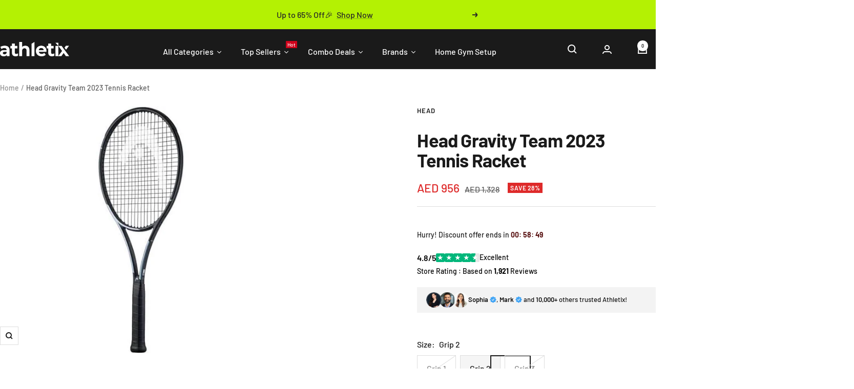

--- FILE ---
content_type: text/html; charset=utf-8
request_url: https://athletix.ae/products/head-gravity-team-2023-tennis-racket
body_size: 124654
content:
<!doctype html><html class="no-js" lang="en" dir="ltr">
  <head>
    <meta name="ahrefs-site-verification" content="e1bdb44f6345fb88b83b002a7c9bd22d402830fc35a24ad8ee3b38a101dbb609">
    <script src="https://analytics.ahrefs.com/analytics.js" data-key="53MDwsfOv0BPedMctLfGnQ" async></script>

<style id='hs-critical-css'>ol:first-child,p:first-child,ul:first-child{margin-block-start:0!important}.hide-scrollbar{scrollbar-width:none;overflow-x:auto;overflow-y:hidden}.hide-scrollbar::-webkit-scrollbar{display:none}.prev-next-button[disabled]{color:rgba(var(--prev-next-button-color),.3)}.product__thumbnail-scroll-shadow{max-width:100%}.product__thumbnail-list{position:relative}.product__thumbnail-list-inner{grid-auto-flow:column;align-items:start;display:grid}.product__thumbnail-item{padding:2px;display:inline-block;position:relative}.product__thumbnail{width:76px;min-width:76px;padding:2px;position:relative}.product__thumbnail,.product__thumbnail>img{border-radius:min(var(--block-border-radius),4px)}.product__thumbnail:after{content:"";box-shadow:0 0 0 2px rgb(var(--text-color));border-radius:inherit;opacity:0;width:100%;height:100%;position:absolute;top:0;transform:scale(.9)}.product__thumbnail-item[aria-current] .product__thumbnail:after{opacity:1;transform:scale(1)}.product-meta__share-button-list{grid-auto-flow:column;justify-content:flex-start;align-items:center;gap:18px;display:inline-grid}@media screen and not (pointer:fine){.product-list__arrow:not([disabled]){opacity:1;visibility:visible;transform:scale(1)}}@media screen and (max-width:740px){.hidden-phone{display:none!important}}@media screen and (min-width:741px){.hidden-tablet-and-up{display:none!important}}@media screen and (max-width:999px){.product__media-list{margin-inline:calc(-1 * var(--container-gutter))}.product__media-item{padding-inline:var(--container-gutter)}.product__thumbnail-list{margin-inline:calc(-1 * var(--container-gutter))}.product__thumbnail-list-inner{padding-inline:var(--container-gutter);width:max-content}.hidden-pocket{display:none!important}}@media screen and (min-width:1000px) and (max-width:1199px){.hidden-lap{display:none!important}}@media screen and (min-width:1000px){.hidden-lap-and-up{display:none!important}}@media screen and (min-width:1200px){.hidden-desk{display:none!important}}*,:after,:before{-webkit-font-smoothing:antialiased;-moz-osx-font-smoothing:grayscale;box-sizing:border-box!important}html{-ms-overflow-style:-ms-autohiding-scrollbar;-moz-text-size-adjust:100%;text-size-adjust:100%;font-family:sans-serif}body{margin:0}[hidden]{display:none}h1:first-child,ol:first-child,p:first-child,ul:first-child{margin-block-start:0!important}ol:last-child,p:last-child,ul:last-child{margin-block-end:0!important}a{color:inherit;text-decoration:none}button,input{color:inherit;font:inherit;text-align:inherit;margin:0}[type=submit],button{-webkit-appearance:none;appearance:none;touch-action:manipulation;background:0 0;border:none;border-radius:0;padding:0;overflow:visible}img{vertical-align:top;border-style:none;max-width:100%;height:auto}img:-moz-loading{visibility:hidden}iframe{border:0}.pswp{touch-action:none;z-index:1500;-webkit-backface-visibility:hidden;outline:0;width:100%;height:100%;display:none;position:absolute;top:0;left:0;overflow:hidden}.pswp__bg{background:rgb(var(--background));opacity:0;-webkit-backface-visibility:hidden;will-change:opacity;width:100%;height:100%;position:absolute;top:0;left:0;transform:translateZ(0)}.pswp__scroll-wrap{width:100%;height:100%;position:absolute;top:0;left:0;overflow:hidden}.pswp__container{touch-action:none;position:absolute;top:0;bottom:0;left:0;right:0}.pswp__container{-webkit-touch-callout:none}.pswp__bg{will-change:opacity}.pswp__container{-webkit-backface-visibility:hidden}.pswp__item{position:absolute;top:0;bottom:0;left:0;right:0;overflow:hidden}.pswp__top-bar{position:absolute;top:var(--container-gutter)}.pswp__prev-next-buttons{margin-inline:var(--container-gutter);justify-content:space-between;display:flex;position:absolute;top:calc(50% - 28px);left:0;right:0}.pswp__dots-nav-wrapper{padding-inline:var(--container-gutter);background:rgb(var(--background));justify-content:space-between;align-items:center;width:100%;padding-block-start:20px;padding-block-end:20px;display:flex;position:absolute;bottom:0}.pswp__dots-nav-wrapper .dots-nav{padding-inline-start:20px;padding-inline-end:20px}.pswp__ui--hidden .pswp__dots-nav-wrapper{opacity:0;transform:translateY(10px)}@supports (padding:max(0px)){.pswp__dots-nav-wrapper{padding-block-end:max(20px,env(safe-area-inset-bottom,0px) + 20px)}}.flickity-enabled{position:relative;overflow:visible!important}.flickity-viewport{width:100%;height:100%;position:relative;overflow:hidden}.flickity-slider{width:100%;height:100%;position:absolute}html{font-family:var(--text-font-family);font-weight:var(--text-font-weight);font-style:var(--text-font-style);font-size:calc(var(--base-font-size) - 1px);color:rgb(var(--text-color));background:rgb(var(--background));line-height:1.71429}.heading{font-family:var(--heading-font-family);font-weight:var(--heading-font-weight);font-style:var(--heading-font-style);color:rgb(var(--heading-color));text-transform:var(--heading-text-transform);display:block}.text--small{font-size:calc(var(--base-font-size) - 2px);line-height:1.69231}.text--xsmall{font-size:calc(var(--base-font-size) - 3px);line-height:1.5}.text--subdued{color:rgba(var(--text-color),.7)}.link{text-underline-offset:2px;text-decoration:underline;-webkit-text-decoration-color:rgba(var(--text-color),.35);text-decoration-color:rgba(var(--text-color),.35)}.link--animated{width:max-content;display:block;position:relative}.link--animated:after{content:"";transform-origin:var(--transform-origin-end);background:currentColor;width:100%;height:1px;position:absolute;bottom:2px;left:0;transform:scaleX(0)}.visually-hidden{clip:rect(0 0 0 0);border:0;width:1px;height:1px;margin:-1px;padding:0;overflow:hidden;position:absolute!important}@media screen and (min-width:741px){html{font-size:var(--base-font-size);line-height:1.73333}.text--small{font-size:calc(var(--base-font-size) - 1px);line-height:1.71429}.text--xsmall{font-size:calc(var(--base-font-size) - 2px);line-height:1.53846}}.heading:first-child{margin-block-start:0}.heading--small,.heading--xsmall{font-family:var(--text-font-family);font-style:var(--text-font-style);text-transform:uppercase;font-weight:var(--text-font-bold-weight);letter-spacing:1px;line-height:1.46636}.heading--xsmall{font-size:var(--heading-xsmall-font-size)}.heading--small{font-size:var(--heading-small-font-size);line-height:1.5}.h3{font-size:var(--heading-h3-font-size);letter-spacing:-.4px;line-height:1.15385}.h6{font-size:var(--heading-h6-font-size);line-height:1.25}@media screen and (min-width:741px){.heading--xsmall{line-height:1.46667}.heading--small{line-height:1.23077}.h3{letter-spacing:-.8px;line-height:1.0625}.h6{line-height:1.22222}}@media screen and (min-width:1200px){.h3{letter-spacing:-.8px;line-height:1.11111}.h6{line-height:1.22222}}.heading--small+p,.heading--xsmall+p{margin-block-start:16px}p+.button-wrapper{margin-block-start:32px}.shopify-section{color:rgb(var(--text-color));scroll-margin-top:calc(var(--header-height,0px) * var(--enable-sticky-header) + var(--announcement-bar-height,0px) * var(--enable-sticky-announcement-bar))}.container{max-width:var(--container-max-width);padding-inline:var(--container-gutter);--container-outer-margin:0px;width:100%;margin-inline-start:auto;margin-inline-end:auto}[reveal]{opacity:0}.anchor{scroll-margin-top:calc(var(--header-height,0px) * var(--enable-sticky-header) + var(--announcement-bar-height,0px) * var(--enable-sticky-announcement-bar) + var(--anchor-offset,20px))}.icon{vertical-align:middle;background:0 0;display:block;overflow:visible}.icon-text{align-items:center;display:flex}.icon-text svg{margin-inline-end:12px}.list--unstyled{margin:0;padding:0;list-style:none}.loading-bar{opacity:0;background:rgb(var(--loading-bar-background));transform-origin:0;z-index:50;width:100%;height:3px;position:fixed;top:0;left:0;transform:scaleX(0)}.breadcrumb{z-index:1}.breadcrumb__list{margin:0;padding:26px 0;list-style:none;display:inline-flex}.breadcrumb__item+.breadcrumb__item:before{content:"/";opacity:.7;float:left;margin:0 4px}.breadcrumb__link:not([aria-current=page]):not(:hover){opacity:.7}.linklist__item:not(:first-child){padding-block-start:12px}.linklist__item a{word-break:break-word;display:inline-block}.animated-plus{width:10px;height:10px;position:relative}.animated-plus:after,.animated-plus:before{content:"";background-color:currentColor;position:absolute;top:50%;left:50%;transform:translate(-50%,-50%) rotate(-90deg)}.animated-plus:before{opacity:1;width:10px;height:2px}.animated-plus:after{width:2px;height:10px}.aspect-ratio{margin-inline-start:auto;margin-inline-end:auto;display:block;position:relative}.aspect-ratio img{top:0;object-fit:cover;object-position:center;width:100%;max-width:100%;height:100%;max-height:100%;position:absolute;left:0}.aspect-ratio--square img{object-fit:contain;top:50%;width:100%;height:100%;position:absolute;left:50%;transform:translate(-50%,-50%)!important}@supports (aspect-ratio:1 / 1){.aspect-ratio{aspect-ratio:var(--aspect-ratio);padding-bottom:0!important}.aspect-ratio--natural img{width:auto;position:relative}}.tap-area{position:relative}.tap-area:before{content:"";position:absolute;top:-6px;bottom:-6px;left:-6px;right:-6px}.tap-area--large:before{top:-10px;bottom:-10px;left:-10px;right:-10px}.prev-next-button{background:rgb(var(--prev-next-button-background,var(--root-background)));color:rgb(var(--prev-next-button-color,var(--root-text-color)));border:1px solid rgba(var(--prev-next-button-color,var(--root-text-color)),.15);border-radius:var(--button-border-radius);justify-content:center;align-items:center;width:40px;height:40px;display:flex;overflow:hidden}.prev-next-button svg{width:100%}.dots-nav{flex-wrap:wrap;justify-content:flex-start;margin:-6px;display:flex}.dots-nav--centered{justify-content:center}.dots-nav__item{background:rgb(var(--text-color));border-radius:min(var(--button-border-radius),6px);opacity:.3;width:6px;height:6px;margin:6px;position:relative}.dots-nav__item[aria-current=true]{opacity:1}.price-list{flex-wrap:wrap;align-items:baseline;display:inline-flex}.price-list:not(.price-list--stack)>.price:not(:last-child){margin-inline-end:10px}.price--highlight{color:rgb(var(--product-on-sale-accent))}.price--compare{opacity:.7;text-decoration:line-through}.price--large{font-size:calc(var(--base-font-size) + 3px)}@media screen and (min-width:1000px){.linklist__item:not(:first-child){padding-block-start:6px}.price--large:not(.price--compare){font-size:calc(var(--base-font-size) + 7px)}}.label{vertical-align:top;font-family:var(--text-font-family);font-style:var(--text-font-style);font-weight:var(--text-font-bold-weight);text-transform:uppercase;letter-spacing:.5px;border-radius:min(var(--block-border-radius),2px);padding:0 5px;font-size:10px;display:inline-block}.label--subdued{background:rgb(var(--product-sold-out-accent));color:#fff}.label-list{flex-direction:column;align-items:flex-start;display:flex}@media screen and (min-width:741px){.heading--small+p{margin-block-start:24px}.prev-next-button:not(.prev-next-button--small){width:56px;height:56px}.label{font-size:12px}}.bubble-count{color:rgb(var(--background));background:rgb(var(--heading-color));font-weight:var(--text-font-bold-weight);font-family:var(--text-font-family);font-style:var(--text-font-style);letter-spacing:0;border-radius:21px;justify-content:center;align-items:center;min-width:21px;height:21px;font-size:9px;line-height:1;display:inline-flex;position:relative}@keyframes spinnerRotate{to{transform:rotate(360deg)}}@keyframes spinnerDash{0%{stroke-dasharray:1 200;stroke-dashoffset:0}50%{stroke-dasharray:89 200;stroke-dashoffset:-35px}to{stroke-dasharray:89 200;stroke-dashoffset:-124px}}@keyframes spinnerColor{0%{stroke:currentColor}40%{stroke:currentColor}66%{stroke:currentColor}80%,90%{stroke:currentColor}}.spinner svg{transform-origin:center;margin:auto;animation:2s linear infinite spinnerRotate}.spinner circle{animation:1.5s ease-in-out infinite spinnerDash,6s ease-in-out infinite spinnerColor}.cart-notification{--heading-color:255,255,255;--text-color:255,255,255;--cart-notification-background:rgb(var(--success-color));transform:translateY(var(--cart-notification-offset,0));color:rgb(var(--text-color));visibility:visible;width:100%;display:block;position:absolute;top:100%;overflow:hidden}.cart-notification[hidden]{visibility:hidden}@media screen and (max-width:999px){.cart-notification{transform:none!important}}.mobile-share-buttons__item{align-items:center;margin-inline-start:24px;margin-inline-end:24px;padding-block-start:20px;padding-block-end:20px;display:flex}@supports (padding:max(0px)){.mobile-share-buttons{padding-block-end:max(20px,env(safe-area-inset-bottom) + 20px)}}.mobile-share-buttons__item:not(:last-child){border-block-end:1px solid rgb(var(--border-color))}.mobile-share-buttons__item svg{margin-inline-end:16px}.openable__overlay{content:"";bottom:100%;opacity:0;visibility:hidden;background:#000;width:100%;height:100vh;position:absolute;left:0}::-webkit-date-and-time-value{text-align:start}.button{-webkit-appearance:none;appearance:none;line-height:var(--button-height);text-align:center;border-radius:var(--button-border-radius);background:rgb(var(--button-background));color:rgb(var(--button-text-color));padding:0 30px;text-decoration:none;display:inline-block;position:relative}.button:not(.button--text){font-size:calc(var(--base-font-size) - 3px);font-family:var(--text-font-family);font-weight:var(--text-font-bold-weight);text-transform:uppercase;letter-spacing:1.5px}.button--small{line-height:var(--button-small-height);padding:0 20px}.button--primary{--button-background:var(--primary-button-background);--button-text-color:var(--primary-button-text-color)}.button--ternary{--button-background:var(--secondary-background);--button-text-color:var(--root-text-color)}.button--full{width:100%}.shopify-payment-button{min-height:var(--button-height)}.shopify-payment-button__button--unbranded{--button-background:var(--primary-button-background);--button-text-color:var(--primary-button-text-color);-webkit-appearance:none!important;appearance:none!important;line-height:var(--button-height)!important;text-align:center!important;border-radius:var(--button-border-radius)!important;font-size:calc(var(--base-font-size) - 3px)!important;font-family:var(--text-font-family)!important;font-weight:var(--text-font-bold-weight)!important;text-transform:uppercase!important;letter-spacing:1.5px!important;background-color:rgb(var(--button-background))!important;color:rgb(var(--button-text-color))!important;padding:0 30px!important;text-decoration:none!important;display:inline-block!important;position:relative!important}.shopify-payment-button__more-options[aria-hidden=true]{display:none}@media screen and (min-width:741px){.button:not(.button--text){font-size:calc(var(--base-font-size) - 2px);letter-spacing:2px;padding-inline-start:35px;padding-inline-end:35px}.shopify-payment-button__button--unbranded{font-size:calc(var(--base-font-size) - 2px)!important;letter-spacing:2px!important;padding-inline-start:35px!important;padding-inline-end:35px!important}}@media screen and (pointer:fine){.button,.shopify-payment-button__button{background-image:linear-gradient(178deg,rgb(var(--button-background)),rgb(var(--button-background)) 10%,#00000012 10% 100%),linear-gradient(rgb(var(--button-background)),rgb(var(--button-background)));background-position:100% -100%,100% 100%;background-repeat:no-repeat;background-size:100% 200%,100% 100%;transform:translateZ(0)}@supports (color:color-contrast(wheat vs black,white)) and (color:rgb(from wheat r g b / .07)){.button,.shopify-payment-button__button{--button-overlay-color:rgb(from color-contrast(rgb(var(--button-background)) vs white, black) r g b / 7%);background-image:linear-gradient(178deg,rgb(var(--button-background)),rgb(var(--button-background)) 10%,var(--button-overlay-color) 10%,var(--button-overlay-color) 100%),linear-gradient(rgb(var(--button-background)),rgb(var(--button-background)))}}}.loader-button__text{justify-content:center;align-items:center;display:flex}.loader-button__loader{top:50%;opacity:0;position:absolute;left:50%}.collapsible{visibility:hidden;height:0;display:block;overflow:hidden}.collapsible-toggle{justify-content:space-between;align-items:center;width:100%;padding:18px 0;display:flex}.collapsible-toggle[aria-expanded=true] svg{transform:rotate(180deg)}@media screen and (min-width:741px){.collapsible-toggle{padding:21px 0}}.drawer{--heading-color:var(--root-heading-color);--text-color:var(--root-text-color);--background:var(--root-background);--primary-button-background:var(--root-primary-button-background);--primary-button-text-color:var(--root-primary-button-text-color);--section-background:initial;background:rgb(var(--background));color:rgb(var(--text-color));z-index:10;transform:translate(calc(var(--transform-logical-flip) * 100%));visibility:hidden;text-align:start;flex-direction:column;width:89vw;max-width:400px;height:100%;max-height:100vh;font-size:1rem;display:flex;position:fixed;top:0}.drawer--from-left{transform:translate(calc(var(--transform-logical-flip) * -100%))}.drawer--large{max-width:500px}.drawer__overlay{content:"";opacity:0;visibility:hidden;background:#000;width:100vw;height:100vh;position:fixed;top:0}.drawer__header{height:var(--header-height-without-bottom-nav);border-bottom:1px solid rgb(var(--root-border-color));background:rgb(var(--root-background));z-index:1;flex-shrink:0;align-items:center;max-height:80px;padding-block-start:20px;padding-block-end:20px;display:flex;position:relative}.drawer__header--shadowed{border-bottom:none;height:auto;padding-block-end:6px}.drawer__header--shadowed:after{content:"";background:linear-gradient(var(--root-background),rgba(var(--root-background),0));z-index:1;width:100%;height:24px;position:absolute;top:100%}.drawer__title{justify-content:flex-start;align-items:center;max-width:100%;margin:0;display:flex}.drawer__title .icon{margin-inline-end:12px}.drawer__close-button{position:absolute;top:var(--container-gutter)}.drawer__header .drawer__close-button{top:calc(50% - 7px)}.drawer__close-button--block{position:relative;top:auto!important;bottom:auto!important;left:auto!important;right:auto!important}.drawer__content,.drawer__footer,.drawer__header{padding-inline:var(--container-gutter)}.drawer__content{flex-grow:1;padding-block-end:24px;overflow-x:hidden;overflow-y:auto}.drawer__content--center{text-align:center;flex-grow:0;margin-block-start:auto;margin-block-end:auto;padding-block-end:0}.drawer__footer{z-index:1;margin-block-start:auto;padding-block-start:20px;padding-block-end:20px;transform:translateZ(0)}@supports (padding:max(0px)){.drawer__footer{padding-block-end:max(20px,env(safe-area-inset-bottom,0px) + 20px)}}.drawer__footer--bordered{box-shadow:0 1px rgb(var(--root-border-color)) inset}.drawer__footer--no-top-padding{padding-block-start:0!important}.drawer__footer:before{content:"";background:linear-gradient(rgba(var(--root-background),0),rgb(var(--root-background)));z-index:1;width:100%;height:24px;position:absolute;bottom:100%}@media screen and (min-width:741px){.drawer__header{max-height:90px;padding-block-start:24px;padding-block-end:24px}.drawer__footer:not(.drawer__footer--tight){padding-block:var(--container-gutter)}}.popover{--heading-color:var(--root-heading-color);--text-color:var(--root-text-color);--background:var(--root-background);--primary-button-background:var(--root-primary-button-background);--primary-button-text-color:var(--root-primary-button-text-color);--section-background:var(--root-background);z-index:10;color:rgb(var(--text-color));background:rgb(var(--background));visibility:hidden;text-align:start;-webkit-backface-visibility:hidden;backface-visibility:hidden;font-size:1rem;display:block;position:fixed}.popover__overlay{content:"";bottom:calc(100% - 10px);opacity:0;visibility:hidden;background:#000;width:100%;height:100vh;position:absolute;left:0}.popover__header{border-bottom:1px solid rgb(var(--root-border-color));border-radius:10px 10px 0 0;flex-shrink:0;justify-content:center;align-items:center;min-height:64px;padding:10px 24px;display:flex;position:relative}.popover__title{justify-content:center;align-items:center;margin:0;display:flex}.popover__close-button{z-index:1;position:absolute;top:24px}@media screen and (max-width:999px){.popover{bottom:0;touch-action:manipulation;border-radius:10px 10px 0 0;flex-direction:column;width:100vw;max-height:75vh;display:flex;left:0;transform:translateY(100%)}.popover__header{background:inherit}}@media screen and (min-width:1000px){.popover{border:1px solid rgb(var(--root-border-color));z-index:2;opacity:0;border-radius:min(var(--block-border-radius),4px);position:absolute;top:calc(100% + 18px)}.popover:after,.popover:before{content:"";border-style:solid;border-color:transparent transparent rgb(var(--root-background)) transparent;border-width:8px;width:0;height:0;position:absolute;bottom:100%}.popover:before{border-color:transparent transparent rgb(var(--root-border-color)) transparent;border-width:9px}.popover__header,.popover__overlay{display:none}}.announcement-bar{background:rgb(var(--section-background));justify-content:center;align-items:center;padding-inline-start:20px;padding-inline-end:20px;display:flex}.announcement-bar--multiple{justify-content:space-between}.announcement-bar__list{padding-inline-start:10px;padding-inline-end:10px}.announcement-bar__item{display:block}.announcement-bar__item[hidden]{visibility:hidden;height:0}.announcement-bar__message{text-align:center;padding-block-start:15px;padding-block-end:15px}@media screen and (min-width:741px){.announcement-bar{padding-inline:var(--container-gutter);justify-content:center;position:relative}.announcement-bar__list{max-width:var(--container-max-width);padding-inline-start:40px;padding-inline-end:40px}.announcement-bar__message{min-width:495px;max-width:1000px}}.cookie-bar{width:calc(100% - var(--container-gutter) * 2);border:1px solid rgb(var(--root-border-color));background:rgb(var(--root-background));z-index:2;max-width:400px;padding:20px;display:block;position:fixed;bottom:var(--container-gutter)}.cookie-bar[hidden]{visibility:hidden;opacity:0}.cookie-bar__actions{margin-top:18px}.cookie-bar__actions .button:last-child{margin-inline-start:4px}@media screen and (min-width:741px){.cookie-bar{padding:30px}}.header{background:rgb(var(--header-background));color:rgb(var(--header-text-color));display:block}.header__logo{margin:0;display:block;position:relative}.header__logo-image,.header__logo-link{width:max-content;display:block}.header__wrapper{align-items:center;padding:20px 0;display:flex}.header__inline-navigation{align-items:center;display:flex}.header__inline-navigation,.header__secondary-links{flex:1 1 0}.header__icon-wrapper{display:block}.header__secondary-links{justify-content:flex-end;align-items:center;display:flex}.header__icon-list{grid-auto-flow:column;justify-content:flex-start;align-items:center;gap:20px;display:grid}.header__cart-count{margin-inline-start:8px;top:-1px}.header__cart-count--floating{margin-inline-start:0;position:absolute;top:-8px}.header__cart-count{background:rgb(var(--header-text-color));color:rgb(var(--header-background))}@media screen and (min-width:741px){.header__wrapper{padding:calc(27px - var(--reduce-header-padding) * 6px) 0}.header__icon-list{gap:24px}}.header__linklist{flex-wrap:wrap;row-gap:12px;display:flex;padding-left:70px}.header__linklist-item{flex-shrink:0}.header__linklist-item:not(:last-child){margin-inline-end:32px}.header__linklist-link{display:block}.nav-dropdown{background:rgb(var(--background));color:rgb(var(--text-color));border:1px solid rgba(var(--text-color),.15);white-space:nowrap;visibility:hidden;opacity:0;margin-inline-start:-32px;padding-block-start:20px;padding-block-end:20px;display:block;position:absolute;top:100%}.nav-dropdown .nav-dropdown{margin-inline-start:0;top:-20px}.nav-dropdown__item{position:relative}.nav-dropdown__link{justify-content:space-between;align-items:center;padding:3px 30px;display:flex}.mobile-nav__item{display:flow-root}.mobile-nav__item:not(:last-child){border-bottom:1px solid rgba(var(--text-color),.15)}.mobile-nav__link{justify-content:space-between;align-items:center;width:100%;margin:0;padding:21px 0;display:flex}.mobile-nav .collapsible{margin-inline:calc(-1 * var(--container-gutter))}.mobile-nav .mobile-nav{margin-inline:var(--container-gutter);padding-inline-start:8px;margin-block-end:24px!important}.mobile-nav .mobile-nav .mobile-nav__item{border:none;margin-block-end:15px}.mobile-nav .mobile-nav .mobile-nav__link{padding:0}.mobile-nav .mobile-nav .mobile-nav{border-inline-start:1px solid rgba(var(--text-color),.15);padding-inline-start:20px;margin-block-start:16px!important;margin-block-end:10px!important}.mobile-nav .mobile-nav .mobile-nav .mobile-nav__item{margin-block-end:14px}.mobile-nav .mobile-nav .mobile-nav .mobile-nav__item:last-child{margin-block-end:0}.mobile-nav__footer{flex-wrap:wrap;justify-content:space-between;display:flex}[aria-controls=newsletter-popup]{display:none}.predictive-search__form{align-items:center;display:flex}.predictive-search__input{box-shadow:none;-webkit-appearance:none;appearance:none;background:0 0;border:none;min-width:300px;margin-inline-start:8px;padding:0}.predictive-search__menu-list{padding-block-start:24px}.predictive-search__menu+.predictive-search__menu{padding-block-start:40px}.predictive-search__menu-title{margin-block-end:16px}@media screen and (min-width:741px){.predictive-search__input{margin-inline-start:12px}.predictive-search__menu-list{padding-block-start:32px}}@media screen and (max-width:740px){@supports (padding:max(0px)){.cookie-bar{bottom:max(24px,env(safe-area-inset-bottom,0px) + 24px)}}.product:not(.product--featured){margin-block:var(--container-gutter) 36px}}@media screen and (min-width:1000px){.product{justify-content:space-between;align-items:flex-start;display:flex}.product:not(.product--featured){margin-block-end:80px}.product__media{--product-media-width:calc(var(--grid-column-width) * 10 + var(--grid-gap) * 10);width:var(--product-media-width)}.product__info{--product-info-width:calc(var(--grid-column-width) * 9 + var(--grid-gap) * 8);width:var(--product-info-width);flex:none}}@media screen and (min-width:1200px){.product{margin-inline:calc(var(--grid-column-width) + var(--grid-gap))}.product__media{--product-media-width:calc(var(--grid-column-width) * 9 + var(--grid-gap) * 9)}.product__info{--product-info-width:calc(var(--grid-column-width) * 8 + var(--grid-gap) * 7)}}.product__media{display:block}.product__media-list-wrapper{margin-inline-start:auto;margin-inline-end:auto;position:relative}.product__media-item,.product__media-list{text-align:center;min-width:100%;display:block}.product__media-item{width:100%}.product__media-image-wrapper{background:rgb(var(--secondary-background));border-radius:var(--block-border-radius-reduced);z-index:0;overflow:hidden}@media screen and (max-width:999px){.product__media-list{margin-inline:calc(-1 * var(--container-gutter))}.product__media-item{padding-inline:var(--container-gutter)}.product__media-nav .dots-nav{padding-inline-start:20px;padding-inline-end:20px}}.product-meta{border-bottom:1px solid rgb(var(--border-color));margin:24px 0;padding-block-end:16px;display:block}.product-meta__price-list-container{align-items:center;margin-block-start:-8px;display:flex}.product-meta__label-list:not(:empty){margin-inline-start:16px}.product-meta__share-label{margin-inline-end:20px}@media screen and (min-width:1000px){.product-meta{margin-block-start:0}.product-meta__title{margin-block-end:24px}}.product-form{row-gap:16px;display:grid}.product-form__payment-container{gap:10px;margin-block-start:8px;display:grid}.product-form__store-availability-container{display:block}.product-form__store-availability-container:empty{display:none}@media screen and (min-width:741px){.product-form__payment-container{margin-block-start:16px}}.product-item__secondary-image{border-radius:var(--block-border-radius-reduced)}.product-item__secondary-image{visibility:hidden;opacity:0;object-fit:contain;object-position:center;display:none;position:absolute;top:50%!important;left:50%!important;transform:translate(-50%,-50%)!important}@media screen and (pointer:fine){.product-item__secondary-image{display:block}}.text-with-icons__item{text-align:center;scroll-snap-align:center;scroll-snap-stop:always;flex:none;width:100%;padding:0 48px;display:block}.text-with-icons__icon-wrapper{margin-block-end:16px}.text-with-icons__icon-wrapper>*{margin:0 auto}.text-with-icons__dots{margin-block-start:26px}@media screen and (min-width:1000px){.text-with-icons__item{padding:0}.text-with-icons__content-wrapper .heading+p{margin-block-start:16px}}</style>



<!-- Hyperspeed:263231 -->
<!-- hs-shared_id:14265cc9 -->



<script>window.HS_JS_OVERRIDES = [{"load_method":"ON_ACTION","match":"static.klaviyo.com","pages":null,"match_type":"SMART_DEFER_JS","extension_id":null,"file_name":null},{"load_method":"ON_ACTION","match":"codeblackbelt","pages":null,"match_type":"SMART_DEFER_JS","extension_id":null,"file_name":null},{"load_method":"ON_ACTION","match":"chatra","pages":null,"match_type":"SMART_DEFER_JS","extension_id":null,"file_name":null},{"load_method":"ON_ACTION","match":"gorgias","pages":null,"match_type":"SMART_DEFER_JS","extension_id":null,"file_name":null},{"load_method":"ON_ACTION","match":"zdassets","pages":null,"match_type":"SMART_DEFER_JS","extension_id":null,"file_name":null},{"load_method":"ON_ACTION","match":"omappapi","pages":null,"match_type":"SMART_DEFER_JS","extension_id":null,"file_name":null},{"load_method":"ON_ACTION","match":"foursixty","pages":null,"match_type":"SMART_DEFER_JS","extension_id":null,"file_name":null},{"load_method":"ON_ACTION","match":"shopifycloud\/shopify\/assets\/shopify_pay","pages":null,"match_type":"SMART_DEFER_JS","extension_id":null,"file_name":null},{"load_method":"ON_ACTION","match":"shopifycloud\/shopify\/assets\/storefront\/features","pages":null,"match_type":"SMART_DEFER_JS","extension_id":null,"file_name":null},{"load_method":"ON_ACTION","match":"shopifycloud\/shopify\/assets\/storefront\/load_feature","pages":null,"match_type":"SMART_DEFER_JS","extension_id":null,"file_name":null},{"load_method":"ON_ACTION","match":"shopifycloud\/storefront-recaptch","pages":null,"match_type":"SMART_DEFER_JS","extension_id":null,"file_name":null},{"load_method":"ON_ACTION","match":"www.chatbase.co\/embed.min.js","pages":null,"match_type":"SMART_DEFER_JS","extension_id":null,"file_name":null},{"load_method":"ON_ACTION","match":"019bba9f-8306-754a-a18a-684ca98c6f55\/bss.bp.index.js","pages":["HOME","COLLECTIONS","PRODUCT","CART","OTHER"],"match_type":"APP_EMBED_JS","extension_id":"019bba9f-8306-754a-a18a-684ca98c6f55","file_name":"bss.bp.index.js"},{"load_method":"DEFER","match":"019bc0f8-d5b8-702a-9382-09ccfd16ee60\/smartmenu-v2.js","pages":["HOME","COLLECTIONS","PRODUCT","CART","OTHER"],"match_type":"APP_EMBED_JS","extension_id":"019bc0f8-d5b8-702a-9382-09ccfd16ee60","file_name":"smartmenu-v2.js"},{"load_method":"ON_ACTION","match":"019bc4db-55e4-7817-9a3f-2704fee0c1e1\/otsb-script.min.js","pages":["HOME","COLLECTIONS","PRODUCT","CART","OTHER"],"match_type":"APP_EMBED_JS","extension_id":"019bc4db-55e4-7817-9a3f-2704fee0c1e1","file_name":"otsb-script.min.js"},{"load_method":"ON_ACTION","match":"019bc4db-55e4-7817-9a3f-2704fee0c1e1\/otsb-vendors.min.js","pages":["HOME","COLLECTIONS","PRODUCT","CART","OTHER"],"match_type":"APP_EMBED_JS","extension_id":"019bc4db-55e4-7817-9a3f-2704fee0c1e1","file_name":"otsb-vendors.min.js"},{"load_method":"DEFER","match":"019bc81e-e184-73d7-8bd8-2d57b18dab8d\/upcart-bundle.js","pages":["HOME","COLLECTIONS","PRODUCT","CART","OTHER"],"match_type":"APP_EMBED_JS","extension_id":"019bc81e-e184-73d7-8bd8-2d57b18dab8d","file_name":"upcart-bundle.js"},{"load_method":"ON_ACTION","match":"019bcbaa-1810-7422-96dc-eae67038de8a\/sezerium-variant.min.js","pages":["HOME","COLLECTIONS","PRODUCT","CART","OTHER"],"match_type":"APP_EMBED_JS","extension_id":"019bcbaa-1810-7422-96dc-eae67038de8a","file_name":"sezerium-variant.min.js"},{"load_method":"DEFER","match":"019bc70a-8997-70a3-b7a4-9888e64a1057\/freeGiftLogicv1.min.js","pages":["HOME","COLLECTIONS","PRODUCT","CART","OTHER"],"match_type":"APP_EMBED_JS","extension_id":"019bc70a-8997-70a3-b7a4-9888e64a1057","file_name":"freeGiftLogicv1.min.js"},{"load_method":"DEFER","match":"019bc70a-8997-70a3-b7a4-9888e64a1057\/customDiscountLogic.min.js","pages":["HOME","COLLECTIONS","PRODUCT","CART","OTHER"],"match_type":"APP_EMBED_JS","extension_id":"019bc70a-8997-70a3-b7a4-9888e64a1057","file_name":"customDiscountLogic.min.js"},{"load_method":"DEFER","match":"019bc7fe-07a5-7fc5-85e3-4a4175980733\/loader.js","pages":["HOME","COLLECTIONS","PRODUCT","CART","OTHER"],"match_type":"APP_EMBED_JS","extension_id":"019bc7fe-07a5-7fc5-85e3-4a4175980733","file_name":"loader.js"},{"load_method":"ON_ACTION","match":"019b7c96-3428-7696-b664-76a79a3ae5da\/quantity-discount.js","pages":["HOME","COLLECTIONS","PRODUCT","CART","OTHER"],"match_type":"APP_EMBED_JS","extension_id":"019b7c96-3428-7696-b664-76a79a3ae5da","file_name":"quantity-discount.js"},{"load_method":"ON_ACTION","match":"019a4bd6-5189-7b1b-88e6-ae4214511ca1\/main.js","pages":["HOME","COLLECTIONS","PRODUCT","CART","OTHER"],"match_type":"APP_EMBED_JS","extension_id":"019a4bd6-5189-7b1b-88e6-ae4214511ca1","file_name":"main.js"},{"load_method":"ON_ACTION","match":"6f63fe68-8836-4e71-bb55-2011f484605c\/confetti.js","pages":["HOME","COLLECTIONS","PRODUCT","CART","OTHER"],"match_type":"APP_EMBED_JS","extension_id":"6f63fe68-8836-4e71-bb55-2011f484605c","file_name":"confetti.js"},{"load_method":"ON_ACTION","match":"1f805629-c1d3-44c5-afa0-f2ef641295ef\/speed-embed.js","pages":["HOME","COLLECTIONS","PRODUCT","CART","OTHER"],"match_type":"APP_EMBED_JS","extension_id":"1f805629-c1d3-44c5-afa0-f2ef641295ef","file_name":"speed-embed.js"},{"load_method":"ON_ACTION","match":"019b7c96-3428-7696-b664-76a79a3ae5da\/product-badges.js","pages":["HOME","COLLECTIONS","PRODUCT","CART","OTHER"],"match_type":"APP_EMBED_JS","extension_id":"019b7c96-3428-7696-b664-76a79a3ae5da","file_name":"product-badges.js"},{"load_method":"ON_ACTION","match":"019a53d4-c1ea-7fb2-998c-0a892b8b43c3\/variant-title-king.min.js","pages":["HOME","COLLECTIONS","PRODUCT","CART","OTHER"],"match_type":"APP_EMBED_JS","extension_id":"019a53d4-c1ea-7fb2-998c-0a892b8b43c3","file_name":"variant-title-king.min.js"},{"load_method":"ON_ACTION","match":"019bc58f-314d-7132-ab75-9284aa58532a\/webrex-upsell.js","pages":["HOME","COLLECTIONS","PRODUCT","CART","OTHER"],"match_type":"APP_EMBED_JS","extension_id":"019bc58f-314d-7132-ab75-9284aa58532a","file_name":"webrex-upsell.js"}];</script>
<script>!function(e,t){if("object"==typeof exports&&"object"==typeof module)module.exports=t();else if("function"==typeof define&&define.amd)define([],t);else{var n=t();for(var r in n)("object"==typeof exports?exports:e)[r]=n[r]}}(self,(()=>(()=>{"use strict";var e={};(e=>{"undefined"!=typeof Symbol&&Symbol.toStringTag&&Object.defineProperty(e,Symbol.toStringTag,{value:"Module"}),Object.defineProperty(e,"__esModule",{value:!0})})(e);const t="hyperscript/defer-load",n="ON_ACTION",r=window.HS_JS_OVERRIDES||[];function o(e,t){const n=!e||"string"!=typeof e,o=t&&t.hasAttribute("hs-ignore");if(!t&&n||o)return null;{const n=r.find((n=>e&&e.includes(n.match)||t&&t.innerHTML&&t.innerHTML.includes(n.match)&&!t.innerHTML.includes("asyncLoad")));return n?function(e,t){let n=t;if(e.cdn){n=`https://cdn.hyperspeed.me/script/${t.replace(/^(http:\/\/|https:\/\/|\/\/)/,"")}`}return{load_method:e.load_method||"default",src:n}}(n,e):null}}window.HS_LOAD_ON_ACTION_SCRIPTS=window.HS_LOAD_ON_ACTION_SCRIPTS||[];const c=document.createElement,s={src:Object.getOwnPropertyDescriptor(HTMLScriptElement.prototype,"src"),type:Object.getOwnPropertyDescriptor(HTMLScriptElement.prototype,"type")};function i(e,n){window.HS_LOAD_ON_ACTION_SCRIPTS.push([e,n]),e.type=t;const r=function(n){e.getAttribute("type")===t&&n.preventDefault(),e.removeEventListener("beforescriptexecute",r)};e.addEventListener("beforescriptexecute",r)}return document.createElement=function(...e){if("script"!==e[0].toLowerCase()||window.hsUnblocked)return c.bind(document)(...e);const r=c.bind(document)(...e);try{Object.defineProperties(r,{src:{...s.src,set(e){const r=o(e,null),c=r&&r.load_method===n,i=r?r.src:e;c&&s.type.set.call(this,t),s.src.set.call(this,i)}},type:{...s.type,set(e){const c=o(r.src,null);c&&c.load_method===n?s.type.set.call(this,t):s.type.set.call(this,e)}}}),r.setAttribute=function(e,t){"type"===e||"src"===e?r[e]=t:HTMLScriptElement.prototype.setAttribute.call(r,e,t)}}catch(e){console.warn("HyperScripts: unable to prevent script execution for script src ",r.src,".\n",'A likely cause would be because you are using a third-party browser extension that monkey patches the "document.createElement" function.')}return r},window.hsScriptObserver=new MutationObserver((e=>{for(let r=0;r<e.length;r++){const{addedNodes:c}=e[r];for(let e=0;e<c.length;e++){const r=c[e];if(1===r.nodeType&&"SCRIPT"===r.tagName)if(r.type===t)i(r,null);else{const e=o(r.src,r);e&&e.load_method===n&&i(r,r.type===t?null:r.type)}}}})),window.hsScriptObserver.observe(document.documentElement,{childList:!0,subtree:!0}),e})()));</script>

<!-- Lazyload + Responsive Images-->
<script defer src="//athletix.ae/cdn/shop/t/43/assets/hs-lazysizes.min.js?v=138887360493752575951712570963"></script>

<link rel="stylesheet" href="//athletix.ae/cdn/shop/t/43/assets/hs-image-blur.css?v=157208600979694062561712570963" media="print" onload="this.media='all'; this.onload = null">
<!-- Third party app optimization -->
<!-- Is an app not updating? Just click Rebuild Cache in Hyperspeed. -->
<!-- Or, stop deferring the app by clicking View Details on App Optimization in your Theme Optimization settings. -->
<script hs-ignore>(function(){var hsUrls=[{"load_method":"ON_ACTION","original_url":"https:\/\/d3n5r86uva8z36.cloudfront.net\/index.js?unique_id=7588ef3d-d43a-42fc-b850-bd8d15eb4504\u0026shop=athletix-ae.myshopify.com","pages":["HOME","COLLECTIONS","PRODUCT","CART","OTHER"]},{"load_method":"ON_ACTION","original_url":"https:\/\/d68ueg57a8p5r.cloudfront.net\/index.js?shop=athletix-ae.myshopify.com","pages":["HOME","COLLECTIONS","PRODUCT","CART","OTHER"]}];var insertBeforeBackup=Node.prototype.insertBefore;var currentPageType=getPageType();function getPageType(){var currentPage="product";if(currentPage==='index'){return'HOME';}else if(currentPage==='collection'){return'COLLECTIONS';}else if(currentPage==='product'){return'PRODUCT';}else if(currentPage==='cart'){return'CART';}else{return'OTHER';}}
function isWhitelistedPage(script){return script.pages.includes(currentPageType);}
function getCachedScriptUrl(url){var result=(hsUrls||[]).find(function(el){var compareUrl=el.original_url;if(url.substring(0,6)==="https:"&&el.original_url.substring(0,2)==="//"){compareUrl="https:"+el.original_url;}
return url==compareUrl;});return result;}
function loadScript(scriptInfo){if(isWhitelistedPage(scriptInfo)){var s=document.createElement('script');s.type='text/javascript';s.async=true;s.src=scriptInfo.original_url;var x=document.getElementsByTagName('script')[0];insertBeforeBackup.apply(x.parentNode,[s,x]);}}
var userEvents={touch:["touchmove","touchend"],mouse:["mousemove","click","keydown","scroll"]};function isTouch(){var touchIdentifiers=" -webkit- -moz- -o- -ms- ".split(" ");if("ontouchstart"in window||window.DocumentTouch&&document instanceof DocumentTouch){return true;}
var query=["(",touchIdentifiers.join("touch-enabled),("),"hsterminal",")"].join("");return window.matchMedia(query).matches;}
var actionEvents=isTouch()?userEvents.touch:userEvents.mouse;function loadOnUserAction(){(hsUrls||[]).filter(function(url){return url.load_method==='ON_ACTION';}).forEach(function(scriptInfo){loadScript(scriptInfo)})
actionEvents.forEach(function(userEvent){document.removeEventListener(userEvent,loadOnUserAction);});}
Node.prototype.insertBefore=function(newNode,refNode){if(newNode.type!=="text/javascript"&&newNode.type!=="application/javascript"&&newNode.type!=="application/ecmascript"){return insertBeforeBackup.apply(this,arguments);}
var scriptInfo=getCachedScriptUrl(newNode.src);if(!scriptInfo){return insertBeforeBackup.apply(this,arguments);}
if(isWhitelistedPage(scriptInfo)&&scriptInfo.load_method!=='ON_ACTION'){var s=document.createElement('script');s.type='text/javascript';s.async=true;s.src=scriptInfo.original_url;insertBeforeBackup.apply(this,[s,refNode]);}}
actionEvents.forEach(function(userEvent){document.addEventListener(userEvent,loadOnUserAction);});})();</script>

<!-- instant.load -->
<script defer src="//athletix.ae/cdn/shop/t/43/assets/hs-instantload.min.js?v=106803949153345037901712570963"></script>

<!-- defer JS until action -->
<script async src="//athletix.ae/cdn/shop/t/43/assets/hs-script-loader.min.js?v=24912448706018637961712570963"></script>



    <meta charset="utf-8">
    <meta name="viewport" content="width=device-width, initial-scale=1.0, height=device-height, minimum-scale=1.0, maximum-scale=1.0">
    <meta name="theme-color" content="#1a1a1a">

    <title>Head Gravity Team 2023 Tennis Racket</title><meta name="description" content="Feel the force with the GRAVITY TEAM, which has been upgraded with state-of-the-art Auxetic technology for sensational impact feel and enhanced playability. Created for aggressive next generation team players, this racquet is lighter than some other GRAVITY models, and still has the series&#39; distinctive, rounded head sh">

<meta name="geo.region" content="AE" />
<meta name="robots" content="max-image-preview:large">


    
  <link rel="canonical" href="https://athletix.ae/products/head-gravity-team-2023-tennis-racket">


    
<link rel="shortcut icon" href="//athletix.ae/cdn/shop/files/Favicon_Athletix_6f70a4f1-abef-46df-b617-58e276632012_96x96.png?v=1759407289" type="image/png"><link rel="preconnect" href="https://cdn.shopify.com">
    <link rel="dns-prefetch" href="https://productreviews.shopifycdn.com">
    <link rel="dns-prefetch" href="https://www.google-analytics.com"><link rel="preconnect" href="https://fonts.shopifycdn.com" crossorigin><link rel="preload" as="style" href="//athletix.ae/cdn/shop/t/43/assets/theme.css?v=89360168727292896381732103218">
    <link rel="preload" as="script" href="https://cdn.hyperspeed.me/script/athletix.ae/cdn/shop/t/43/assets/vendor.js?v=32643890569905814191712570963">
    <link rel="preload" as="script" href="https://cdn.hyperspeed.me/script/athletix.ae/cdn/shop/t/43/assets/theme.js?v=16426994694667479721712570963"><link rel="preload" as="fetch" href="/products/head-gravity-team-2023-tennis-racket.js" crossorigin><meta property="og:type" content="product">
  <meta property="og:title" content="Head Gravity Team 2023 Tennis Racket">
  <meta property="product:price:amount" content="956">
  <meta property="product:price:currency" content="AED"><meta property="og:image" content="http://athletix.ae/cdn/shop/files/head-gravity-pro-web_wfqb-28_fqff-0h.jpg?v=1746108107">
  <meta property="og:image:secure_url" content="https://athletix.ae/cdn/shop/files/head-gravity-pro-web_wfqb-28_fqff-0h.jpg?v=1746108107">
  <meta property="og:image:width" content="686">
  <meta property="og:image:height" content="600"><meta property="og:description" content="Feel the force with the GRAVITY TEAM, which has been upgraded with state-of-the-art Auxetic technology for sensational impact feel and enhanced playability. Created for aggressive next generation team players, this racquet is lighter than some other GRAVITY models, and still has the series&#39; distinctive, rounded head sh"><meta property="og:url" content="https://athletix.ae/products/head-gravity-team-2023-tennis-racket">
<meta property="og:site_name" content="Athletix.ae"><meta name="twitter:card" content="summary"><meta name="twitter:title" content="Head Gravity Team 2023 Tennis Racket">
  <meta name="twitter:description" content="Feel the force with the GRAVITY TEAM, which has been upgraded with state-of-the-art Auxetic technology for sensational impact feel and enhanced playability. Created for aggressive next generation team players, this racquet is lighter than some other GRAVITY models, and still has the series&#39; distinctive, rounded head shape and massive sweetspot, supplying the control, flex and forgiveness you need to dominate any opponent. The Auxetic technology supplies greater feel and feedback on every shot, boosting your confidence as you swing a racquet endorsed by Alexander Zverev and Andrey Rublev. For an ultra-modern aesthetic that will turn heads, the signature GRAVITY flip design, with different colours on each side, has been refreshed with an asymmetric look. • Innovative Auxetic technology for sensational impact feel • Lighter than some other GRAVITY models • Made for aggressive next generation team players • Enormous sweetspot"><meta name="twitter:image" content="https://athletix.ae/cdn/shop/files/head-gravity-pro-web_wfqb-28_fqff-0h_1200x1200_crop_center.jpg?v=1746108107">
  <meta name="twitter:image:alt" content="Head Gravity Team 2023 Tennis Racket">
    
  <script type="application/ld+json">
  {
    "@context": "https://schema.org",
    "@type": "Product",
    "productID": 9344851280174,
    "offers": [{
          "@type": "Offer",
          "name": "Grip 1",
          "availability":"https://schema.org/OutOfStock",
          "price": 1129.01,
          "priceCurrency": "AED",
          "priceValidUntil": "2026-01-28","sku": "HEAD - 235343-S10",
          "url": "/products/head-gravity-team-2023-tennis-racket?variant=48786106646830"
        },
{
          "@type": "Offer",
          "name": "Grip 2",
          "availability":"https://schema.org/InStock",
          "price": 956.34,
          "priceCurrency": "AED",
          "priceValidUntil": "2026-01-28","sku": "HEAD - 235343-S20",
          "url": "/products/head-gravity-team-2023-tennis-racket?variant=48786106679598"
        },
{
          "@type": "Offer",
          "name": "Grip 3",
          "availability":"https://schema.org/OutOfStock",
          "price": 996.0,
          "priceCurrency": "AED",
          "priceValidUntil": "2026-01-28","sku": "HEAD - 235343-S30",
          "url": "/products/head-gravity-team-2023-tennis-racket?variant=48786106712366"
        }
],"brand": {
      "@type": "Brand",
      "name": "Head"
    },
    "name": "Head Gravity Team 2023 Tennis Racket",
    "description": "Feel the force with the GRAVITY TEAM, which has been upgraded with state-of-the-art Auxetic technology for sensational impact feel and enhanced playability. Created for aggressive next generation team players, this racquet is lighter than some other GRAVITY models, and still has the series' distinctive, rounded head shape and massive sweetspot, supplying the control, flex and forgiveness you need to dominate any opponent. The Auxetic technology supplies greater feel and feedback on every shot, boosting your confidence as you swing a racquet endorsed by Alexander Zverev and Andrey Rublev. For an ultra-modern aesthetic that will turn heads, the signature GRAVITY flip design, with different colours on each side, has been refreshed with an asymmetric look.\n\n• Innovative Auxetic technology for sensational impact feel\n• Lighter than some other GRAVITY models\n• Made for aggressive next generation team players\n• Enormous sweetspot for control, flex and forgiveness\n• Distinctive rounded shape\n• Endorsed by Alexander Zverev and Andrey Rublev\n• New asymmetric flip design",
    "category": "Tennis Racket",
    "url": "/products/head-gravity-team-2023-tennis-racket",
    "sku": "HEAD - 235343-S20",
    "image": {
      "@type": "ImageObject",
      "url": "https://athletix.ae/cdn/shop/files/head-gravity-pro-web_wfqb-28_fqff-0h.jpg?v=1746108107&width=1024",
      "image": "https://athletix.ae/cdn/shop/files/head-gravity-pro-web_wfqb-28_fqff-0h.jpg?v=1746108107&width=1024",
      "name": "Head Gravity Team 2023 Tennis Racket",
      "width": "1024",
      "height": "1024"
    }
  }
  </script>



  <script type="application/ld+json">
  {
    "@context": "https://schema.org",
    "@type": "BreadcrumbList",
  "itemListElement": [{
      "@type": "ListItem",
      "position": 1,
      "name": "Home",
      "item": "https://athletix.ae"
    },{
          "@type": "ListItem",
          "position": 2,
          "name": "Head Gravity Team 2023 Tennis Racket",
          "item": "https://athletix.ae/products/head-gravity-team-2023-tennis-racket"
        }]
  }
  </script>


    <link rel="preload" href="//athletix.ae/cdn/fonts/barlow/barlow_n7.691d1d11f150e857dcbc1c10ef03d825bc378d81.woff2" as="font" type="font/woff2" crossorigin><link rel="preload" href="//athletix.ae/cdn/fonts/barlow/barlow_n5.a193a1990790eba0cc5cca569d23799830e90f07.woff2" as="font" type="font/woff2" crossorigin><style>
  /* Typography (heading) */
  @font-face {
  font-family: Barlow;
  font-weight: 700;
  font-style: normal;
  font-display: swap;
  src: url("//athletix.ae/cdn/fonts/barlow/barlow_n7.691d1d11f150e857dcbc1c10ef03d825bc378d81.woff2") format("woff2"),
       url("//athletix.ae/cdn/fonts/barlow/barlow_n7.4fdbb1cb7da0e2c2f88492243ffa2b4f91924840.woff") format("woff");
}

@font-face {
  font-family: Barlow;
  font-weight: 700;
  font-style: italic;
  font-display: swap;
  src: url("//athletix.ae/cdn/fonts/barlow/barlow_i7.50e19d6cc2ba5146fa437a5a7443c76d5d730103.woff2") format("woff2"),
       url("//athletix.ae/cdn/fonts/barlow/barlow_i7.47e9f98f1b094d912e6fd631cc3fe93d9f40964f.woff") format("woff");
}

/* Typography (body) */
  @font-face {
  font-family: Barlow;
  font-weight: 500;
  font-style: normal;
  font-display: swap;
  src: url("//athletix.ae/cdn/fonts/barlow/barlow_n5.a193a1990790eba0cc5cca569d23799830e90f07.woff2") format("woff2"),
       url("//athletix.ae/cdn/fonts/barlow/barlow_n5.ae31c82169b1dc0715609b8cc6a610b917808358.woff") format("woff");
}

@font-face {
  font-family: Barlow;
  font-weight: 500;
  font-style: italic;
  font-display: swap;
  src: url("//athletix.ae/cdn/fonts/barlow/barlow_i5.714d58286997b65cd479af615cfa9bb0a117a573.woff2") format("woff2"),
       url("//athletix.ae/cdn/fonts/barlow/barlow_i5.0120f77e6447d3b5df4bbec8ad8c2d029d87fb21.woff") format("woff");
}

@font-face {
  font-family: Barlow;
  font-weight: 600;
  font-style: normal;
  font-display: swap;
  src: url("//athletix.ae/cdn/fonts/barlow/barlow_n6.329f582a81f63f125e63c20a5a80ae9477df68e1.woff2") format("woff2"),
       url("//athletix.ae/cdn/fonts/barlow/barlow_n6.0163402e36247bcb8b02716880d0b39568412e9e.woff") format("woff");
}

@font-face {
  font-family: Barlow;
  font-weight: 600;
  font-style: italic;
  font-display: swap;
  src: url("//athletix.ae/cdn/fonts/barlow/barlow_i6.5a22bd20fb27bad4d7674cc6e666fb9c77d813bb.woff2") format("woff2"),
       url("//athletix.ae/cdn/fonts/barlow/barlow_i6.1c8787fcb59f3add01a87f21b38c7ef797e3b3a1.woff") format("woff");
}

:root {--heading-color: 26, 26, 26;
    --text-color: 26, 26, 26;
    --background: 255, 255, 255;
    --secondary-background: 245, 245, 245;
    --border-color: 221, 221, 221;
    --border-color-darker: 163, 163, 163;
    --success-color: 188, 241, 38;
    --success-background: 242, 252, 212;
    --error-color: 222, 42, 42;
    --error-background: 253, 240, 240;
    --primary-button-background: 188, 241, 38;
    --primary-button-text-color: 26, 26, 26;
    --secondary-button-background: 188, 241, 38;
    --secondary-button-text-color: 26, 26, 26;
    --product-star-rating: 246, 164, 41;
    --product-on-sale-accent: 222, 42, 42;
    --product-sold-out-accent: 111, 113, 155;
    --product-custom-label-background: 64, 93, 230;
    --product-custom-label-text-color: 255, 255, 255;
    --product-custom-label-2-background: 188, 241, 38;
    --product-custom-label-2-text-color: 0, 0, 0;
    --product-low-stock-text-color: 222, 42, 42;
    --product-in-stock-text-color: 188, 241, 38;
    --loading-bar-background: 26, 26, 26;

    /* We duplicate some "base" colors as root colors, which is useful to use on drawer elements or popover without. Those should not be overridden to avoid issues */
    --root-heading-color: 26, 26, 26;
    --root-text-color: 26, 26, 26;
    --root-background: 255, 255, 255;
    --root-border-color: 221, 221, 221;
    --root-primary-button-background: 188, 241, 38;
    --root-primary-button-text-color: 26, 26, 26;

    --base-font-size: 16px;
    --heading-font-family: Barlow, sans-serif;
    --heading-font-weight: 700;
    --heading-font-style: normal;
    --heading-text-transform: normal;
    --text-font-family: Barlow, sans-serif;
    --text-font-weight: 500;
    --text-font-style: normal;
    --text-font-bold-weight: 600;

    /* Typography (font size) */
    --heading-xxsmall-font-size: 11px;
    --heading-xsmall-font-size: 11px;
    --heading-small-font-size: 12px;
    --heading-large-font-size: 36px;
    --heading-h1-font-size: 36px;
    --heading-h2-font-size: 30px;
    --heading-h3-font-size: 26px;
    --heading-h4-font-size: 24px;
    --heading-h5-font-size: 20px;
    --heading-h6-font-size: 16px;

    /* Control the look and feel of the theme by changing radius of various elements */
    --button-border-radius: 0px;
    --block-border-radius: 0px;
    --block-border-radius-reduced: 0px;
    --color-swatch-border-radius: 0px;

    /* Button size */
    --button-height: 48px;
    --button-small-height: 40px;

    /* Form related */
    --form-input-field-height: 48px;
    --form-input-gap: 16px;
    --form-submit-margin: 24px;

    /* Product listing related variables */
    --product-list-block-spacing: 32px;

    /* Video related */
    --play-button-background: 255, 255, 255;
    --play-button-arrow: 26, 26, 26;

    /* RTL support */
    --transform-logical-flip: 1;
    --transform-origin-start: left;
    --transform-origin-end: right;

    /* Other */
    --zoom-cursor-svg-url: url(//athletix.ae/cdn/shop/t/43/assets/zoom-cursor.svg?v=174003242515011259761712570975);
    --arrow-right-svg-url: url(//athletix.ae/cdn/shop/t/43/assets/arrow-right.svg?v=88946934944805437251712570975);
    --arrow-left-svg-url: url(//athletix.ae/cdn/shop/t/43/assets/arrow-left.svg?v=112457598847827652331712570975);

    /* Some useful variables that we can reuse in our CSS. Some explanation are needed for some of them:
       - container-max-width-minus-gutters: represents the container max width without the edge gutters
       - container-outer-width: considering the screen width, represent all the space outside the container
       - container-outer-margin: same as container-outer-width but get set to 0 inside a container
       - container-inner-width: the effective space inside the container (minus gutters)
       - grid-column-width: represents the width of a single column of the grid
       - vertical-breather: this is a variable that defines the global "spacing" between sections, and inside the section
                            to create some "breath" and minimum spacing
     */
    --container-max-width: 1600px;
    --container-gutter: 24px;
    --container-max-width-minus-gutters: calc(var(--container-max-width) - (var(--container-gutter)) * 2);
    --container-outer-width: max(calc((100vw - var(--container-max-width-minus-gutters)) / 2), var(--container-gutter));
    --container-outer-margin: var(--container-outer-width);
    --container-inner-width: calc(100vw - var(--container-outer-width) * 2);

    --grid-column-count: 10;
    --grid-gap: 24px;
    --grid-column-width: calc((100vw - var(--container-outer-width) * 2 - var(--grid-gap) * (var(--grid-column-count) - 1)) / var(--grid-column-count));

    --vertical-breather: 48px;
    --vertical-breather-tight: 48px;

    /* Shopify related variables */
    --payment-terms-background-color: #ffffff;
  }

  @media screen and (min-width: 741px) {
    :root {
      --container-gutter: 40px;
      --grid-column-count: 20;
      --vertical-breather: 64px;
      --vertical-breather-tight: 64px;

      /* Typography (font size) */
      --heading-xsmall-font-size: 12px;
      --heading-small-font-size: 13px;
      --heading-large-font-size: 52px;
      --heading-h1-font-size: 48px;
      --heading-h2-font-size: 38px;
      --heading-h3-font-size: 32px;
      --heading-h4-font-size: 24px;
      --heading-h5-font-size: 20px;
      --heading-h6-font-size: 18px;

      /* Form related */
      --form-input-field-height: 52px;
      --form-submit-margin: 32px;

      /* Button size */
      --button-height: 52px;
      --button-small-height: 44px;
    }
  }

  @media screen and (min-width: 1200px) {
    :root {
      --vertical-breather: 80px;
      --vertical-breather-tight: 64px;
      --product-list-block-spacing: 48px;

      /* Typography */
      --heading-large-font-size: 64px;
      --heading-h1-font-size: 56px;
      --heading-h2-font-size: 48px;
      --heading-h3-font-size: 36px;
      --heading-h4-font-size: 30px;
      --heading-h5-font-size: 24px;
      --heading-h6-font-size: 18px;
    }
  }

  @media screen and (min-width: 1600px) {
    :root {
      --vertical-breather: 90px;
      --vertical-breather-tight: 64px;
    }
  }
</style>
    <script>
  // This allows to expose several variables to the global scope, to be used in scripts
  window.themeVariables = {
    settings: {
      direction: "ltr",
      pageType: "product",
      cartCount: 0,
      moneyFormat: "AED {{amount_no_decimals}}",
      moneyWithCurrencyFormat: "AED {{amount_no_decimals}}",
      showVendor: true,
      discountMode: "percentage",
      currencyCodeEnabled: false,
      cartType: "message",
      cartCurrency: "AED",
      mobileZoomFactor: 2.5
    },

    routes: {
      host: "athletix.ae",
      rootUrl: "\/",
      rootUrlWithoutSlash: '',
      cartUrl: "\/cart",
      cartAddUrl: "\/cart\/add",
      cartChangeUrl: "\/cart\/change",
      searchUrl: "\/search",
      predictiveSearchUrl: "\/search\/suggest",
      productRecommendationsUrl: "\/recommendations\/products"
    },

    strings: {
      accessibilityDelete: "Delete",
      accessibilityClose: "Close",
      collectionSoldOut: "Sold out",
      collectionDiscount: "Save @savings@",
      productSalePrice: "Sale price",
      productRegularPrice: "Regular price",
      productFormUnavailable: "Unavailable",
      productFormSoldOut: "Sold out",
      productFormPreOrder: "Pre-order",
      productFormAddToCart: "Add to cart",
      searchNoResults: "No results could be found.",
      searchNewSearch: "New search",
      searchProducts: "Products",
      searchArticles: "Journal",
      searchPages: "Pages",
      searchCollections: "Collections",
      cartViewCart: "View cart",
      cartItemAdded: "Item added to your cart!",
      cartItemAddedShort: "Added to your cart!",
      cartAddOrderNote: "Add order note",
      cartEditOrderNote: "Edit order note",
      shippingEstimatorNoResults: "Sorry, we do not ship to your address.",
      shippingEstimatorOneResult: "There is one shipping rate for your address:",
      shippingEstimatorMultipleResults: "There are several shipping rates for your address:",
      shippingEstimatorError: "One or more error occurred while retrieving shipping rates:"
    },

    libs: {
      flickity: "\/\/athletix.ae\/cdn\/shop\/t\/43\/assets\/flickity.js?v=176646718982628074891712570963",
      photoswipe: "\/\/athletix.ae\/cdn\/shop\/t\/43\/assets\/photoswipe.js?v=132268647426145925301712570963",
      qrCode: "\/\/athletix.ae\/cdn\/shopifycloud\/storefront\/assets\/themes_support\/vendor\/qrcode-3f2b403b.js"
    },

    breakpoints: {
      phone: 'screen and (max-width: 740px)',
      tablet: 'screen and (min-width: 741px) and (max-width: 999px)',
      tabletAndUp: 'screen and (min-width: 741px)',
      pocket: 'screen and (max-width: 999px)',
      lap: 'screen and (min-width: 1000px) and (max-width: 1199px)',
      lapAndUp: 'screen and (min-width: 1000px)',
      desktop: 'screen and (min-width: 1200px)',
      wide: 'screen and (min-width: 1400px)'
    }
  };

  window.addEventListener('pageshow', async () => {
    const cartContent = await (await fetch(`${window.themeVariables.routes.cartUrl}.js`, {cache: 'reload'})).json();
    document.documentElement.dispatchEvent(new CustomEvent('cart:refresh', {detail: {cart: cartContent}}));
  });

  if ('noModule' in HTMLScriptElement.prototype) {
    // Old browsers (like IE) that does not support module will be considered as if not executing JS at all
    document.documentElement.className = document.documentElement.className.replace('no-js', 'js');

    requestAnimationFrame(() => {
      const viewportHeight = (window.visualViewport ? window.visualViewport.height : document.documentElement.clientHeight);
      document.documentElement.style.setProperty('--window-height',viewportHeight + 'px');
    });
  }// We save the product ID in local storage to be eventually used for recently viewed section
    try {
      const items = JSON.parse(localStorage.getItem('theme:recently-viewed-products') || '[]');

      // We check if the current product already exists, and if it does not, we add it at the start
      if (!items.includes(9344851280174)) {
        items.unshift(9344851280174);
      }

      localStorage.setItem('theme:recently-viewed-products', JSON.stringify(items.slice(0, 20)));
    } catch (e) {
      // Safari in private mode does not allow setting item, we silently fail
    }</script>

    
<link
      rel="stylesheet"
      href="//athletix.ae/cdn/shop/t/43/assets/theme.css?v=89360168727292896381732103218"
      media="print"
      onload="this.media='all'; this.onload = null">

    <script src="https://cdn.hyperspeed.me/script/athletix.ae/cdn/shop/t/43/assets/vendor.js?v=32643890569905814191712570963" defer></script>
    <script src="https://cdn.hyperspeed.me/script/athletix.ae/cdn/shop/t/43/assets/theme.js?v=16426994694667479721712570963" defer></script>
    <script defer src="//athletix.ae/cdn/shop/t/43/assets/custom.js?v=45493452117117086661720819029"></script>

    <script>window.performance && window.performance.mark && window.performance.mark('shopify.content_for_header.start');</script><meta name="google-site-verification" content="-juBSFabX2DeboaCgCuTdR7exTps65l5i3FsS2rUkfc">
<meta name="facebook-domain-verification" content="hk0mog4gnu25tx0o6sj5436rsvgswn">
<meta id="shopify-digital-wallet" name="shopify-digital-wallet" content="/69020942638/digital_wallets/dialog">
<link rel="alternate" type="application/json+oembed" href="https://athletix.ae/products/head-gravity-team-2023-tennis-racket.oembed">
<script async="async" src="/checkouts/internal/preloads.js?locale=en-AE"></script>
<script id="shopify-features" type="application/json">{"accessToken":"ccea175bd4ed5fd1637f98e2e0d6f091","betas":["rich-media-storefront-analytics"],"domain":"athletix.ae","predictiveSearch":true,"shopId":69020942638,"locale":"en"}</script>
<script>var Shopify = Shopify || {};
Shopify.shop = "athletix-ae.myshopify.com";
Shopify.locale = "en";
Shopify.currency = {"active":"AED","rate":"1.0"};
Shopify.country = "AE";
Shopify.theme = {"name":"[Hyperspeed] Focal","id":167539474734,"schema_name":"Focal","schema_version":"11.1.0","theme_store_id":null,"role":"main"};
Shopify.theme.handle = "null";
Shopify.theme.style = {"id":null,"handle":null};
Shopify.cdnHost = "athletix.ae/cdn";
Shopify.routes = Shopify.routes || {};
Shopify.routes.root = "/";</script>
<script type="module">!function(o){(o.Shopify=o.Shopify||{}).modules=!0}(window);</script>
<script>!function(o){function n(){var o=[];function n(){o.push(Array.prototype.slice.apply(arguments))}return n.q=o,n}var t=o.Shopify=o.Shopify||{};t.loadFeatures=n(),t.autoloadFeatures=n()}(window);</script>
<script id="shop-js-analytics" type="application/json">{"pageType":"product"}</script>
<script defer="defer" async type="module" src="//athletix.ae/cdn/shopifycloud/shop-js/modules/v2/client.init-shop-cart-sync_C5BV16lS.en.esm.js"></script>
<script defer="defer" async type="module" src="//athletix.ae/cdn/shopifycloud/shop-js/modules/v2/chunk.common_CygWptCX.esm.js"></script>
<script type="module">
  await import("//athletix.ae/cdn/shopifycloud/shop-js/modules/v2/client.init-shop-cart-sync_C5BV16lS.en.esm.js");
await import("//athletix.ae/cdn/shopifycloud/shop-js/modules/v2/chunk.common_CygWptCX.esm.js");

  window.Shopify.SignInWithShop?.initShopCartSync?.({"fedCMEnabled":true,"windoidEnabled":true});

</script>
<script>(function() {
  var isLoaded = false;
  function asyncLoad() {
    if (isLoaded) return;
    isLoaded = true;
    var urls = ["https:\/\/d68ueg57a8p5r.cloudfront.net\/index.js?shop=athletix-ae.myshopify.com","https:\/\/d3n5r86uva8z36.cloudfront.net\/index.js?unique_id=7588ef3d-d43a-42fc-b850-bd8d15eb4504\u0026shop=athletix-ae.myshopify.com","https:\/\/d3n5r86uva8z36.cloudfront.net\/index.js?unique_id=7588ef3d-d43a-42fc-b850-bd8d15eb4504\u0026shop=athletix-ae.myshopify.com","https:\/\/d3n5r86uva8z36.cloudfront.net\/index.js?unique_id=7588ef3d-d43a-42fc-b850-bd8d15eb4504\u0026shop=athletix-ae.myshopify.com","https:\/\/d3n5r86uva8z36.cloudfront.net\/index.js?unique_id=7588ef3d-d43a-42fc-b850-bd8d15eb4504\u0026shop=athletix-ae.myshopify.com","https:\/\/d3n5r86uva8z36.cloudfront.net\/index.js?unique_id=7588ef3d-d43a-42fc-b850-bd8d15eb4504\u0026shop=athletix-ae.myshopify.com"];
    for (var i = 0; i < urls.length; i++) {
      var s = document.createElement('script');
      s.type = 'text/javascript';
      s.async = true;
      s.src = urls[i];
      var x = document.getElementsByTagName('script')[0];
      x.parentNode.insertBefore(s, x);
    }
  };
  if(window.attachEvent) {
    window.attachEvent('onload', asyncLoad);
  } else {
    window.addEventListener('load', asyncLoad, false);
  }
})();</script>
<script id="__st">var __st={"a":69020942638,"offset":14400,"reqid":"4bc843ea-6ce3-4f72-b462-91b3bf6f6853-1768733862","pageurl":"athletix.ae\/products\/head-gravity-team-2023-tennis-racket","u":"aea78062d5b2","p":"product","rtyp":"product","rid":9344851280174};</script>
<script>window.ShopifyPaypalV4VisibilityTracking = true;</script>
<script id="form-persister">!function(){'use strict';const t='contact',e='new_comment',n=[[t,t],['blogs',e],['comments',e],[t,'customer']],o='password',r='form_key',c=['recaptcha-v3-token','g-recaptcha-response','h-captcha-response',o],s=()=>{try{return window.sessionStorage}catch{return}},i='__shopify_v',u=t=>t.elements[r],a=function(){const t=[...n].map((([t,e])=>`form[action*='/${t}']:not([data-nocaptcha='true']) input[name='form_type'][value='${e}']`)).join(',');var e;return e=t,()=>e?[...document.querySelectorAll(e)].map((t=>t.form)):[]}();function m(t){const e=u(t);a().includes(t)&&(!e||!e.value)&&function(t){try{if(!s())return;!function(t){const e=s();if(!e)return;const n=u(t);if(!n)return;const o=n.value;o&&e.removeItem(o)}(t);const e=Array.from(Array(32),(()=>Math.random().toString(36)[2])).join('');!function(t,e){u(t)||t.append(Object.assign(document.createElement('input'),{type:'hidden',name:r})),t.elements[r].value=e}(t,e),function(t,e){const n=s();if(!n)return;const r=[...t.querySelectorAll(`input[type='${o}']`)].map((({name:t})=>t)),u=[...c,...r],a={};for(const[o,c]of new FormData(t).entries())u.includes(o)||(a[o]=c);n.setItem(e,JSON.stringify({[i]:1,action:t.action,data:a}))}(t,e)}catch(e){console.error('failed to persist form',e)}}(t)}const f=t=>{if('true'===t.dataset.persistBound)return;const e=function(t,e){const n=function(t){return'function'==typeof t.submit?t.submit:HTMLFormElement.prototype.submit}(t).bind(t);return function(){let t;return()=>{t||(t=!0,(()=>{try{e(),n()}catch(t){(t=>{console.error('form submit failed',t)})(t)}})(),setTimeout((()=>t=!1),250))}}()}(t,(()=>{m(t)}));!function(t,e){if('function'==typeof t.submit&&'function'==typeof e)try{t.submit=e}catch{}}(t,e),t.addEventListener('submit',(t=>{t.preventDefault(),e()})),t.dataset.persistBound='true'};!function(){function t(t){const e=(t=>{const e=t.target;return e instanceof HTMLFormElement?e:e&&e.form})(t);e&&m(e)}document.addEventListener('submit',t),document.addEventListener('DOMContentLoaded',(()=>{const e=a();for(const t of e)f(t);var n;n=document.body,new window.MutationObserver((t=>{for(const e of t)if('childList'===e.type&&e.addedNodes.length)for(const t of e.addedNodes)1===t.nodeType&&'FORM'===t.tagName&&a().includes(t)&&f(t)})).observe(n,{childList:!0,subtree:!0,attributes:!1}),document.removeEventListener('submit',t)}))}()}();</script>
<script integrity="sha256-4kQ18oKyAcykRKYeNunJcIwy7WH5gtpwJnB7kiuLZ1E=" data-source-attribution="shopify.loadfeatures" defer="defer" src="//athletix.ae/cdn/shopifycloud/storefront/assets/storefront/load_feature-a0a9edcb.js" crossorigin="anonymous"></script>
<script data-source-attribution="shopify.dynamic_checkout.dynamic.init">var Shopify=Shopify||{};Shopify.PaymentButton=Shopify.PaymentButton||{isStorefrontPortableWallets:!0,init:function(){window.Shopify.PaymentButton.init=function(){};var t=document.createElement("script");t.src="https://athletix.ae/cdn/shopifycloud/portable-wallets/latest/portable-wallets.en.js",t.type="module",document.head.appendChild(t)}};
</script>
<script data-source-attribution="shopify.dynamic_checkout.buyer_consent">
  function portableWalletsHideBuyerConsent(e){var t=document.getElementById("shopify-buyer-consent"),n=document.getElementById("shopify-subscription-policy-button");t&&n&&(t.classList.add("hidden"),t.setAttribute("aria-hidden","true"),n.removeEventListener("click",e))}function portableWalletsShowBuyerConsent(e){var t=document.getElementById("shopify-buyer-consent"),n=document.getElementById("shopify-subscription-policy-button");t&&n&&(t.classList.remove("hidden"),t.removeAttribute("aria-hidden"),n.addEventListener("click",e))}window.Shopify?.PaymentButton&&(window.Shopify.PaymentButton.hideBuyerConsent=portableWalletsHideBuyerConsent,window.Shopify.PaymentButton.showBuyerConsent=portableWalletsShowBuyerConsent);
</script>
<script>
  function portableWalletsCleanup(e){e&&e.src&&console.error("Failed to load portable wallets script "+e.src);var t=document.querySelectorAll("shopify-accelerated-checkout .shopify-payment-button__skeleton, shopify-accelerated-checkout-cart .wallet-cart-button__skeleton"),e=document.getElementById("shopify-buyer-consent");for(let e=0;e<t.length;e++)t[e].remove();e&&e.remove()}function portableWalletsNotLoadedAsModule(e){e instanceof ErrorEvent&&"string"==typeof e.message&&e.message.includes("import.meta")&&"string"==typeof e.filename&&e.filename.includes("portable-wallets")&&(window.removeEventListener("error",portableWalletsNotLoadedAsModule),window.Shopify.PaymentButton.failedToLoad=e,"loading"===document.readyState?document.addEventListener("DOMContentLoaded",window.Shopify.PaymentButton.init):window.Shopify.PaymentButton.init())}window.addEventListener("error",portableWalletsNotLoadedAsModule);
</script>

<script type="module" src="https://athletix.ae/cdn/shopifycloud/portable-wallets/latest/portable-wallets.en.js" onError="portableWalletsCleanup(this)" crossorigin="anonymous"></script>
<script nomodule>
  document.addEventListener("DOMContentLoaded", portableWalletsCleanup);
</script>

<link id="shopify-accelerated-checkout-styles" rel="stylesheet" media="screen" href="https://athletix.ae/cdn/shopifycloud/portable-wallets/latest/accelerated-checkout-backwards-compat.css" crossorigin="anonymous">
<style id="shopify-accelerated-checkout-cart">
        #shopify-buyer-consent {
  margin-top: 1em;
  display: inline-block;
  width: 100%;
}

#shopify-buyer-consent.hidden {
  display: none;
}

#shopify-subscription-policy-button {
  background: none;
  border: none;
  padding: 0;
  text-decoration: underline;
  font-size: inherit;
  cursor: pointer;
}

#shopify-subscription-policy-button::before {
  box-shadow: none;
}

      </style>

<script>window.performance && window.performance.mark && window.performance.mark('shopify.content_for_header.end');</script>
<!-- Google tag (gtag.js) event -->
<script>
  gtag('event', 'conversion_event_page_view', {
    // <event_parameters>
  });
</script>

<!-- Meta Pixel Code -->
<script>
!function(f,b,e,v,n,t,s)
{if(f.fbq)return;n=f.fbq=function(){n.callMethod?
n.callMethod.apply(n,arguments):n.queue.push(arguments)};
if(!f._fbq)f._fbq=n;n.push=n;n.loaded=!0;n.version='2.0';
n.queue=[];t=b.createElement(e);t.async=!0;
t.src=v;s=b.getElementsByTagName(e)[0];
s.parentNode.insertBefore(t,s)}(window, document,'script',
'https://connect.facebook.net/en_US/fbevents.js');
fbq('init', '896426548299255');
fbq('track', 'PageView');
</script>
<noscript><img height="1" width="1" style="display:none"
src="https://www.facebook.com/tr?id=896426548299255&ev=PageView&noscript=1"
/></noscript>
<!-- End Meta Pixel Code -->
    <meta name="facebook-domain-verification" content="0bd3e0c8wj9ndv9eb03b10si2ypejd" />

<!-- Google tag (gtag.js) -->
<script async src="https://www.googletagmanager.com/gtag/js?id=GT-TNHGKPB"></script>
<script>
  window.dataLayer = window.dataLayer || [];
  function gtag(){dataLayer.push(arguments);}
  gtag('js', new Date());

  gtag('config', 'GT-TNHGKPB');
</script>


<script type="text/javascript">
    (function(c,l,a,r,i,t,y){
        c[a]=c[a]||function(){(c[a].q=c[a].q||[]).push(arguments)};
        t=l.createElement(r);t.async=1;t.src="https://www.clarity.ms/tag/"+i;
        y=l.getElementsByTagName(r)[0];y.parentNode.insertBefore(t,y);
    })(window, document, "clarity", "script", "kfkj16y0xw");
</script>
  <script>window.is_hulkpo_installed=true</script>
    
  <script>
  document.addEventListener("DOMContentLoaded", function() {
    var reviewCountElement = document.querySelector('.jdgm-carousel-number-of-reviews');
    var ratingElement = document.querySelector('.jdgm-all-reviews-rating');

    if (reviewCountElement && ratingElement) {
      var reviewCount = reviewCountElement.getAttribute('data-number-of-reviews');
      var averageRating = ratingElement.getAttribute('data-score');

      var reviews = [];
      document.querySelectorAll('.jdgm-carousel-item').forEach(function(item) {
        var author = item.querySelector('.jdgm-carousel-item__reviewer-name').textContent.trim();
        var date = item.querySelector('.jdgm-carousel-item__timestamp').getAttribute('data-time');
        var body = item.querySelector('.jdgm-carousel-item__review-body p').textContent.trim();
        var rating = item.querySelectorAll('.jdgm-star.jdgm--on').length;

        reviews.push({
          "@type": "Review",
          "author": {
            "@type": "Person",
            "name": author
          },
          "datePublished": date,
          "reviewBody": body,
          "reviewRating": {
            "@type": "Rating",
            "ratingValue": rating
          }
        });
      });

      var schemaData = {
        "@context": "https://schema.org",
        "@type": "Organization",
        "name": "Athletix.ae",
        "alternateName": "athletix.ae.ae",
        "url": "https://athletix.ae",
        "logo": "https://athletix.ae/cdn/shop/files/athletix-logo-rectangle-white_280x.png?v=1674455756",
        "contactPoint": {
          "@type": "ContactPoint",
          "telephone": "+971 5859 003 02",
          "contactType": "customer service",
          "areaServed": "AE",
          "availableLanguage": ["en"]
        },
        "sameAs": [
          "https://www.facebook.com/athletix.ae",
          "https://www.instagram.com/athletix.ae",
          "https://www.youtube.com/@athletix.ae"
        ],
        "aggregateRating": {
          "@type": "AggregateRating",
          "ratingValue": averageRating,
          "reviewCount": reviewCount
        },
        "review": reviews
      };

      var script = document.createElement('script');
      script.type = 'application/ld+json';
      script.text = JSON.stringify(schemaData);
      document.head.appendChild(script);
    }
  });
</script>


    <script>
  document.addEventListener('DOMContentLoaded', function() {
    console.log('Script has been injected and DOM is fully loaded.');

    var elements = document.querySelectorAll('p._1x52f9s1');
    console.log('Found elements:', elements);

    elements.forEach(function(element) {
      console.log('Checking element:', element.textContent);
      if (element.textContent.includes('Default Title')) {
        console.log('Found "Default Title", hiding element:', element);
        element.style.display = 'none';
      }
    });
  });
</script>
<style>
  button.Avada-Offer__ButtonAddToCart:before {
    content: "Add to Cart With Installation Service" !important;
    font-size: initial !important;
}
</style>
  <!-- BEGIN app block: shopify://apps/ot-theme-sections/blocks/otsb-style/45c0d634-d78b-458c-8bca-17086e7d65aa --><link href="//cdn.shopify.com/extensions/019bc4db-55e4-7817-9a3f-2704fee0c1e1/xpify-front-base-88/assets/otsb-style.min.css" rel="stylesheet" type="text/css" media="all" />
<script>
  window.otsb={main_script_enabled:true,sliderScript:"https://cdn.shopify.com/extensions/019bc4db-55e4-7817-9a3f-2704fee0c1e1/xpify-front-base-88/assets/otsb-splide.min.js",loadedScript:window?.otsb?.loadedScript||[],components:{splides:{}}};
</script><script src="https://cdn.shopify.com/extensions/019bc4db-55e4-7817-9a3f-2704fee0c1e1/xpify-front-base-88/assets/otsb-script.min.js" defer="defer"></script>

<!-- END app block --><!-- BEGIN app block: shopify://apps/delightchat-whatsapp-marketing/blocks/abandoned-cart/61838639-20a5-450c-957a-d2ac660a5776 --><!-- BEGIN app snippet: abandoned-cart -->
<script src="https://d1w9hiov3nbv3a.cloudfront.net/index.js" defer></script>
<!-- END app snippet --><!-- END app block --><!-- BEGIN app block: shopify://apps/ta-labels-badges/blocks/bss-pl-config-data/91bfe765-b604-49a1-805e-3599fa600b24 --><script
    id='bss-pl-config-data'
>
	let TAE_StoreId = "41536";
	if (typeof BSS_PL == 'undefined' || TAE_StoreId !== "") {
  		var BSS_PL = {};
		BSS_PL.storeId = 41536;
		BSS_PL.currentPlan = "free";
		BSS_PL.apiServerProduction = "https://product-labels.tech-arms.io";
		BSS_PL.publicAccessToken = "2f776a43fcb6ab7c487d0c532ca9278c";
		BSS_PL.customerTags = "null";
		BSS_PL.customerId = "null";
		BSS_PL.storeIdCustomOld = 10678;
		BSS_PL.storeIdOldWIthPriority = 12200;
		BSS_PL.storeIdOptimizeAppendLabel = 59637
		BSS_PL.optimizeCodeIds = null; 
		BSS_PL.extendedFeatureIds = null;
		BSS_PL.integration = {"laiReview":{"status":0,"config":[]}};
		BSS_PL.settingsData  = {};
		BSS_PL.configProductMetafields = [];
		BSS_PL.configVariantMetafields = [];
		
		BSS_PL.configData = [].concat({"id":194066,"name":"Untitled label","priority":0,"enable_priority":0,"enable":1,"pages":"1,2,3,4,7,5","related_product_tag":null,"first_image_tags":null,"img_url":"1764365108682-15624974-Labelbestseller.png","public_img_url":"https://cdn.shopify.com/s/files/1/0690/2094/2638/files/1764365108682-15624974-Labelbestseller.png?v=1764365249","position":0,"apply":null,"product_type":0,"exclude_products":6,"collection_image_type":0,"product":"9585223434542,9585222877486,9585221992750,9585222287662,9585221828910,9612845973806,9439749734702,9585221927214,9585221894446,9442988261678","variant":"","collection":"","exclude_product_ids":"","collection_image":"","inventory":0,"tags":"","excludeTags":"","vendors":"","from_price":null,"to_price":null,"domain_id":41536,"locations":"","enable_allowed_countries":false,"locales":"","enable_allowed_locales":false,"enable_visibility_date":false,"from_date":null,"to_date":null,"enable_discount_range":false,"discount_type":1,"discount_from":null,"discount_to":null,"label_text":"%3Cp%3E%3C/p%3E","label_text_color":"#ffffff","label_text_background_color":{"type":"hex","value":"#ff0000ff"},"label_text_font_size":12,"label_text_no_image":1,"label_text_in_stock":"In Stock","label_text_out_stock":"Sold out","label_shadow":{"blur":0,"h_offset":0,"v_offset":0},"label_opacity":100,"topBottom_padding":4,"border_radius":"0px 0px 0px 0px","border_style":"none","border_size":"0","border_color":"#000000","label_shadow_color":"#808080","label_text_style":0,"label_text_font_family":null,"label_text_font_url":null,"customer_label_preview_image":null,"label_preview_image":"https://cdn.shopify.com/s/files/1/0690/2094/2638/files/268.jpg?v=1751711292","label_text_enable":1,"customer_tags":"","exclude_customer_tags":"","customer_type":"allcustomers","exclude_customers":"all_customer_tags","label_on_image":"2","label_type":1,"badge_type":0,"custom_selector":null,"margin":{"type":"px","value":{"top":0,"left":0,"right":0,"bottom":0}},"mobile_margin":{"type":"px","value":{"top":0,"left":0,"right":0,"bottom":0}},"margin_top":0,"margin_bottom":0,"mobile_height_label":20,"mobile_width_label":20,"mobile_font_size_label":12,"emoji":null,"emoji_position":null,"transparent_background":null,"custom_page":null,"check_custom_page":false,"include_custom_page":null,"check_include_custom_page":false,"margin_left":100,"instock":null,"price_range_from":null,"price_range_to":null,"enable_price_range":0,"enable_product_publish":0,"customer_selected_product":null,"selected_product":null,"product_publish_from":null,"product_publish_to":null,"enable_countdown_timer":0,"option_format_countdown":0,"countdown_time":null,"option_end_countdown":null,"start_day_countdown":null,"countdown_type":1,"countdown_daily_from_time":null,"countdown_daily_to_time":null,"countdown_interval_start_time":null,"countdown_interval_length":null,"countdown_interval_break_length":null,"public_url_s3":"https://production-labels-bucket.s3.us-east-2.amazonaws.com/public/static/base/images/customer/41536/1764365108682-15624974-Labelbestseller.png","enable_visibility_period":0,"visibility_period":1,"createdAt":"2025-11-28T21:11:59.000Z","customer_ids":"","exclude_customer_ids":"","angle":0,"toolTipText":"","label_shape":"10","label_shape_type":3,"mobile_fixed_percent_label":"percentage","desktop_width_label":20,"desktop_height_label":20,"desktop_fixed_percent_label":"percentage","mobile_position":0,"desktop_label_unlimited_top":0,"desktop_label_unlimited_left":80,"mobile_label_unlimited_top":0,"mobile_label_unlimited_left":80,"mobile_margin_top":0,"mobile_margin_left":100,"mobile_config_label_enable":0,"mobile_default_config":1,"mobile_margin_bottom":0,"enable_fixed_time":0,"fixed_time":null,"statusLabelHoverText":0,"labelHoverTextLink":{"url":"","is_open_in_newtab":true},"labelAltText":"","statusLabelAltText":0,"enable_badge_stock":0,"badge_stock_style":1,"badge_stock_config":null,"enable_multi_badge":0,"animation_type":0,"animation_duration":2,"animation_repeat_option":0,"animation_repeat":0,"desktop_show_badges":1,"mobile_show_badges":1,"desktop_show_labels":1,"mobile_show_labels":1,"label_text_unlimited_stock":"Unlimited Stock","img_plan_id":13,"label_badge_type":"text","deletedAt":null,"desktop_lock_aspect_ratio":true,"mobile_lock_aspect_ratio":true,"img_aspect_ratio":1,"preview_board_width":538,"preview_board_height":538,"set_size_on_mobile":true,"set_position_on_mobile":true,"set_margin_on_mobile":true,"from_stock":null,"to_stock":null,"condition_product_title":"{\"enable\":false,\"type\":1,\"content\":\"\"}","conditions_apply_type":"{\"discount\":1,\"price\":1,\"inventory\":1}","public_font_url":null,"font_size_ratio":0.34,"group_ids":"[]","metafields":"{\"valueProductMetafield\":[],\"valueVariantMetafield\":[],\"matching_type\":1,\"metafield_type\":1}","no_ratio_height":true,"updatedAt":"2025-11-29T18:30:27.000Z","multipleBadge":null,"translations":[],"label_id":194066,"label_text_id":194066,"bg_style":"solid"},);

		
		BSS_PL.configDataBanner = [].concat();

		
		BSS_PL.configDataPopup = [].concat();

		
		BSS_PL.configDataLabelGroup = [].concat();
		
		
		BSS_PL.collectionID = ``;
		BSS_PL.collectionHandle = ``;
		BSS_PL.collectionTitle = ``;

		
		BSS_PL.conditionConfigData = [].concat();
	}
</script>



    <script id='fixBugForStore41536'>
		
function bssFixSupportAppendHtmlLabel($, BSS_PL, parent, page, htmlLabel) {
  let appended = false;
  // Write code here
  if($(parent).is(".product-item .product-item__image-wrapper")){
      $(parent).prepend(htmlLabel);
      appended = true;
  }

  if($(parent).is(".product__media-list .product__media-item .product__media-image-wrapper")){
      $(parent).prepend(htmlLabel);
      appended = true;
  }
  return appended;
}

function bssFixSupportMainProductImage($, image, mainProduct, handleProductPage) {
  // Write code here
  if($(image).is(".product__media-list .product__media-item .product__media-image-wrapper img")){
      mainProduct = $(image).parent().attr("data-handle", handleProductPage);
  }
  return mainProduct;
}

function bssFixSupportFirstImageLabel($, page, parent, labeledParent, index, isActive) {
  // Write code here
  if($(image).is(".product__media-list .product__media-item .product__media-image-wrapper img")){
    if (
      labeledParent.get(index) !== undefined &&
      labeledParent.get(index) != null &&
      labeledParent.get(index).includes('rimage-wrapper')
    ) {
      isActive = false;
    } else {
      labeledParent.set(index, ['rimage-wrapper']);
    }
  }
  return isActive;
}

function bssFixSupportMainLabelRunScript($, BSS_PL) {
  const style = document.createElement("style");
  style.innerHTML = `
    .bss_pb_img img,
    .bss_pl_img img,
    .bss_pb_img .bss_parent_text,
    .bss_pl_img .bss_parent_text {
      z-index: 2 !important;
    }
  `;
  document.head.append(style);
}

function bssFixSupportMainPriceForBadgePrice($, parent, page, mainPrice) {
  // Write code here
  mainPrice = ''
  if($(parent).is(".product__media-list .product__media-item .product__media-image-wrapper")){
      let ele = $(parent).closest(".product").find(".product__info .product-meta__price-list-container .price-list")
      if(!$(ele).next().is(".bss_pb_img")){
          mainPrice = $(ele);
      }
  }
  return mainPrice;
}

function bssFixSupportFindMainPriceForBadgeName($, mainPrice, parent, page) {
  // Write code here
  mainPrice = ''
  if($(parent).is(".product__media-list .product__media-item .product__media-image-wrapper")){
      let ele = $(parent).closest(".product").find(".product__info .product-meta__title")
      if(!$(ele).next().is(".bss_pb_img")){
          mainPrice = $(ele).next();
      }
  }
  return mainPrice;
}

function bssFixSupportFindPriceElementForBadgeName($, BSS_PL, priceEl, parent, page) {
  // Write code here
  if($(parent).is(".product-item .product-item__image-wrapper")){
      let ele = $(parent).closest(".product-item").find(".product-item__info .product-item-meta__title")
      if(!$(ele).next().is(".bss_pb_img")){
          priceEl = $(ele).next();
      }
  }
  return priceEl;
}

function bssFixSupportPriceElementForBadgePrice($, parent, page, priceEl) {
  // Write code here
  priceEl = ''
  if($(parent).is(".product-item .product-item__image-wrapper")){
      let ele = $(parent).closest(".product-item").find(".product-item__info .product-item-meta__price-list-container .price-list")
      if(!$(ele).next().is(".bss_pb_img")){
          priceEl = $(ele);
      }
  }
  return priceEl;
}

    </script>


<style>
    
    

</style>

<script>
    function bssLoadScripts(src, callback, isDefer = false) {
        const scriptTag = document.createElement('script');
        document.head.appendChild(scriptTag);
        scriptTag.src = src;
        if (isDefer) {
            scriptTag.defer = true;
        } else {
            scriptTag.async = true;
        }
        if (callback) {
            scriptTag.addEventListener('load', function () {
                callback();
            });
        }
    }
    const scriptUrls = [
        "https://cdn.shopify.com/extensions/019bc4fb-09b1-7c2a-aaf4-8025e33c8448/product-label-557/assets/bss-pl-init-helper.js",
        "https://cdn.shopify.com/extensions/019bc4fb-09b1-7c2a-aaf4-8025e33c8448/product-label-557/assets/bss-pl-init-config-run-scripts.js",
    ];
    Promise.all(scriptUrls.map((script) => new Promise((resolve) => bssLoadScripts(script, resolve)))).then((res) => {
        console.log('BSS scripts loaded');
        window.bssScriptsLoaded = true;
    });

	function bssInitScripts() {
		if (BSS_PL.configData.length) {
			const enabledFeature = [
				{ type: 1, script: "https://cdn.shopify.com/extensions/019bc4fb-09b1-7c2a-aaf4-8025e33c8448/product-label-557/assets/bss-pl-init-for-label.js" },
				{ type: 2, badge: [0, 7, 8], script: "https://cdn.shopify.com/extensions/019bc4fb-09b1-7c2a-aaf4-8025e33c8448/product-label-557/assets/bss-pl-init-for-badge-product-name.js" },
				{ type: 2, badge: [1, 11], script: "https://cdn.shopify.com/extensions/019bc4fb-09b1-7c2a-aaf4-8025e33c8448/product-label-557/assets/bss-pl-init-for-badge-product-image.js" },
				{ type: 2, badge: 2, script: "https://cdn.shopify.com/extensions/019bc4fb-09b1-7c2a-aaf4-8025e33c8448/product-label-557/assets/bss-pl-init-for-badge-custom-selector.js" },
				{ type: 2, badge: [3, 9, 10], script: "https://cdn.shopify.com/extensions/019bc4fb-09b1-7c2a-aaf4-8025e33c8448/product-label-557/assets/bss-pl-init-for-badge-price.js" },
				{ type: 2, badge: 4, script: "https://cdn.shopify.com/extensions/019bc4fb-09b1-7c2a-aaf4-8025e33c8448/product-label-557/assets/bss-pl-init-for-badge-add-to-cart-btn.js" },
				{ type: 2, badge: 5, script: "https://cdn.shopify.com/extensions/019bc4fb-09b1-7c2a-aaf4-8025e33c8448/product-label-557/assets/bss-pl-init-for-badge-quantity-box.js" },
				{ type: 2, badge: 6, script: "https://cdn.shopify.com/extensions/019bc4fb-09b1-7c2a-aaf4-8025e33c8448/product-label-557/assets/bss-pl-init-for-badge-buy-it-now-btn.js" }
			]
				.filter(({ type, badge }) => BSS_PL.configData.some(item => item.label_type === type && (badge === undefined || (Array.isArray(badge) ? badge.includes(item.badge_type) : item.badge_type === badge))) || (type === 1 && BSS_PL.configDataLabelGroup && BSS_PL.configDataLabelGroup.length))
				.map(({ script }) => script);
				
            enabledFeature.forEach((src) => bssLoadScripts(src));

            if (enabledFeature.length) {
                const src = "https://cdn.shopify.com/extensions/019bc4fb-09b1-7c2a-aaf4-8025e33c8448/product-label-557/assets/bss-product-label-js.js";
                bssLoadScripts(src);
            }
        }

        if (BSS_PL.configDataBanner && BSS_PL.configDataBanner.length) {
            const src = "https://cdn.shopify.com/extensions/019bc4fb-09b1-7c2a-aaf4-8025e33c8448/product-label-557/assets/bss-product-label-banner.js";
            bssLoadScripts(src);
        }

        if (BSS_PL.configDataPopup && BSS_PL.configDataPopup.length) {
            const src = "https://cdn.shopify.com/extensions/019bc4fb-09b1-7c2a-aaf4-8025e33c8448/product-label-557/assets/bss-product-label-popup.js";
            bssLoadScripts(src);
        }

        if (window.location.search.includes('bss-pl-custom-selector')) {
            const src = "https://cdn.shopify.com/extensions/019bc4fb-09b1-7c2a-aaf4-8025e33c8448/product-label-557/assets/bss-product-label-custom-position.js";
            bssLoadScripts(src, null, true);
        }
    }
    bssInitScripts();
</script>


<!-- END app block --><!-- BEGIN app block: shopify://apps/rimix-product-badges/blocks/rimix-helper/46f9dcab-fec8-4959-8563-b2334479cd94 -->
    <script id="rm-product-badges-scripts">
        window.RMPB_PLAN ={"name":"Starter","status":"ACTIVE"};
        window.RMPB_PRODUCTBADGES =[];
        window.RMPB_COMPATIBLE_THEME ={"name":"Focal","selectors":{"loop":{"wrapper":".product-item","image":".product-item__image-wrapper","title":".product-item-meta__title","price":".product-item-meta__price-list-container"},"single":{"image_watch":".product__media .product__media-list-wrapper","image":".product__media .product__media-list-wrapper","title":".product__info .product-meta__title","price":".product__info .product-meta__price-list-container"}}};
        window.RMQD_TEMPLATES =null;
        window.RMQD_QUANTITY_DISCOUNTS =[];
        window.RMQD_HIDE_QUANTITY =null;
        window.RMPB_TIMEZONE ="Asia\/Dubai";
        window.RMPB_BASEURL ="https:\/\/rmpb.rimixbuilder.dev";
        window.RMPB_SHOP_DOMAIN ="https:\/\/athletix.ae";
        window.RMPB_SHOP_LOCALE = "en";
        window.RMPB_PRODUCT =
            
            {
            "id":9344851280174,
            "available":true,
            "title":"Head Gravity Team 2023 Tennis Racket",
            "handle":"head-gravity-team-2023-tennis-racket",
            "url":"/products/head-gravity-team-2023-tennis-racket",
            "type":"Tennis Racket",
            "price":95634,
            "compare_at_price":132825,
            "created_at":"1715951997000",
            "published_at":"1715951995000",
            "tags": ["Tennis Rackets"],
            "vendor":"Head",
            "featured_image":"files/head-gravity-pro-web_wfqb-28_fqff-0h.jpg",
            "featured_media":"//athletix.ae/cdn/shop/files/head-gravity-pro-web_wfqb-28_fqff-0h.jpg?v=1746108107&width=450",
            "images":[{"id":45699320676654,
                "src":"\/\/athletix.ae\/cdn\/shop\/files\/head-gravity-pro-web_wfqb-28_fqff-0h.jpg?v=1746108107"}],
            "collections":[510147592494,458007609646,502785179950,489578299694,444289581358,441785549102,491591401774,511668027694,505510265134,488410186030,471007756590,498266702126,498266505518,498231542062],"variant": {
            "id": "48786106679598",
            "title":"Grip 2",
            "available":true,
            "featured_image":"",
            "inventory_management": "shopify",
            "inventory_policy": "deny",
            "inventory_quantity":34,
            "price":95634,
            "compare_at_price":132825,
            "sale_amount":"AED 372",
            "sale_percent":28,
            "on_sale":true},
            "variants":{"48786106646830": {
                "id":48786106646830,
                "title":"Grip 1",
                "name":null,
                "featured_image":"",
                "price":112901,
                "compare_at_price":132825,
                "sale_amount":"AED 199",
                "sale_percent":15,
                "available":false,
                "inventory_management": "shopify",
                "inventory_policy": "deny",
                "inventory_quantity":0,
                "on_sale":true},"48786106679598": {
                "id":48786106679598,
                "title":"Grip 2",
                "name":null,
                "featured_image":"",
                "price":95634,
                "compare_at_price":132825,
                "sale_amount":"AED 372",
                "sale_percent":28,
                "available":true,
                "inventory_management": "shopify",
                "inventory_policy": "deny",
                "inventory_quantity":34,
                "on_sale":true},"48786106712366": {
                "id":48786106712366,
                "title":"Grip 3",
                "name":null,
                "featured_image":"",
                "price":99600,
                "compare_at_price":132825,
                "sale_amount":"AED 332",
                "sale_percent":25,
                "available":false,
                "inventory_management": "shopify",
                "inventory_policy": "deny",
                "inventory_quantity":0,
                "on_sale":true}},
            "on_sale":true,
            "inventory":34};
        window.RMPB_WATCH_SINGLE_GALLERY = parseInt(300);
        window.RMPB_PAGE_TYPE = "product";

        window.RMPB_FIX_LANGUAGE ="no";
        window.RMPB_MAIN_LANGUAGE ="en";
        window.RMPB_USE_TITLE ="no";
        window.RMPB_CUSTOM_HANDLE ="a[href*=\"\/products\/\"]:not([data-rmpb=\"loaded\"]),[data-href]:not([data-rmpb=\"loaded\"])";
        window.RMPB_VARIANT_BASED_CONDITION ="no";

        window.RMPB_MONEY_FORMAT ="AED {{amount_no_decimals}}";
        window.RMPB_MONEY_FORMAT_CURRENCY ="AED {{amount_no_decimals}}";

        window.RMPB_ROUTES = {
            cart_add_url: "\/cart\/add.js",
            cart_change_url: "\/cart\/change.js",
            cart_update_url: "\/cart\/update.js",
        };

        const rm_get_shop_cdn = (() => {
            let cached = null;
            return () => cached || (cached = document.querySelector('link[rel="stylesheet"][href*="' + Shopify.cdnHost + '"][href*="/assets/"]')?.href.split('/assets/')[0] + '/assets/' || null);
        })();

        window.RMPB_SHOP_CDN = rm_get_shop_cdn()
    </script>
    <script src="https://cdn.shopify.com/extensions/019b7c96-3428-7696-b664-76a79a3ae5da/rimix-product-badges-214/assets/product-badges.js" defer="defer"></script>
    <link href="//cdn.shopify.com/extensions/019b7c96-3428-7696-b664-76a79a3ae5da/rimix-product-badges-214/assets/product-badges.css" rel="stylesheet" type="text/css" media="all" />

    
        <style id="rm-pattern-badge-styles">
            
        </style>
        <style id="rm-badge-styles">
            
        </style>
    

    
    <script src="https://cdn.shopify.com/extensions/019b7c96-3428-7696-b664-76a79a3ae5da/rimix-product-badges-214/assets/quantity-discount.js" defer="defer"></script>
    <link href="//cdn.shopify.com/extensions/019b7c96-3428-7696-b664-76a79a3ae5da/rimix-product-badges-214/assets/quantity-discount.css" rel="stylesheet" type="text/css" media="all" />
    
    
    

    <style id="rm-badge-custom-styles">/*--- rmpb: custom css ---*/</style><!-- END app block --><!-- BEGIN app block: shopify://apps/ta-banner-pop-up/blocks/bss-banner-popup/2db47c8b-7637-4260-aa84-586b08e92aea --><script id='bss-banner-config-data'>
	if(typeof BSS_BP == "undefined") {
	  window.BSS_BP = {
	  	app_id: "",
			shop_id: "11452",
			is_watermark: "false",
			customer: null,
			shopDomain: "athletix-ae.myshopify.com",
			storefrontAccessToken: "6ce926942ed0757403a446d5be66e848",
			popup: {
				configs: [],
			},
			banner: {
				configs: []
			},
			window_popup: {
				configs: []
			},
			popupSettings: {
				delay_time: 2,
				gap_time: 3,
			},
			page_type: "product",
			productPageId: "9344851280174",
			collectionPageId: "",
			noImageAvailableImgUrl: "https://cdn.shopify.com/extensions/019bba9f-8306-754a-a18a-684ca98c6f55/banner-popup-tae-331/assets/no-image-available.png",
			currentLocale: {
				name: "English",
				primary: true,
				iso_code: "en",
			},
			country: {
				name: "United Arab Emirates",
				iso_code: "AE",
				currencySymbol: "د.إ",
				market_id: "41863315758",
			},
			is_locked: false,
			partner_development: false,
			excluded_ips: '[]',
		}
		Object.defineProperty(BSS_BP, 'plan_code', {
			enumerable: false,
			configurable: false,
			writable: false,
			value: "free",
		});
		Object.defineProperty(BSS_BP, 'is_exceed_quota', {
			enumerable: false,
			configurable: false,
			writable: false,
			value: "",
		});
		Object.defineProperty(BSS_BP, 'is_legacy', {
			enumerable: false,
			configurable: false,
			writable: false,
			value: "true",
		});
	}
</script>


	<link fetchpriority="high" rel="preload" as="script" href=https://cdn.shopify.com/extensions/019bba9f-8306-754a-a18a-684ca98c6f55/banner-popup-tae-331/assets/bss.bp.shared.js />
	<!-- BEGIN app snippet: window-popup-config --><script>
  BSS_BP.window_popup.configs = [].concat();

  
  BSS_BP.window_popup.dictionary = {};
  </script><!-- END app snippet -->
	<!-- BEGIN app snippet: banner-config --><script>

  BSS_BP.banner.configs = [].concat();

  
  BSS_BP.banner.dictionary = {};
  </script><!-- END app snippet -->
	<!-- BEGIN app snippet: sale-popup-config --><script>
  
    BSS_BP.popupSettings = {"delay_time":2,"gap_time":3};
  

  

  BSS_BP.popup.configs = [].concat();
  
  BSS_BP.popup.dictionary = {};
  </script><!-- END app snippet -->


<!-- BEGIN app snippet: support-code -->
<!-- END app snippet -->


	<script
		id='init_script'
		defer
		src='https://cdn.shopify.com/extensions/019bba9f-8306-754a-a18a-684ca98c6f55/banner-popup-tae-331/assets/bss.bp.index.js'
	></script>



<!-- END app block --><!-- BEGIN app block: shopify://apps/delightchat-whatsapp-marketing/blocks/welcome-popup/61838639-20a5-450c-957a-d2ac660a5776 --><!-- BEGIN app snippet: welcome-popup -->
<script src="https://d3n5r86uva8z36.cloudfront.net/index.js" defer></script>
<!-- END app snippet --><!-- END app block --><!-- BEGIN app block: shopify://apps/judge-me-reviews/blocks/judgeme_core/61ccd3b1-a9f2-4160-9fe9-4fec8413e5d8 --><!-- Start of Judge.me Core -->






<link rel="dns-prefetch" href="https://cdnwidget.judge.me">
<link rel="dns-prefetch" href="https://cdn.judge.me">
<link rel="dns-prefetch" href="https://cdn1.judge.me">
<link rel="dns-prefetch" href="https://api.judge.me">

<script data-cfasync='false' class='jdgm-settings-script'>window.jdgmSettings={"pagination":5,"disable_web_reviews":false,"badge_no_review_text":"No reviews","badge_n_reviews_text":"{{ n }} review/reviews","badge_star_color":"#9FD501","hide_badge_preview_if_no_reviews":true,"badge_hide_text":false,"enforce_center_preview_badge":false,"widget_title":"Customer Reviews","widget_open_form_text":"Write a review","widget_close_form_text":"Cancel review","widget_refresh_page_text":"Refresh page","widget_summary_text":"Based on {{ number_of_reviews }} review/reviews","widget_no_review_text":"Be the first to write a review","widget_name_field_text":"Display name","widget_verified_name_field_text":"Verified Name (public)","widget_name_placeholder_text":"Display name","widget_required_field_error_text":"This field is required.","widget_email_field_text":"Email address","widget_verified_email_field_text":"Verified Email (private, can not be edited)","widget_email_placeholder_text":"Your email address","widget_email_field_error_text":"Please enter a valid email address.","widget_rating_field_text":"Rating","widget_review_title_field_text":"Review Title","widget_review_title_placeholder_text":"Give your review a title","widget_review_body_field_text":"Review content","widget_review_body_placeholder_text":"Start writing here...","widget_pictures_field_text":"Picture/Video (optional)","widget_submit_review_text":"Submit Review","widget_submit_verified_review_text":"Submit Verified Review","widget_submit_success_msg_with_auto_publish":"Thank you! Please refresh the page in a few moments to see your review. You can remove or edit your review by logging into \u003ca href='https://judge.me/login' target='_blank' rel='nofollow noopener'\u003eJudge.me\u003c/a\u003e","widget_submit_success_msg_no_auto_publish":"Thank you! Your review will be published as soon as it is approved by the shop admin. You can remove or edit your review by logging into \u003ca href='https://judge.me/login' target='_blank' rel='nofollow noopener'\u003eJudge.me\u003c/a\u003e","widget_show_default_reviews_out_of_total_text":"Showing {{ n_reviews_shown }} out of {{ n_reviews }} reviews.","widget_show_all_link_text":"Show all","widget_show_less_link_text":"Show less","widget_author_said_text":"{{ reviewer_name }} said:","widget_days_text":"{{ n }} days ago","widget_weeks_text":"{{ n }} week/weeks ago","widget_months_text":"{{ n }} month/months ago","widget_years_text":"{{ n }} year/years ago","widget_yesterday_text":"Yesterday","widget_today_text":"Today","widget_replied_text":"\u003e\u003e {{ shop_name }} replied:","widget_read_more_text":"Read more","widget_reviewer_name_as_initial":"","widget_rating_filter_color":"","widget_rating_filter_see_all_text":"See all reviews","widget_sorting_most_recent_text":"Most Recent","widget_sorting_highest_rating_text":"Highest Rating","widget_sorting_lowest_rating_text":"Lowest Rating","widget_sorting_with_pictures_text":"Only Pictures","widget_sorting_most_helpful_text":"Most Helpful","widget_open_question_form_text":"Ask a question","widget_reviews_subtab_text":"Reviews","widget_questions_subtab_text":"Questions","widget_question_label_text":"Question","widget_answer_label_text":"Answer","widget_question_placeholder_text":"Write your question here","widget_submit_question_text":"Submit Question","widget_question_submit_success_text":"Thank you for your question! We will notify you once it gets answered.","widget_star_color":"#9FD501","verified_badge_text":"Verified","verified_badge_bg_color":"","verified_badge_text_color":"","verified_badge_placement":"left-of-reviewer-name","widget_review_max_height":"","widget_hide_border":false,"widget_social_share":false,"widget_thumb":false,"widget_review_location_show":false,"widget_location_format":"","all_reviews_include_out_of_store_products":true,"all_reviews_out_of_store_text":"(out of store)","all_reviews_pagination":100,"all_reviews_product_name_prefix_text":"about","enable_review_pictures":true,"enable_question_anwser":false,"widget_theme":"","review_date_format":"dd/mm/yy","default_sort_method":"most-recent","widget_product_reviews_subtab_text":"Product Reviews","widget_shop_reviews_subtab_text":"Shop Reviews","widget_other_products_reviews_text":"Reviews for other products","widget_store_reviews_subtab_text":"Store reviews","widget_no_store_reviews_text":"This store hasn't received any reviews yet","widget_web_restriction_product_reviews_text":"This product hasn't received any reviews yet","widget_no_items_text":"No items found","widget_show_more_text":"Show more","widget_write_a_store_review_text":"Write a Store Review","widget_other_languages_heading":"Reviews in Other Languages","widget_translate_review_text":"Translate review to {{ language }}","widget_translating_review_text":"Translating...","widget_show_original_translation_text":"Show original ({{ language }})","widget_translate_review_failed_text":"Review couldn't be translated.","widget_translate_review_retry_text":"Retry","widget_translate_review_try_again_later_text":"Try again later","show_product_url_for_grouped_product":false,"widget_sorting_pictures_first_text":"Pictures First","show_pictures_on_all_rev_page_mobile":false,"show_pictures_on_all_rev_page_desktop":false,"floating_tab_hide_mobile_install_preference":false,"floating_tab_button_name":"★ Reviews","floating_tab_title":"Let customers speak for us","floating_tab_button_color":"","floating_tab_button_background_color":"","floating_tab_url":"","floating_tab_url_enabled":false,"floating_tab_tab_style":"text","all_reviews_text_badge_text":"Customers rate us {{ shop.metafields.judgeme.all_reviews_rating | round: 1 }}/5 based on {{ shop.metafields.judgeme.all_reviews_count }} reviews.","all_reviews_text_badge_text_branded_style":"{{ shop.metafields.judgeme.all_reviews_rating | round: 1 }} out of 5 stars based on {{ shop.metafields.judgeme.all_reviews_count }} reviews","is_all_reviews_text_badge_a_link":false,"show_stars_for_all_reviews_text_badge":false,"all_reviews_text_badge_url":"","all_reviews_text_style":"text","all_reviews_text_color_style":"judgeme_brand_color","all_reviews_text_color":"#108474","all_reviews_text_show_jm_brand":true,"featured_carousel_show_header":true,"featured_carousel_title":"Let customers speak for us","testimonials_carousel_title":"Customers are saying","videos_carousel_title":"Real customer stories","cards_carousel_title":"Customers are saying","featured_carousel_count_text":"from {{ n }} reviews","featured_carousel_add_link_to_all_reviews_page":false,"featured_carousel_url":"","featured_carousel_show_images":true,"featured_carousel_autoslide_interval":5,"featured_carousel_arrows_on_the_sides":true,"featured_carousel_height":250,"featured_carousel_width":80,"featured_carousel_image_size":0,"featured_carousel_image_height":250,"featured_carousel_arrow_color":"#eeeeee","verified_count_badge_style":"vintage","verified_count_badge_orientation":"horizontal","verified_count_badge_color_style":"judgeme_brand_color","verified_count_badge_color":"#108474","is_verified_count_badge_a_link":false,"verified_count_badge_url":"","verified_count_badge_show_jm_brand":true,"widget_rating_preset_default":5,"widget_first_sub_tab":"product-reviews","widget_show_histogram":true,"widget_histogram_use_custom_color":false,"widget_pagination_use_custom_color":false,"widget_star_use_custom_color":false,"widget_verified_badge_use_custom_color":false,"widget_write_review_use_custom_color":false,"picture_reminder_submit_button":"Upload Pictures","enable_review_videos":false,"mute_video_by_default":false,"widget_sorting_videos_first_text":"Videos First","widget_review_pending_text":"Pending","featured_carousel_items_for_large_screen":3,"social_share_options_order":"Facebook,Twitter","remove_microdata_snippet":true,"disable_json_ld":false,"enable_json_ld_products":false,"preview_badge_show_question_text":false,"preview_badge_no_question_text":"No questions","preview_badge_n_question_text":"{{ number_of_questions }} question/questions","qa_badge_show_icon":false,"qa_badge_position":"same-row","remove_judgeme_branding":false,"widget_add_search_bar":false,"widget_search_bar_placeholder":"Search","widget_sorting_verified_only_text":"Verified only","featured_carousel_theme":"default","featured_carousel_show_rating":true,"featured_carousel_show_title":true,"featured_carousel_show_body":true,"featured_carousel_show_date":false,"featured_carousel_show_reviewer":true,"featured_carousel_show_product":false,"featured_carousel_header_background_color":"#108474","featured_carousel_header_text_color":"#ffffff","featured_carousel_name_product_separator":"reviewed","featured_carousel_full_star_background":"#108474","featured_carousel_empty_star_background":"#dadada","featured_carousel_vertical_theme_background":"#f9fafb","featured_carousel_verified_badge_enable":true,"featured_carousel_verified_badge_color":"#A2D708","featured_carousel_border_style":"round","featured_carousel_review_line_length_limit":3,"featured_carousel_more_reviews_button_text":"Read more reviews","featured_carousel_view_product_button_text":"View product","all_reviews_page_load_reviews_on":"scroll","all_reviews_page_load_more_text":"Load More Reviews","disable_fb_tab_reviews":false,"enable_ajax_cdn_cache":false,"widget_public_name_text":"displayed publicly like","default_reviewer_name":"John Smith","default_reviewer_name_has_non_latin":true,"widget_reviewer_anonymous":"Anonymous","medals_widget_title":"Judge.me Review Medals","medals_widget_background_color":"#f9fafb","medals_widget_position":"footer_all_pages","medals_widget_border_color":"#f9fafb","medals_widget_verified_text_position":"left","medals_widget_use_monochromatic_version":false,"medals_widget_elements_color":"#108474","show_reviewer_avatar":true,"widget_invalid_yt_video_url_error_text":"Not a YouTube video URL","widget_max_length_field_error_text":"Please enter no more than {0} characters.","widget_show_country_flag":false,"widget_show_collected_via_shop_app":true,"widget_verified_by_shop_badge_style":"light","widget_verified_by_shop_text":"Verified by Shop","widget_show_photo_gallery":true,"widget_load_with_code_splitting":true,"widget_ugc_install_preference":false,"widget_ugc_title":"Made by us, Shared by you","widget_ugc_subtitle":"Tag us to see your picture featured in our page","widget_ugc_arrows_color":"#ffffff","widget_ugc_primary_button_text":"Buy Now","widget_ugc_primary_button_background_color":"#108474","widget_ugc_primary_button_text_color":"#ffffff","widget_ugc_primary_button_border_width":"0","widget_ugc_primary_button_border_style":"none","widget_ugc_primary_button_border_color":"#108474","widget_ugc_primary_button_border_radius":"25","widget_ugc_secondary_button_text":"Load More","widget_ugc_secondary_button_background_color":"#ffffff","widget_ugc_secondary_button_text_color":"#108474","widget_ugc_secondary_button_border_width":"2","widget_ugc_secondary_button_border_style":"solid","widget_ugc_secondary_button_border_color":"#108474","widget_ugc_secondary_button_border_radius":"25","widget_ugc_reviews_button_text":"View Reviews","widget_ugc_reviews_button_background_color":"#ffffff","widget_ugc_reviews_button_text_color":"#108474","widget_ugc_reviews_button_border_width":"2","widget_ugc_reviews_button_border_style":"solid","widget_ugc_reviews_button_border_color":"#108474","widget_ugc_reviews_button_border_radius":"25","widget_ugc_reviews_button_link_to":"judgeme-reviews-page","widget_ugc_show_post_date":true,"widget_ugc_max_width":"800","widget_rating_metafield_value_type":true,"widget_primary_color":"#000000","widget_enable_secondary_color":true,"widget_secondary_color":"#FFFFFF","widget_summary_average_rating_text":"{{ average_rating }} out of 5","widget_media_grid_title":"Customer photos \u0026 videos","widget_media_grid_see_more_text":"See more","widget_round_style":false,"widget_show_product_medals":true,"widget_verified_by_judgeme_text":"Verified by Judge.me","widget_show_store_medals":true,"widget_verified_by_judgeme_text_in_store_medals":"Verified by Judge.me","widget_media_field_exceed_quantity_message":"Sorry, we can only accept {{ max_media }} for one review.","widget_media_field_exceed_limit_message":"{{ file_name }} is too large, please select a {{ media_type }} less than {{ size_limit }}MB.","widget_review_submitted_text":"Review Submitted!","widget_question_submitted_text":"Question Submitted!","widget_close_form_text_question":"Cancel","widget_write_your_answer_here_text":"Write your answer here","widget_enabled_branded_link":true,"widget_show_collected_by_judgeme":true,"widget_reviewer_name_color":"","widget_write_review_text_color":"","widget_write_review_bg_color":"","widget_collected_by_judgeme_text":"collected by Judge.me","widget_pagination_type":"standard","widget_load_more_text":"Load More","widget_load_more_color":"#108474","widget_full_review_text":"Full Review","widget_read_more_reviews_text":"Read More Reviews","widget_read_questions_text":"Read Questions","widget_questions_and_answers_text":"Questions \u0026 Answers","widget_verified_by_text":"Verified by","widget_verified_text":"Verified","widget_number_of_reviews_text":"{{ number_of_reviews }} reviews","widget_back_button_text":"Back","widget_next_button_text":"Next","widget_custom_forms_filter_button":"Filters","custom_forms_style":"horizontal","widget_show_review_information":false,"how_reviews_are_collected":"How reviews are collected?","widget_show_review_keywords":false,"widget_gdpr_statement":"How we use your data: We'll only contact you about the review you left, and only if necessary. By submitting your review, you agree to Judge.me's \u003ca href='https://judge.me/terms' target='_blank' rel='nofollow noopener'\u003eterms\u003c/a\u003e, \u003ca href='https://judge.me/privacy' target='_blank' rel='nofollow noopener'\u003eprivacy\u003c/a\u003e and \u003ca href='https://judge.me/content-policy' target='_blank' rel='nofollow noopener'\u003econtent\u003c/a\u003e policies.","widget_multilingual_sorting_enabled":false,"widget_translate_review_content_enabled":false,"widget_translate_review_content_method":"manual","popup_widget_review_selection":"automatically_with_pictures","popup_widget_round_border_style":true,"popup_widget_show_title":true,"popup_widget_show_body":true,"popup_widget_show_reviewer":false,"popup_widget_show_product":true,"popup_widget_show_pictures":true,"popup_widget_use_review_picture":true,"popup_widget_show_on_home_page":true,"popup_widget_show_on_product_page":true,"popup_widget_show_on_collection_page":true,"popup_widget_show_on_cart_page":true,"popup_widget_position":"bottom_left","popup_widget_first_review_delay":5,"popup_widget_duration":5,"popup_widget_interval":5,"popup_widget_review_count":5,"popup_widget_hide_on_mobile":true,"review_snippet_widget_round_border_style":true,"review_snippet_widget_card_color":"#FFFFFF","review_snippet_widget_slider_arrows_background_color":"#FFFFFF","review_snippet_widget_slider_arrows_color":"#000000","review_snippet_widget_star_color":"#108474","show_product_variant":false,"all_reviews_product_variant_label_text":"Variant: ","widget_show_verified_branding":true,"widget_ai_summary_title":"Customers say","widget_ai_summary_disclaimer":"AI-powered review summary based on recent customer reviews","widget_show_ai_summary":false,"widget_show_ai_summary_bg":false,"widget_show_review_title_input":true,"redirect_reviewers_invited_via_email":"review_widget","request_store_review_after_product_review":true,"request_review_other_products_in_order":false,"review_form_color_scheme":"default","review_form_corner_style":"square","review_form_star_color":{},"review_form_text_color":"#333333","review_form_background_color":"#ffffff","review_form_field_background_color":"#fafafa","review_form_button_color":{},"review_form_button_text_color":"#ffffff","review_form_modal_overlay_color":"#000000","review_content_screen_title_text":"How would you rate this product?","review_content_introduction_text":"We would love it if you would share a bit about your experience.","store_review_form_title_text":"How would you rate this store?","store_review_form_introduction_text":"We would love it if you would share a bit about your experience.","show_review_guidance_text":true,"one_star_review_guidance_text":"Poor","five_star_review_guidance_text":"Great","customer_information_screen_title_text":"About you","customer_information_introduction_text":"Please tell us more about you.","custom_questions_screen_title_text":"Your experience in more detail","custom_questions_introduction_text":"Here are a few questions to help us understand more about your experience.","review_submitted_screen_title_text":"Thanks for your review!","review_submitted_screen_thank_you_text":"We are processing it and it will appear on the store soon.","review_submitted_screen_email_verification_text":"Please confirm your email by clicking the link we just sent you. This helps us keep reviews authentic.","review_submitted_request_store_review_text":"Would you like to share your experience of shopping with us?","review_submitted_review_other_products_text":"Would you like to review these products?","store_review_screen_title_text":"Would you like to share your experience of shopping with us?","store_review_introduction_text":"We value your feedback and use it to improve. Please share any thoughts or suggestions you have.","reviewer_media_screen_title_picture_text":"Share a picture","reviewer_media_introduction_picture_text":"Upload a photo to support your review.","reviewer_media_screen_title_video_text":"Share a video","reviewer_media_introduction_video_text":"Upload a video to support your review.","reviewer_media_screen_title_picture_or_video_text":"Share a picture or video","reviewer_media_introduction_picture_or_video_text":"Upload a photo or video to support your review.","reviewer_media_youtube_url_text":"Paste your Youtube URL here","advanced_settings_next_step_button_text":"Next","advanced_settings_close_review_button_text":"Close","modal_write_review_flow":false,"write_review_flow_required_text":"Required","write_review_flow_privacy_message_text":"We respect your privacy.","write_review_flow_anonymous_text":"Post review as anonymous","write_review_flow_visibility_text":"This won't be visible to other customers.","write_review_flow_multiple_selection_help_text":"Select as many as you like","write_review_flow_single_selection_help_text":"Select one option","write_review_flow_required_field_error_text":"This field is required","write_review_flow_invalid_email_error_text":"Please enter a valid email address","write_review_flow_max_length_error_text":"Max. {{ max_length }} characters.","write_review_flow_media_upload_text":"\u003cb\u003eClick to upload\u003c/b\u003e or drag and drop","write_review_flow_gdpr_statement":"We'll only contact you about your review if necessary. By submitting your review, you agree to our \u003ca href='https://judge.me/terms' target='_blank' rel='nofollow noopener'\u003eterms and conditions\u003c/a\u003e and \u003ca href='https://judge.me/privacy' target='_blank' rel='nofollow noopener'\u003eprivacy policy\u003c/a\u003e.","rating_only_reviews_enabled":false,"show_negative_reviews_help_screen":false,"new_review_flow_help_screen_rating_threshold":3,"negative_review_resolution_screen_title_text":"Tell us more","negative_review_resolution_text":"Your experience matters to us. If there were issues with your purchase, we're here to help. Feel free to reach out to us, we'd love the opportunity to make things right.","negative_review_resolution_button_text":"Contact us","negative_review_resolution_proceed_with_review_text":"Leave a review","negative_review_resolution_subject":"Issue with purchase from {{ shop_name }}.{{ order_name }}","preview_badge_collection_page_install_status":false,"widget_review_custom_css":".jdgm-rev__author:after{content:\"Verified\";color:#fff;background:#000;padding:1.6px 6px;border-radius:0px;margin-left:6px;font-size:12px;font-weight:00}\n\n.jdgm-rev__location::after {\n  content: \"United Arab Emirates\";\n  font-size: 14px;\n  color: #666;\n}","preview_badge_custom_css":"","preview_badge_stars_count":"5-stars","featured_carousel_custom_css":"","floating_tab_custom_css":"","all_reviews_widget_custom_css":"","medals_widget_custom_css":"","verified_badge_custom_css":"","all_reviews_text_custom_css":"","transparency_badges_collected_via_store_invite":false,"transparency_badges_from_another_provider":false,"transparency_badges_collected_from_store_visitor":false,"transparency_badges_collected_by_verified_review_provider":false,"transparency_badges_earned_reward":false,"transparency_badges_collected_via_store_invite_text":"Review collected via store invitation","transparency_badges_from_another_provider_text":"Review collected from another provider","transparency_badges_collected_from_store_visitor_text":"Review collected from a store visitor","transparency_badges_written_in_google_text":"Review written in Google","transparency_badges_written_in_etsy_text":"Review written in Etsy","transparency_badges_written_in_shop_app_text":"Review written in Shop App","transparency_badges_earned_reward_text":"Review earned a reward for future purchase","product_review_widget_per_page":10,"widget_store_review_label_text":"Review about the store","checkout_comment_extension_title_on_product_page":"Customer Comments","checkout_comment_extension_num_latest_comment_show":5,"checkout_comment_extension_format":"name_and_timestamp","checkout_comment_customer_name":"last_initial","checkout_comment_comment_notification":true,"preview_badge_collection_page_install_preference":true,"preview_badge_home_page_install_preference":false,"preview_badge_product_page_install_preference":true,"review_widget_install_preference":"","review_carousel_install_preference":false,"floating_reviews_tab_install_preference":"none","verified_reviews_count_badge_install_preference":false,"all_reviews_text_install_preference":false,"review_widget_best_location":true,"judgeme_medals_install_preference":false,"review_widget_revamp_enabled":false,"review_widget_qna_enabled":false,"review_widget_header_theme":"minimal","review_widget_widget_title_enabled":true,"review_widget_header_text_size":"medium","review_widget_header_text_weight":"regular","review_widget_average_rating_style":"compact","review_widget_bar_chart_enabled":true,"review_widget_bar_chart_type":"numbers","review_widget_bar_chart_style":"standard","review_widget_expanded_media_gallery_enabled":false,"review_widget_reviews_section_theme":"standard","review_widget_image_style":"thumbnails","review_widget_review_image_ratio":"square","review_widget_stars_size":"medium","review_widget_verified_badge":"standard_text","review_widget_review_title_text_size":"medium","review_widget_review_text_size":"medium","review_widget_review_text_length":"medium","review_widget_number_of_columns_desktop":3,"review_widget_carousel_transition_speed":5,"review_widget_custom_questions_answers_display":"always","review_widget_button_text_color":"#FFFFFF","review_widget_text_color":"#000000","review_widget_lighter_text_color":"#7B7B7B","review_widget_corner_styling":"soft","review_widget_review_word_singular":"review","review_widget_review_word_plural":"reviews","review_widget_voting_label":"Helpful?","review_widget_shop_reply_label":"Reply from {{ shop_name }}:","review_widget_filters_title":"Filters","qna_widget_question_word_singular":"Question","qna_widget_question_word_plural":"Questions","qna_widget_answer_reply_label":"Answer from {{ answerer_name }}:","qna_content_screen_title_text":"Ask a question about this product","qna_widget_question_required_field_error_text":"Please enter your question.","qna_widget_flow_gdpr_statement":"We'll only contact you about your question if necessary. By submitting your question, you agree to our \u003ca href='https://judge.me/terms' target='_blank' rel='nofollow noopener'\u003eterms and conditions\u003c/a\u003e and \u003ca href='https://judge.me/privacy' target='_blank' rel='nofollow noopener'\u003eprivacy policy\u003c/a\u003e.","qna_widget_question_submitted_text":"Thanks for your question!","qna_widget_close_form_text_question":"Close","qna_widget_question_submit_success_text":"We’ll notify you by email when your question is answered.","all_reviews_widget_v2025_enabled":false,"all_reviews_widget_v2025_header_theme":"default","all_reviews_widget_v2025_widget_title_enabled":true,"all_reviews_widget_v2025_header_text_size":"medium","all_reviews_widget_v2025_header_text_weight":"regular","all_reviews_widget_v2025_average_rating_style":"compact","all_reviews_widget_v2025_bar_chart_enabled":true,"all_reviews_widget_v2025_bar_chart_type":"numbers","all_reviews_widget_v2025_bar_chart_style":"standard","all_reviews_widget_v2025_expanded_media_gallery_enabled":false,"all_reviews_widget_v2025_show_store_medals":true,"all_reviews_widget_v2025_show_photo_gallery":true,"all_reviews_widget_v2025_show_review_keywords":false,"all_reviews_widget_v2025_show_ai_summary":false,"all_reviews_widget_v2025_show_ai_summary_bg":false,"all_reviews_widget_v2025_add_search_bar":false,"all_reviews_widget_v2025_default_sort_method":"most-recent","all_reviews_widget_v2025_reviews_per_page":10,"all_reviews_widget_v2025_reviews_section_theme":"default","all_reviews_widget_v2025_image_style":"thumbnails","all_reviews_widget_v2025_review_image_ratio":"square","all_reviews_widget_v2025_stars_size":"medium","all_reviews_widget_v2025_verified_badge":"bold_badge","all_reviews_widget_v2025_review_title_text_size":"medium","all_reviews_widget_v2025_review_text_size":"medium","all_reviews_widget_v2025_review_text_length":"medium","all_reviews_widget_v2025_number_of_columns_desktop":3,"all_reviews_widget_v2025_carousel_transition_speed":5,"all_reviews_widget_v2025_custom_questions_answers_display":"always","all_reviews_widget_v2025_show_product_variant":false,"all_reviews_widget_v2025_show_reviewer_avatar":true,"all_reviews_widget_v2025_reviewer_name_as_initial":"","all_reviews_widget_v2025_review_location_show":false,"all_reviews_widget_v2025_location_format":"","all_reviews_widget_v2025_show_country_flag":false,"all_reviews_widget_v2025_verified_by_shop_badge_style":"light","all_reviews_widget_v2025_social_share":false,"all_reviews_widget_v2025_social_share_options_order":"Facebook,Twitter,LinkedIn,Pinterest","all_reviews_widget_v2025_pagination_type":"standard","all_reviews_widget_v2025_button_text_color":"#FFFFFF","all_reviews_widget_v2025_text_color":"#000000","all_reviews_widget_v2025_lighter_text_color":"#7B7B7B","all_reviews_widget_v2025_corner_styling":"soft","all_reviews_widget_v2025_title":"Customer reviews","all_reviews_widget_v2025_ai_summary_title":"Customers say about this store","all_reviews_widget_v2025_no_review_text":"Be the first to write a review","platform":"shopify","branding_url":"https://app.judge.me/reviews/stores/athletix.ae","branding_text":"Powered by Judge.me","locale":"en","reply_name":"Athletix.ae","widget_version":"3.0","footer":true,"autopublish":true,"review_dates":true,"enable_custom_form":false,"shop_use_review_site":true,"shop_locale":"en","enable_multi_locales_translations":true,"show_review_title_input":true,"review_verification_email_status":"always","can_be_branded":false,"reply_name_text":"Athletix.ae"};</script> <style class='jdgm-settings-style'>.jdgm-xx{left:0}:root{--jdgm-primary-color: #000;--jdgm-secondary-color: #fff;--jdgm-star-color: #9FD501;--jdgm-write-review-text-color: white;--jdgm-write-review-bg-color: #000000;--jdgm-paginate-color: #000;--jdgm-border-radius: 0;--jdgm-reviewer-name-color: #000000}.jdgm-histogram__bar-content{background-color:#000}.jdgm-rev[data-verified-buyer=true] .jdgm-rev__icon.jdgm-rev__icon:after,.jdgm-rev__buyer-badge.jdgm-rev__buyer-badge{color:white;background-color:#000}.jdgm-review-widget--small .jdgm-gallery.jdgm-gallery .jdgm-gallery__thumbnail-link:nth-child(8) .jdgm-gallery__thumbnail-wrapper.jdgm-gallery__thumbnail-wrapper:before{content:"See more"}@media only screen and (min-width: 768px){.jdgm-gallery.jdgm-gallery .jdgm-gallery__thumbnail-link:nth-child(8) .jdgm-gallery__thumbnail-wrapper.jdgm-gallery__thumbnail-wrapper:before{content:"See more"}}.jdgm-preview-badge .jdgm-star.jdgm-star{color:#9FD501}.jdgm-prev-badge[data-average-rating='0.00']{display:none !important}.jdgm-author-all-initials{display:none !important}.jdgm-author-last-initial{display:none !important}.jdgm-rev-widg__title{visibility:hidden}.jdgm-rev-widg__summary-text{visibility:hidden}.jdgm-prev-badge__text{visibility:hidden}.jdgm-rev__prod-link-prefix:before{content:'about'}.jdgm-rev__variant-label:before{content:'Variant: '}.jdgm-rev__out-of-store-text:before{content:'(out of store)'}@media only screen and (min-width: 768px){.jdgm-rev__pics .jdgm-rev_all-rev-page-picture-separator,.jdgm-rev__pics .jdgm-rev__product-picture{display:none}}@media only screen and (max-width: 768px){.jdgm-rev__pics .jdgm-rev_all-rev-page-picture-separator,.jdgm-rev__pics .jdgm-rev__product-picture{display:none}}.jdgm-preview-badge[data-template="index"]{display:none !important}.jdgm-verified-count-badget[data-from-snippet="true"]{display:none !important}.jdgm-carousel-wrapper[data-from-snippet="true"]{display:none !important}.jdgm-all-reviews-text[data-from-snippet="true"]{display:none !important}.jdgm-medals-section[data-from-snippet="true"]{display:none !important}.jdgm-ugc-media-wrapper[data-from-snippet="true"]{display:none !important}.jdgm-rev__transparency-badge[data-badge-type="review_collected_via_store_invitation"]{display:none !important}.jdgm-rev__transparency-badge[data-badge-type="review_collected_from_another_provider"]{display:none !important}.jdgm-rev__transparency-badge[data-badge-type="review_collected_from_store_visitor"]{display:none !important}.jdgm-rev__transparency-badge[data-badge-type="review_written_in_etsy"]{display:none !important}.jdgm-rev__transparency-badge[data-badge-type="review_written_in_google_business"]{display:none !important}.jdgm-rev__transparency-badge[data-badge-type="review_written_in_shop_app"]{display:none !important}.jdgm-rev__transparency-badge[data-badge-type="review_earned_for_future_purchase"]{display:none !important}.jdgm-review-snippet-widget .jdgm-rev-snippet-widget__cards-container .jdgm-rev-snippet-card{border-radius:8px;background:#fff}.jdgm-review-snippet-widget .jdgm-rev-snippet-widget__cards-container .jdgm-rev-snippet-card__rev-rating .jdgm-star{color:#108474}.jdgm-review-snippet-widget .jdgm-rev-snippet-widget__prev-btn,.jdgm-review-snippet-widget .jdgm-rev-snippet-widget__next-btn{border-radius:50%;background:#fff}.jdgm-review-snippet-widget .jdgm-rev-snippet-widget__prev-btn>svg,.jdgm-review-snippet-widget .jdgm-rev-snippet-widget__next-btn>svg{fill:#000}.jdgm-full-rev-modal.rev-snippet-widget .jm-mfp-container .jm-mfp-content,.jdgm-full-rev-modal.rev-snippet-widget .jm-mfp-container .jdgm-full-rev__icon,.jdgm-full-rev-modal.rev-snippet-widget .jm-mfp-container .jdgm-full-rev__pic-img,.jdgm-full-rev-modal.rev-snippet-widget .jm-mfp-container .jdgm-full-rev__reply{border-radius:8px}.jdgm-full-rev-modal.rev-snippet-widget .jm-mfp-container .jdgm-full-rev[data-verified-buyer="true"] .jdgm-full-rev__icon::after{border-radius:8px}.jdgm-full-rev-modal.rev-snippet-widget .jm-mfp-container .jdgm-full-rev .jdgm-rev__buyer-badge{border-radius:calc( 8px / 2 )}.jdgm-full-rev-modal.rev-snippet-widget .jm-mfp-container .jdgm-full-rev .jdgm-full-rev__replier::before{content:'Athletix.ae'}.jdgm-full-rev-modal.rev-snippet-widget .jm-mfp-container .jdgm-full-rev .jdgm-full-rev__product-button{border-radius:calc( 8px * 6 )}
</style> <style class='jdgm-settings-style'>.jdgm-review-widget .jdgm-rev__author:after{content:"Verified";color:#fff;background:#000;padding:1.6px 6px;border-radius:0px;margin-left:6px;font-size:12px;font-weight:00}.jdgm-review-widget .jdgm-rev__location::after{content:"United Arab Emirates";font-size:14px;color:#666}
</style>

  
  
  
  <style class='jdgm-miracle-styles'>
  @-webkit-keyframes jdgm-spin{0%{-webkit-transform:rotate(0deg);-ms-transform:rotate(0deg);transform:rotate(0deg)}100%{-webkit-transform:rotate(359deg);-ms-transform:rotate(359deg);transform:rotate(359deg)}}@keyframes jdgm-spin{0%{-webkit-transform:rotate(0deg);-ms-transform:rotate(0deg);transform:rotate(0deg)}100%{-webkit-transform:rotate(359deg);-ms-transform:rotate(359deg);transform:rotate(359deg)}}@font-face{font-family:'JudgemeStar';src:url("[data-uri]") format("woff");font-weight:normal;font-style:normal}.jdgm-star{font-family:'JudgemeStar';display:inline !important;text-decoration:none !important;padding:0 4px 0 0 !important;margin:0 !important;font-weight:bold;opacity:1;-webkit-font-smoothing:antialiased;-moz-osx-font-smoothing:grayscale}.jdgm-star:hover{opacity:1}.jdgm-star:last-of-type{padding:0 !important}.jdgm-star.jdgm--on:before{content:"\e000"}.jdgm-star.jdgm--off:before{content:"\e001"}.jdgm-star.jdgm--half:before{content:"\e002"}.jdgm-widget *{margin:0;line-height:1.4;-webkit-box-sizing:border-box;-moz-box-sizing:border-box;box-sizing:border-box;-webkit-overflow-scrolling:touch}.jdgm-hidden{display:none !important;visibility:hidden !important}.jdgm-temp-hidden{display:none}.jdgm-spinner{width:40px;height:40px;margin:auto;border-radius:50%;border-top:2px solid #eee;border-right:2px solid #eee;border-bottom:2px solid #eee;border-left:2px solid #ccc;-webkit-animation:jdgm-spin 0.8s infinite linear;animation:jdgm-spin 0.8s infinite linear}.jdgm-prev-badge{display:block !important}

</style>


  
  
   


<script data-cfasync='false' class='jdgm-script'>
!function(e){window.jdgm=window.jdgm||{},jdgm.CDN_HOST="https://cdnwidget.judge.me/",jdgm.CDN_HOST_ALT="https://cdn2.judge.me/cdn/widget_frontend/",jdgm.API_HOST="https://api.judge.me/",jdgm.CDN_BASE_URL="https://cdn.shopify.com/extensions/019bc7fe-07a5-7fc5-85e3-4a4175980733/judgeme-extensions-296/assets/",
jdgm.docReady=function(d){(e.attachEvent?"complete"===e.readyState:"loading"!==e.readyState)?
setTimeout(d,0):e.addEventListener("DOMContentLoaded",d)},jdgm.loadCSS=function(d,t,o,a){
!o&&jdgm.loadCSS.requestedUrls.indexOf(d)>=0||(jdgm.loadCSS.requestedUrls.push(d),
(a=e.createElement("link")).rel="stylesheet",a.class="jdgm-stylesheet",a.media="nope!",
a.href=d,a.onload=function(){this.media="all",t&&setTimeout(t)},e.body.appendChild(a))},
jdgm.loadCSS.requestedUrls=[],jdgm.loadJS=function(e,d){var t=new XMLHttpRequest;
t.onreadystatechange=function(){4===t.readyState&&(Function(t.response)(),d&&d(t.response))},
t.open("GET",e),t.onerror=function(){if(e.indexOf(jdgm.CDN_HOST)===0&&jdgm.CDN_HOST_ALT!==jdgm.CDN_HOST){var f=e.replace(jdgm.CDN_HOST,jdgm.CDN_HOST_ALT);jdgm.loadJS(f,d)}},t.send()},jdgm.docReady((function(){(window.jdgmLoadCSS||e.querySelectorAll(
".jdgm-widget, .jdgm-all-reviews-page").length>0)&&(jdgmSettings.widget_load_with_code_splitting?
parseFloat(jdgmSettings.widget_version)>=3?jdgm.loadCSS(jdgm.CDN_HOST+"widget_v3/base.css"):
jdgm.loadCSS(jdgm.CDN_HOST+"widget/base.css"):jdgm.loadCSS(jdgm.CDN_HOST+"shopify_v2.css"),
jdgm.loadJS(jdgm.CDN_HOST+"loa"+"der.js"))}))}(document);
</script>
<noscript><link rel="stylesheet" type="text/css" media="all" href="https://cdnwidget.judge.me/shopify_v2.css"></noscript>

<!-- BEGIN app snippet: theme_fix_tags --><script>
  (function() {
    var jdgmThemeFixes = null;
    if (!jdgmThemeFixes) return;
    var thisThemeFix = jdgmThemeFixes[Shopify.theme.id];
    if (!thisThemeFix) return;

    if (thisThemeFix.html) {
      document.addEventListener("DOMContentLoaded", function() {
        var htmlDiv = document.createElement('div');
        htmlDiv.classList.add('jdgm-theme-fix-html');
        htmlDiv.innerHTML = thisThemeFix.html;
        document.body.append(htmlDiv);
      });
    };

    if (thisThemeFix.css) {
      var styleTag = document.createElement('style');
      styleTag.classList.add('jdgm-theme-fix-style');
      styleTag.innerHTML = thisThemeFix.css;
      document.head.append(styleTag);
    };

    if (thisThemeFix.js) {
      var scriptTag = document.createElement('script');
      scriptTag.classList.add('jdgm-theme-fix-script');
      scriptTag.innerHTML = thisThemeFix.js;
      document.head.append(scriptTag);
    };
  })();
</script>
<!-- END app snippet -->
<!-- End of Judge.me Core -->



<!-- END app block --><!-- BEGIN app block: shopify://apps/variant-title-king/blocks/starapps-vtk-embed/b9b7a642-58c3-4fe1-8f1b-ed3e502da04b -->
<script >
    window.vtkData = function() {return {"shop":{"shopify_domain":"athletix-ae.myshopify.com","enable":true,"default_language":"en"},"app_setting":{"template":"{variant_name}{product_title}","title_selector":null,"template_compiled":["{variant_name}","{product_title}"],"value_seperator":"{space}-{space}","products_updated":true,"collection_title_selector":"","products_deleted_at":null,"product_data_source":"storefront"},"product_options":[],"storefront_access_token":"50a2722f58195697fcf33fa52e780183"};}
</script>
<script src=https://cdn.shopify.com/extensions/019a53d4-c1ea-7fb2-998c-0a892b8b43c3/variant_title_king-14/assets/variant-title-king.min.js async></script>

<!-- END app block --><link href="https://cdn.shopify.com/extensions/019bc4fb-09b1-7c2a-aaf4-8025e33c8448/product-label-557/assets/bss-pl-style.min.css" rel="stylesheet" type="text/css" media="all">
<script src="https://cdn.shopify.com/extensions/1f805629-c1d3-44c5-afa0-f2ef641295ef/booster-page-speed-optimizer-1/assets/speed-embed.js" type="text/javascript" defer="defer"></script>
<script src="https://cdn.shopify.com/extensions/019bc7fe-07a5-7fc5-85e3-4a4175980733/judgeme-extensions-296/assets/loader.js" type="text/javascript" defer="defer"></script>
<script src="https://cdn.shopify.com/extensions/019bc58f-314d-7132-ab75-9284aa58532a/shopify-express-boilerplate-83/assets/webrex-upsell.js" type="text/javascript" defer="defer"></script>
<script src="https://cdn.shopify.com/extensions/6f63fe68-8836-4e71-bb55-2011f484605c/confetti-pasilobus-15/assets/confetti.js" type="text/javascript" defer="defer"></script>
<script src="https://cdn.shopify.com/extensions/019a4bd6-5189-7b1b-88e6-ae4214511ca1/vite-vue3-typescript-eslint-prettier-32/assets/main.js" type="text/javascript" defer="defer"></script>
<link href="https://monorail-edge.shopifysvc.com" rel="dns-prefetch">
<script>(function(){if ("sendBeacon" in navigator && "performance" in window) {try {var session_token_from_headers = performance.getEntriesByType('navigation')[0].serverTiming.find(x => x.name == '_s').description;} catch {var session_token_from_headers = undefined;}var session_cookie_matches = document.cookie.match(/_shopify_s=([^;]*)/);var session_token_from_cookie = session_cookie_matches && session_cookie_matches.length === 2 ? session_cookie_matches[1] : "";var session_token = session_token_from_headers || session_token_from_cookie || "";function handle_abandonment_event(e) {var entries = performance.getEntries().filter(function(entry) {return /monorail-edge.shopifysvc.com/.test(entry.name);});if (!window.abandonment_tracked && entries.length === 0) {window.abandonment_tracked = true;var currentMs = Date.now();var navigation_start = performance.timing.navigationStart;var payload = {shop_id: 69020942638,url: window.location.href,navigation_start,duration: currentMs - navigation_start,session_token,page_type: "product"};window.navigator.sendBeacon("https://monorail-edge.shopifysvc.com/v1/produce", JSON.stringify({schema_id: "online_store_buyer_site_abandonment/1.1",payload: payload,metadata: {event_created_at_ms: currentMs,event_sent_at_ms: currentMs}}));}}window.addEventListener('pagehide', handle_abandonment_event);}}());</script>
<script id="web-pixels-manager-setup">(function e(e,d,r,n,o){if(void 0===o&&(o={}),!Boolean(null===(a=null===(i=window.Shopify)||void 0===i?void 0:i.analytics)||void 0===a?void 0:a.replayQueue)){var i,a;window.Shopify=window.Shopify||{};var t=window.Shopify;t.analytics=t.analytics||{};var s=t.analytics;s.replayQueue=[],s.publish=function(e,d,r){return s.replayQueue.push([e,d,r]),!0};try{self.performance.mark("wpm:start")}catch(e){}var l=function(){var e={modern:/Edge?\/(1{2}[4-9]|1[2-9]\d|[2-9]\d{2}|\d{4,})\.\d+(\.\d+|)|Firefox\/(1{2}[4-9]|1[2-9]\d|[2-9]\d{2}|\d{4,})\.\d+(\.\d+|)|Chrom(ium|e)\/(9{2}|\d{3,})\.\d+(\.\d+|)|(Maci|X1{2}).+ Version\/(15\.\d+|(1[6-9]|[2-9]\d|\d{3,})\.\d+)([,.]\d+|)( \(\w+\)|)( Mobile\/\w+|) Safari\/|Chrome.+OPR\/(9{2}|\d{3,})\.\d+\.\d+|(CPU[ +]OS|iPhone[ +]OS|CPU[ +]iPhone|CPU IPhone OS|CPU iPad OS)[ +]+(15[._]\d+|(1[6-9]|[2-9]\d|\d{3,})[._]\d+)([._]\d+|)|Android:?[ /-](13[3-9]|1[4-9]\d|[2-9]\d{2}|\d{4,})(\.\d+|)(\.\d+|)|Android.+Firefox\/(13[5-9]|1[4-9]\d|[2-9]\d{2}|\d{4,})\.\d+(\.\d+|)|Android.+Chrom(ium|e)\/(13[3-9]|1[4-9]\d|[2-9]\d{2}|\d{4,})\.\d+(\.\d+|)|SamsungBrowser\/([2-9]\d|\d{3,})\.\d+/,legacy:/Edge?\/(1[6-9]|[2-9]\d|\d{3,})\.\d+(\.\d+|)|Firefox\/(5[4-9]|[6-9]\d|\d{3,})\.\d+(\.\d+|)|Chrom(ium|e)\/(5[1-9]|[6-9]\d|\d{3,})\.\d+(\.\d+|)([\d.]+$|.*Safari\/(?![\d.]+ Edge\/[\d.]+$))|(Maci|X1{2}).+ Version\/(10\.\d+|(1[1-9]|[2-9]\d|\d{3,})\.\d+)([,.]\d+|)( \(\w+\)|)( Mobile\/\w+|) Safari\/|Chrome.+OPR\/(3[89]|[4-9]\d|\d{3,})\.\d+\.\d+|(CPU[ +]OS|iPhone[ +]OS|CPU[ +]iPhone|CPU IPhone OS|CPU iPad OS)[ +]+(10[._]\d+|(1[1-9]|[2-9]\d|\d{3,})[._]\d+)([._]\d+|)|Android:?[ /-](13[3-9]|1[4-9]\d|[2-9]\d{2}|\d{4,})(\.\d+|)(\.\d+|)|Mobile Safari.+OPR\/([89]\d|\d{3,})\.\d+\.\d+|Android.+Firefox\/(13[5-9]|1[4-9]\d|[2-9]\d{2}|\d{4,})\.\d+(\.\d+|)|Android.+Chrom(ium|e)\/(13[3-9]|1[4-9]\d|[2-9]\d{2}|\d{4,})\.\d+(\.\d+|)|Android.+(UC? ?Browser|UCWEB|U3)[ /]?(15\.([5-9]|\d{2,})|(1[6-9]|[2-9]\d|\d{3,})\.\d+)\.\d+|SamsungBrowser\/(5\.\d+|([6-9]|\d{2,})\.\d+)|Android.+MQ{2}Browser\/(14(\.(9|\d{2,})|)|(1[5-9]|[2-9]\d|\d{3,})(\.\d+|))(\.\d+|)|K[Aa][Ii]OS\/(3\.\d+|([4-9]|\d{2,})\.\d+)(\.\d+|)/},d=e.modern,r=e.legacy,n=navigator.userAgent;return n.match(d)?"modern":n.match(r)?"legacy":"unknown"}(),u="modern"===l?"modern":"legacy",c=(null!=n?n:{modern:"",legacy:""})[u],f=function(e){return[e.baseUrl,"/wpm","/b",e.hashVersion,"modern"===e.buildTarget?"m":"l",".js"].join("")}({baseUrl:d,hashVersion:r,buildTarget:u}),m=function(e){var d=e.version,r=e.bundleTarget,n=e.surface,o=e.pageUrl,i=e.monorailEndpoint;return{emit:function(e){var a=e.status,t=e.errorMsg,s=(new Date).getTime(),l=JSON.stringify({metadata:{event_sent_at_ms:s},events:[{schema_id:"web_pixels_manager_load/3.1",payload:{version:d,bundle_target:r,page_url:o,status:a,surface:n,error_msg:t},metadata:{event_created_at_ms:s}}]});if(!i)return console&&console.warn&&console.warn("[Web Pixels Manager] No Monorail endpoint provided, skipping logging."),!1;try{return self.navigator.sendBeacon.bind(self.navigator)(i,l)}catch(e){}var u=new XMLHttpRequest;try{return u.open("POST",i,!0),u.setRequestHeader("Content-Type","text/plain"),u.send(l),!0}catch(e){return console&&console.warn&&console.warn("[Web Pixels Manager] Got an unhandled error while logging to Monorail."),!1}}}}({version:r,bundleTarget:l,surface:e.surface,pageUrl:self.location.href,monorailEndpoint:e.monorailEndpoint});try{o.browserTarget=l,function(e){var d=e.src,r=e.async,n=void 0===r||r,o=e.onload,i=e.onerror,a=e.sri,t=e.scriptDataAttributes,s=void 0===t?{}:t,l=document.createElement("script"),u=document.querySelector("head"),c=document.querySelector("body");if(l.async=n,l.src=d,a&&(l.integrity=a,l.crossOrigin="anonymous"),s)for(var f in s)if(Object.prototype.hasOwnProperty.call(s,f))try{l.dataset[f]=s[f]}catch(e){}if(o&&l.addEventListener("load",o),i&&l.addEventListener("error",i),u)u.appendChild(l);else{if(!c)throw new Error("Did not find a head or body element to append the script");c.appendChild(l)}}({src:f,async:!0,onload:function(){if(!function(){var e,d;return Boolean(null===(d=null===(e=window.Shopify)||void 0===e?void 0:e.analytics)||void 0===d?void 0:d.initialized)}()){var d=window.webPixelsManager.init(e)||void 0;if(d){var r=window.Shopify.analytics;r.replayQueue.forEach((function(e){var r=e[0],n=e[1],o=e[2];d.publishCustomEvent(r,n,o)})),r.replayQueue=[],r.publish=d.publishCustomEvent,r.visitor=d.visitor,r.initialized=!0}}},onerror:function(){return m.emit({status:"failed",errorMsg:"".concat(f," has failed to load")})},sri:function(e){var d=/^sha384-[A-Za-z0-9+/=]+$/;return"string"==typeof e&&d.test(e)}(c)?c:"",scriptDataAttributes:o}),m.emit({status:"loading"})}catch(e){m.emit({status:"failed",errorMsg:(null==e?void 0:e.message)||"Unknown error"})}}})({shopId: 69020942638,storefrontBaseUrl: "https://athletix.ae",extensionsBaseUrl: "https://extensions.shopifycdn.com/cdn/shopifycloud/web-pixels-manager",monorailEndpoint: "https://monorail-edge.shopifysvc.com/unstable/produce_batch",surface: "storefront-renderer",enabledBetaFlags: ["2dca8a86"],webPixelsConfigList: [{"id":"1372291374","configuration":"{\"webPixelName\":\"Judge.me\"}","eventPayloadVersion":"v1","runtimeContext":"STRICT","scriptVersion":"34ad157958823915625854214640f0bf","type":"APP","apiClientId":683015,"privacyPurposes":["ANALYTICS"],"dataSharingAdjustments":{"protectedCustomerApprovalScopes":["read_customer_email","read_customer_name","read_customer_personal_data","read_customer_phone"]}},{"id":"1040777518","configuration":"{\"endpoint\":\"https:\\\/\\\/api.parcelpanel.com\",\"debugMode\":\"false\"}","eventPayloadVersion":"v1","runtimeContext":"STRICT","scriptVersion":"f2b9a7bfa08fd9028733e48bf62dd9f1","type":"APP","apiClientId":2681387,"privacyPurposes":["ANALYTICS"],"dataSharingAdjustments":{"protectedCustomerApprovalScopes":["read_customer_address","read_customer_email","read_customer_name","read_customer_personal_data","read_customer_phone"]}},{"id":"892141870","configuration":"{\"store\":\"athletix-ae.myshopify.com\"}","eventPayloadVersion":"v1","runtimeContext":"STRICT","scriptVersion":"8450b52b59e80bfb2255f1e069ee1acd","type":"APP","apiClientId":740217,"privacyPurposes":["ANALYTICS","MARKETING","SALE_OF_DATA"],"dataSharingAdjustments":{"protectedCustomerApprovalScopes":["read_customer_address","read_customer_email","read_customer_name","read_customer_personal_data","read_customer_phone"]}},{"id":"762216750","configuration":"{\"pixelId\":\"71c84420-89a5-4a7d-a3f8-90a8c6dbee31\"}","eventPayloadVersion":"v1","runtimeContext":"STRICT","scriptVersion":"c119f01612c13b62ab52809eb08154bb","type":"APP","apiClientId":2556259,"privacyPurposes":["ANALYTICS","MARKETING","SALE_OF_DATA"],"dataSharingAdjustments":{"protectedCustomerApprovalScopes":["read_customer_address","read_customer_email","read_customer_name","read_customer_personal_data","read_customer_phone"]}},{"id":"736821550","configuration":"{\"config\":\"{\\\"google_tag_ids\\\":[\\\"G-BP80NZXW6Y\\\",\\\"AW-11087399420\\\",\\\"GT-KTBLWLJN\\\"],\\\"target_country\\\":\\\"AE\\\",\\\"gtag_events\\\":[{\\\"type\\\":\\\"begin_checkout\\\",\\\"action_label\\\":[\\\"G-BP80NZXW6Y\\\",\\\"AW-11087399420\\\/BHp1CP2F0swZEPyT8aYp\\\"]},{\\\"type\\\":\\\"search\\\",\\\"action_label\\\":[\\\"G-BP80NZXW6Y\\\",\\\"AW-11087399420\\\/xabeCOf_ybAZEPyT8aYp\\\"]},{\\\"type\\\":\\\"view_item\\\",\\\"action_label\\\":[\\\"G-BP80NZXW6Y\\\",\\\"AW-11087399420\\\/8KwyCOT_ybAZEPyT8aYp\\\",\\\"MC-V3GM6G2FYT\\\"]},{\\\"type\\\":\\\"purchase\\\",\\\"action_label\\\":[\\\"G-BP80NZXW6Y\\\",\\\"AW-11087399420\\\/mgdSCN7_ybAZEPyT8aYp\\\",\\\"MC-V3GM6G2FYT\\\",\\\"AW-11087399420\\\/adJbCMLp1IsYEPyT8aYp\\\"]},{\\\"type\\\":\\\"page_view\\\",\\\"action_label\\\":[\\\"G-BP80NZXW6Y\\\",\\\"AW-11087399420\\\/gzaoCOH_ybAZEPyT8aYp\\\",\\\"MC-V3GM6G2FYT\\\"]},{\\\"type\\\":\\\"add_payment_info\\\",\\\"action_label\\\":[\\\"G-BP80NZXW6Y\\\",\\\"AW-11087399420\\\/69O2CPD_ybAZEPyT8aYp\\\"]},{\\\"type\\\":\\\"add_to_cart\\\",\\\"action_label\\\":[\\\"G-BP80NZXW6Y\\\",\\\"AW-11087399420\\\/0EpmCPqF0swZEPyT8aYp\\\"]}],\\\"enable_monitoring_mode\\\":false}\"}","eventPayloadVersion":"v1","runtimeContext":"OPEN","scriptVersion":"b2a88bafab3e21179ed38636efcd8a93","type":"APP","apiClientId":1780363,"privacyPurposes":[],"dataSharingAdjustments":{"protectedCustomerApprovalScopes":["read_customer_address","read_customer_email","read_customer_name","read_customer_personal_data","read_customer_phone"]}},{"id":"694714670","configuration":"{\"pixelCode\":\"CIAKN5BC77U7QBTMRNF0\"}","eventPayloadVersion":"v1","runtimeContext":"STRICT","scriptVersion":"22e92c2ad45662f435e4801458fb78cc","type":"APP","apiClientId":4383523,"privacyPurposes":["ANALYTICS","MARKETING","SALE_OF_DATA"],"dataSharingAdjustments":{"protectedCustomerApprovalScopes":["read_customer_address","read_customer_email","read_customer_name","read_customer_personal_data","read_customer_phone"]}},{"id":"408846638","configuration":"{\"pixel_id\":\"5833127300102389\",\"pixel_type\":\"facebook_pixel\",\"metaapp_system_user_token\":\"-\"}","eventPayloadVersion":"v1","runtimeContext":"OPEN","scriptVersion":"ca16bc87fe92b6042fbaa3acc2fbdaa6","type":"APP","apiClientId":2329312,"privacyPurposes":["ANALYTICS","MARKETING","SALE_OF_DATA"],"dataSharingAdjustments":{"protectedCustomerApprovalScopes":["read_customer_address","read_customer_email","read_customer_name","read_customer_personal_data","read_customer_phone"]}},{"id":"212730158","eventPayloadVersion":"1","runtimeContext":"LAX","scriptVersion":"1","type":"CUSTOM","privacyPurposes":["ANALYTICS","MARKETING","PREFERENCES","SALE_OF_DATA"],"name":"Multifeed"},{"id":"shopify-app-pixel","configuration":"{}","eventPayloadVersion":"v1","runtimeContext":"STRICT","scriptVersion":"0450","apiClientId":"shopify-pixel","type":"APP","privacyPurposes":["ANALYTICS","MARKETING"]},{"id":"shopify-custom-pixel","eventPayloadVersion":"v1","runtimeContext":"LAX","scriptVersion":"0450","apiClientId":"shopify-pixel","type":"CUSTOM","privacyPurposes":["ANALYTICS","MARKETING"]}],isMerchantRequest: false,initData: {"shop":{"name":"Athletix.ae","paymentSettings":{"currencyCode":"AED"},"myshopifyDomain":"athletix-ae.myshopify.com","countryCode":"AE","storefrontUrl":"https:\/\/athletix.ae"},"customer":null,"cart":null,"checkout":null,"productVariants":[{"price":{"amount":1129.01,"currencyCode":"AED"},"product":{"title":"Head Gravity Team 2023 Tennis Racket","vendor":"Head","id":"9344851280174","untranslatedTitle":"Head Gravity Team 2023 Tennis Racket","url":"\/products\/head-gravity-team-2023-tennis-racket","type":"Tennis Racket"},"id":"48786106646830","image":{"src":"\/\/athletix.ae\/cdn\/shop\/files\/head-gravity-pro-web_wfqb-28_fqff-0h.jpg?v=1746108107"},"sku":"HEAD - 235343-S10","title":"Grip 1","untranslatedTitle":"Grip 1"},{"price":{"amount":956.34,"currencyCode":"AED"},"product":{"title":"Head Gravity Team 2023 Tennis Racket","vendor":"Head","id":"9344851280174","untranslatedTitle":"Head Gravity Team 2023 Tennis Racket","url":"\/products\/head-gravity-team-2023-tennis-racket","type":"Tennis Racket"},"id":"48786106679598","image":{"src":"\/\/athletix.ae\/cdn\/shop\/files\/head-gravity-pro-web_wfqb-28_fqff-0h.jpg?v=1746108107"},"sku":"HEAD - 235343-S20","title":"Grip 2","untranslatedTitle":"Grip 2"},{"price":{"amount":996.0,"currencyCode":"AED"},"product":{"title":"Head Gravity Team 2023 Tennis Racket","vendor":"Head","id":"9344851280174","untranslatedTitle":"Head Gravity Team 2023 Tennis Racket","url":"\/products\/head-gravity-team-2023-tennis-racket","type":"Tennis Racket"},"id":"48786106712366","image":{"src":"\/\/athletix.ae\/cdn\/shop\/files\/head-gravity-pro-web_wfqb-28_fqff-0h.jpg?v=1746108107"},"sku":"HEAD - 235343-S30","title":"Grip 3","untranslatedTitle":"Grip 3"}],"purchasingCompany":null},},"https://athletix.ae/cdn","fcfee988w5aeb613cpc8e4bc33m6693e112",{"modern":"","legacy":""},{"shopId":"69020942638","storefrontBaseUrl":"https:\/\/athletix.ae","extensionBaseUrl":"https:\/\/extensions.shopifycdn.com\/cdn\/shopifycloud\/web-pixels-manager","surface":"storefront-renderer","enabledBetaFlags":"[\"2dca8a86\"]","isMerchantRequest":"false","hashVersion":"fcfee988w5aeb613cpc8e4bc33m6693e112","publish":"custom","events":"[[\"page_viewed\",{}],[\"product_viewed\",{\"productVariant\":{\"price\":{\"amount\":956.34,\"currencyCode\":\"AED\"},\"product\":{\"title\":\"Head Gravity Team 2023 Tennis Racket\",\"vendor\":\"Head\",\"id\":\"9344851280174\",\"untranslatedTitle\":\"Head Gravity Team 2023 Tennis Racket\",\"url\":\"\/products\/head-gravity-team-2023-tennis-racket\",\"type\":\"Tennis Racket\"},\"id\":\"48786106679598\",\"image\":{\"src\":\"\/\/athletix.ae\/cdn\/shop\/files\/head-gravity-pro-web_wfqb-28_fqff-0h.jpg?v=1746108107\"},\"sku\":\"HEAD - 235343-S20\",\"title\":\"Grip 2\",\"untranslatedTitle\":\"Grip 2\"}}]]"});</script><script>
  window.ShopifyAnalytics = window.ShopifyAnalytics || {};
  window.ShopifyAnalytics.meta = window.ShopifyAnalytics.meta || {};
  window.ShopifyAnalytics.meta.currency = 'AED';
  var meta = {"product":{"id":9344851280174,"gid":"gid:\/\/shopify\/Product\/9344851280174","vendor":"Head","type":"Tennis Racket","handle":"head-gravity-team-2023-tennis-racket","variants":[{"id":48786106646830,"price":112901,"name":"Head Gravity Team 2023 Tennis Racket - Grip 1","public_title":"Grip 1","sku":"HEAD - 235343-S10"},{"id":48786106679598,"price":95634,"name":"Head Gravity Team 2023 Tennis Racket - Grip 2","public_title":"Grip 2","sku":"HEAD - 235343-S20"},{"id":48786106712366,"price":99600,"name":"Head Gravity Team 2023 Tennis Racket - Grip 3","public_title":"Grip 3","sku":"HEAD - 235343-S30"}],"remote":false},"page":{"pageType":"product","resourceType":"product","resourceId":9344851280174,"requestId":"4bc843ea-6ce3-4f72-b462-91b3bf6f6853-1768733862"}};
  for (var attr in meta) {
    window.ShopifyAnalytics.meta[attr] = meta[attr];
  }
</script>
<script class="analytics">
  (function () {
    var customDocumentWrite = function(content) {
      var jquery = null;

      if (window.jQuery) {
        jquery = window.jQuery;
      } else if (window.Checkout && window.Checkout.$) {
        jquery = window.Checkout.$;
      }

      if (jquery) {
        jquery('body').append(content);
      }
    };

    var hasLoggedConversion = function(token) {
      if (token) {
        return document.cookie.indexOf('loggedConversion=' + token) !== -1;
      }
      return false;
    }

    var setCookieIfConversion = function(token) {
      if (token) {
        var twoMonthsFromNow = new Date(Date.now());
        twoMonthsFromNow.setMonth(twoMonthsFromNow.getMonth() + 2);

        document.cookie = 'loggedConversion=' + token + '; expires=' + twoMonthsFromNow;
      }
    }

    var trekkie = window.ShopifyAnalytics.lib = window.trekkie = window.trekkie || [];
    if (trekkie.integrations) {
      return;
    }
    trekkie.methods = [
      'identify',
      'page',
      'ready',
      'track',
      'trackForm',
      'trackLink'
    ];
    trekkie.factory = function(method) {
      return function() {
        var args = Array.prototype.slice.call(arguments);
        args.unshift(method);
        trekkie.push(args);
        return trekkie;
      };
    };
    for (var i = 0; i < trekkie.methods.length; i++) {
      var key = trekkie.methods[i];
      trekkie[key] = trekkie.factory(key);
    }
    trekkie.load = function(config) {
      trekkie.config = config || {};
      trekkie.config.initialDocumentCookie = document.cookie;
      var first = document.getElementsByTagName('script')[0];
      var script = document.createElement('script');
      script.type = 'text/javascript';
      script.onerror = function(e) {
        var scriptFallback = document.createElement('script');
        scriptFallback.type = 'text/javascript';
        scriptFallback.onerror = function(error) {
                var Monorail = {
      produce: function produce(monorailDomain, schemaId, payload) {
        var currentMs = new Date().getTime();
        var event = {
          schema_id: schemaId,
          payload: payload,
          metadata: {
            event_created_at_ms: currentMs,
            event_sent_at_ms: currentMs
          }
        };
        return Monorail.sendRequest("https://" + monorailDomain + "/v1/produce", JSON.stringify(event));
      },
      sendRequest: function sendRequest(endpointUrl, payload) {
        // Try the sendBeacon API
        if (window && window.navigator && typeof window.navigator.sendBeacon === 'function' && typeof window.Blob === 'function' && !Monorail.isIos12()) {
          var blobData = new window.Blob([payload], {
            type: 'text/plain'
          });

          if (window.navigator.sendBeacon(endpointUrl, blobData)) {
            return true;
          } // sendBeacon was not successful

        } // XHR beacon

        var xhr = new XMLHttpRequest();

        try {
          xhr.open('POST', endpointUrl);
          xhr.setRequestHeader('Content-Type', 'text/plain');
          xhr.send(payload);
        } catch (e) {
          console.log(e);
        }

        return false;
      },
      isIos12: function isIos12() {
        return window.navigator.userAgent.lastIndexOf('iPhone; CPU iPhone OS 12_') !== -1 || window.navigator.userAgent.lastIndexOf('iPad; CPU OS 12_') !== -1;
      }
    };
    Monorail.produce('monorail-edge.shopifysvc.com',
      'trekkie_storefront_load_errors/1.1',
      {shop_id: 69020942638,
      theme_id: 167539474734,
      app_name: "storefront",
      context_url: window.location.href,
      source_url: "//athletix.ae/cdn/s/trekkie.storefront.cd680fe47e6c39ca5d5df5f0a32d569bc48c0f27.min.js"});

        };
        scriptFallback.async = true;
        scriptFallback.src = '//athletix.ae/cdn/s/trekkie.storefront.cd680fe47e6c39ca5d5df5f0a32d569bc48c0f27.min.js';
        first.parentNode.insertBefore(scriptFallback, first);
      };
      script.async = true;
      script.src = '//athletix.ae/cdn/s/trekkie.storefront.cd680fe47e6c39ca5d5df5f0a32d569bc48c0f27.min.js';
      first.parentNode.insertBefore(script, first);
    };
    trekkie.load(
      {"Trekkie":{"appName":"storefront","development":false,"defaultAttributes":{"shopId":69020942638,"isMerchantRequest":null,"themeId":167539474734,"themeCityHash":"4022637370434557576","contentLanguage":"en","currency":"AED","eventMetadataId":"4284915e-193b-44a8-8d87-758d75737818"},"isServerSideCookieWritingEnabled":true,"monorailRegion":"shop_domain","enabledBetaFlags":["65f19447"]},"Session Attribution":{},"S2S":{"facebookCapiEnabled":true,"source":"trekkie-storefront-renderer","apiClientId":580111}}
    );

    var loaded = false;
    trekkie.ready(function() {
      if (loaded) return;
      loaded = true;

      window.ShopifyAnalytics.lib = window.trekkie;

      var originalDocumentWrite = document.write;
      document.write = customDocumentWrite;
      try { window.ShopifyAnalytics.merchantGoogleAnalytics.call(this); } catch(error) {};
      document.write = originalDocumentWrite;

      window.ShopifyAnalytics.lib.page(null,{"pageType":"product","resourceType":"product","resourceId":9344851280174,"requestId":"4bc843ea-6ce3-4f72-b462-91b3bf6f6853-1768733862","shopifyEmitted":true});

      var match = window.location.pathname.match(/checkouts\/(.+)\/(thank_you|post_purchase)/)
      var token = match? match[1]: undefined;
      if (!hasLoggedConversion(token)) {
        setCookieIfConversion(token);
        window.ShopifyAnalytics.lib.track("Viewed Product",{"currency":"AED","variantId":48786106646830,"productId":9344851280174,"productGid":"gid:\/\/shopify\/Product\/9344851280174","name":"Head Gravity Team 2023 Tennis Racket - Grip 1","price":"1129.01","sku":"HEAD - 235343-S10","brand":"Head","variant":"Grip 1","category":"Tennis Racket","nonInteraction":true,"remote":false},undefined,undefined,{"shopifyEmitted":true});
      window.ShopifyAnalytics.lib.track("monorail:\/\/trekkie_storefront_viewed_product\/1.1",{"currency":"AED","variantId":48786106646830,"productId":9344851280174,"productGid":"gid:\/\/shopify\/Product\/9344851280174","name":"Head Gravity Team 2023 Tennis Racket - Grip 1","price":"1129.01","sku":"HEAD - 235343-S10","brand":"Head","variant":"Grip 1","category":"Tennis Racket","nonInteraction":true,"remote":false,"referer":"https:\/\/athletix.ae\/products\/head-gravity-team-2023-tennis-racket"});
      }
    });


        var eventsListenerScript = document.createElement('script');
        eventsListenerScript.async = true;
        eventsListenerScript.src = "//athletix.ae/cdn/shopifycloud/storefront/assets/shop_events_listener-3da45d37.js";
        document.getElementsByTagName('head')[0].appendChild(eventsListenerScript);

})();</script>
  <script>
  if (!window.ga || (window.ga && typeof window.ga !== 'function')) {
    window.ga = function ga() {
      (window.ga.q = window.ga.q || []).push(arguments);
      if (window.Shopify && window.Shopify.analytics && typeof window.Shopify.analytics.publish === 'function') {
        window.Shopify.analytics.publish("ga_stub_called", {}, {sendTo: "google_osp_migration"});
      }
      console.error("Shopify's Google Analytics stub called with:", Array.from(arguments), "\nSee https://help.shopify.com/manual/promoting-marketing/pixels/pixel-migration#google for more information.");
    };
    if (window.Shopify && window.Shopify.analytics && typeof window.Shopify.analytics.publish === 'function') {
      window.Shopify.analytics.publish("ga_stub_initialized", {}, {sendTo: "google_osp_migration"});
    }
  }
</script>
<script
  defer
  src="https://athletix.ae/cdn/shopifycloud/perf-kit/shopify-perf-kit-3.0.4.min.js"
  data-application="storefront-renderer"
  data-shop-id="69020942638"
  data-render-region="gcp-us-central1"
  data-page-type="product"
  data-theme-instance-id="167539474734"
  data-theme-name="Focal"
  data-theme-version="11.1.0"
  data-monorail-region="shop_domain"
  data-resource-timing-sampling-rate="10"
  data-shs="true"
  data-shs-beacon="true"
  data-shs-export-with-fetch="true"
  data-shs-logs-sample-rate="1"
  data-shs-beacon-endpoint="https://athletix.ae/api/collect"
></script>
</head><body class="no-focus-outline  features--image-zoom" data-instant-allow-query-string><svg class="visually-hidden">
      <linearGradient id="rating-star-gradient-half">
        <stop offset="50%" stop-color="rgb(var(--product-star-rating))" />
        <stop offset="50%" stop-color="rgb(var(--product-star-rating))" stop-opacity="0.4" />
      </linearGradient>
    </svg>

<script>
  window.dataLayer = window.dataLayer || [];
</script><script>
console.log("datalayer-product snippet is loaded")
var itemObject = {
    item_id: 48786106679598,
    id: 48786106679598,
    item_name: "Head Gravity Team 2023 Tennis Racket",
    currency: "AED",
    item_brand: "Head",
    item_category: "Tennis Racket",
    item_variant: "Grip 2",
    price: 95634 / 100,
    google_business_vertical: 'retail',
    quantity: 1
}

document.addEventListener('DOMContentLoaded', () => {
    dataLayer.push({ ecommerce: null });
    dataLayer.push({
        event: "custom_view_item",
        ecommerce: {
        value: itemObject.price,
        currency: "AED",
            items: [itemObject]
        }
    });
})
</script>
          
    <a href="#main" class="visually-hidden skip-to-content">Skip to content</a>
    <loading-bar class="loading-bar"></loading-bar><!-- BEGIN sections: header-group -->
<div id="shopify-section-sections--22501288771886__176157740891eddd17" class="shopify-section shopify-section-group-header-group">

</div><div id="shopify-section-sections--22501288771886__announcement-bar" class="shopify-section shopify-section-group-header-group shopify-section--announcement-bar"><style>
  :root {
    --enable-sticky-announcement-bar: 0;
  }

  #shopify-section-sections--22501288771886__announcement-bar {
    --heading-color: 40, 40, 40;
    --text-color: 40, 40, 40;
    --primary-button-background: 26, 26, 26;
    --primary-button-text-color: 255, 255, 255;
    --section-background: 180, 241, 3;position: relative;}

  @media screen and (min-width: 741px) {
    :root {
      --enable-sticky-announcement-bar: 0;
    }

    #shopify-section-sections--22501288771886__announcement-bar {position: relative;
        z-index: unset;}
  }
</style><section>
    <announcement-bar auto-play cycle-speed="3" class="announcement-bar announcement-bar--multiple"><button data-action="prev" class="tap-area tap-area--large">
          <span class="visually-hidden">Previous</span>
          <!-- <svg fill="none" focusable="false" width="12" height="10" class="icon icon--nav-arrow-left-small  icon--direction-aware " viewBox="0 0 12 10">
        <path d="M12 5L2.25 5M2.25 5L6.15 9.16M2.25 5L6.15 0.840001" stroke="currentColor" stroke-width="2"></path>
      </svg> -->
        </button><div class="announcement-bar__list"><announcement-bar-item   class="announcement-bar__item" ><div class="announcement-bar__message "><p>2026 Is Your Transformation Year💪</p></div></announcement-bar-item><announcement-bar-item hidden has-content class="announcement-bar__item" ><div class="announcement-bar__message "><p>Up to 65% Off🎉 <button class="link" data-action="open-content">Shop Now</button></p></div><div hidden class="announcement-bar__content ">
                <div class="announcement-bar__content-overlay"></div>

                <div class="announcement-bar__content-overflow">
                  <div class="announcement-bar__content-inner">
                    <button type="button" class="announcement-bar__close-button tap-area" data-action="close-content">
                      <span class="visually-hidden">Close</span><svg focusable="false" width="14" height="14" class="icon icon--close   " viewBox="0 0 14 14">
        <path d="M13 13L1 1M13 1L1 13" stroke="currentColor" stroke-width="2" fill="none"></path>
      </svg></button><div class="announcement-bar__content-text-wrapper">
                        <div class="announcement-bar__content-text text-container"><h3 class="heading h5">Make 2026 Your Year</h3><p>No Excuses in 2026 — Up to 65% Off</p><div class="button-wrapper">
                              <a href="/pages/new-year-sale" class="button button--primary">Shop Now</a>
                            </div></div>
                      </div></div>
                </div>
              </div></announcement-bar-item></div><button data-action="next" class="tap-area tap-area--large">
          <span class="visually-hidden">Next</span>
          <svg fill="none" focusable="false" width="12" height="10" class="icon icon--nav-arrow-right-small  icon--direction-aware " viewBox="0 0 12 10">
        <path d="M-3.63679e-07 5L9.75 5M9.75 5L5.85 9.16M9.75 5L5.85 0.840001" stroke="currentColor" stroke-width="2"></path>
      </svg>
        </button></announcement-bar>
  </section>

  <script>
    document.documentElement.style.setProperty('--announcement-bar-height', document.getElementById('shopify-section-sections--22501288771886__announcement-bar').clientHeight + 'px');
  </script></div><div id="shopify-section-sections--22501288771886__header" class="shopify-section shopify-section-group-header-group shopify-section--header"><style>
  :root {
    --enable-sticky-header: 1;
    --enable-transparent-header: 0;
    --loading-bar-background: 255, 255, 255; /* Prevent the loading bar to be invisible */
  }

  #shopify-section-sections--22501288771886__header {--header-background: 26, 26, 26;
    --header-text-color: 255, 255, 255;
    --header-border-color: 60, 60, 60;
    --reduce-header-padding: 1;position: -webkit-sticky;
      position: sticky;
      top: 0;z-index: 4;
  }.shopify-section--announcement-bar ~ #shopify-section-sections--22501288771886__header {
      top: calc(var(--enable-sticky-announcement-bar, 0) * var(--announcement-bar-height, 0px));
    }#shopify-section-sections--22501288771886__header .header__logo-image {
    max-width: 100px;
  }

  @media screen and (min-width: 741px) {
    #shopify-section-sections--22501288771886__header .header__logo-image {
      max-width: 135px;
    }
  }

  @media screen and (min-width: 1200px) {/* For this navigation we have to move the logo and make sure the navigation takes the whole width */
      .header__logo {
        order: -1;
        flex: 1 1 0;
      }

      .header__inline-navigation {
        flex: 1 1 auto;
        justify-content: center;
        max-width: max-content;
        margin-inline: 48px;
      }}// my style  

 .header__secondary-links {
  display: flex;
  align-items: center; /* Align items vertically */
}

.header__secondary-links .header__icon-wrapper {
  margin-left: 10px; /* Adjust as needed */
  margin-right: 1rem; /* Add right space */
}

@media screen and (max-width: 740px) {
  .header__secondary-links {
     /* flex-wrap: wrap;  */
  }

  .header__secondary-links .header__icon-wrapper {
    margin-left: 0; /* Reset margin */
    margin-right: 0.5rem; 
    margin-top: 10px; /* Add margin to create space between items */
  }

  /* Adjust width of each icon wrapper to take up equal space */
  .header__secondary-links .header__icon-wrapper {
    flex-basis: calc(50% - 5px); /* Adjust as needed */
    max-width: calc(50% - 5px); /* Adjust as needed */
  }
}

@media screen and (max-width: 480px) {
  /* Adjust width of each icon wrapper for smaller screens */
  .header__secondary-links .header__icon-wrapper {
    flex-basis: calc(33.33% - 5px); /* Adjust as needed */
    max-width: calc(33.33% - 5px); /* Adjust as needed */
  }
}


</style>

<store-header sticky  class="header  " role="banner"><div class="container">
    <div class="header__wrapper">
      <!-- LEFT PART -->
        
     <nav class="header__inline-navigation" role="navigation">
  <div class="header__icon-list ">

    <!-- Render the desktop menu --><desktop-navigation>
              <div class="header__burger-all-wrapper hidden-pocket hidden-lap" style="position: absolute;"> 
                  <a href="#" class="header__icon-wrapper tap-area hidden-lap new-class hide-sm" aria-label="All" id="burger-menu"><svg focusable="false" width="18" height="14" class="icon icon--header-hamburger   " viewBox="0 0 18 14">
        <path d="M0 1h18M0 13h18H0zm0-6h18H0z" fill="none" stroke="currentColor" stroke-width="2"></path>
      </svg><span class="burger-icon">All</span>
                  </a>
              </div>
          <ul class="header__linklist list--unstyled hidden-pocket hidden-lap" role="list"><li class="header__linklist-item has-dropdown" data-item-title="Brands">
                  <a class="header__linklist-link link--animated" href="/collections/all-products" aria-controls="desktop-menu-1" aria-expanded="false">Brands</a><ul id="desktop-menu-1" class="nav-dropdown list--unstyled" role="list" hidden=""><li class="nav-dropdown__item has-dropdown">
                          <a class="nav-dropdown__link link--faded" href="/collections/level-fitness" aria-controls="desktop-menu-1-1" aria-expanded="false">Level Fitness</a></li><li class="nav-dropdown__item has-dropdown">
                          <a class="nav-dropdown__link link--faded" href="/collections/kingsmith-treadmills" aria-controls="desktop-menu-1-2" aria-expanded="false">Kingsmith</a></li><li class="nav-dropdown__item has-dropdown">
                          <a class="nav-dropdown__link link--faded" href="/collections/sparnod-fitness" aria-controls="desktop-menu-1-3" aria-expanded="false">Sparnod Fitness</a></li><li class="nav-dropdown__item has-dropdown">
                          <a class="nav-dropdown__link link--faded" href="/collections/coros" aria-controls="desktop-menu-1-4" aria-expanded="false">Coros</a></li><li class="nav-dropdown__item has-dropdown">
                          <a class="nav-dropdown__link link--faded" href="/collections/proform" aria-controls="desktop-menu-1-5" aria-expanded="false">Proform</a></li><li class="nav-dropdown__item has-dropdown">
                          <a class="nav-dropdown__link link--faded" href="/collections/nordic-track" aria-controls="desktop-menu-1-6" aria-expanded="false">Nordic Track</a></li><li class="nav-dropdown__item has-dropdown">
                          <a class="nav-dropdown__link link--faded" href="/collections/sole-fitness" aria-controls="desktop-menu-1-7" aria-expanded="false">Sole Fitness</a></li><li class="nav-dropdown__item has-dropdown">
                          <a class="nav-dropdown__link link--faded" href="/collections/marshal-fitness" aria-controls="desktop-menu-1-8" aria-expanded="false">Marshal Fitness</a></li><li class="nav-dropdown__item has-dropdown">
                          <a class="nav-dropdown__link link--faded" href="/collections/1441-fitness" aria-controls="desktop-menu-1-9" aria-expanded="false">1441 Fitness</a></li><li class="nav-dropdown__item has-dropdown">
                          <a class="nav-dropdown__link link--faded" href="/collections/force-usa" aria-controls="desktop-menu-1-10" aria-expanded="false">Force USA</a></li><li class="nav-dropdown__item has-dropdown">
                          <a class="nav-dropdown__link link--faded" href="/collections/yonex" aria-controls="desktop-menu-1-11" aria-expanded="false">Yonex</a></li><li class="nav-dropdown__item has-dropdown">
                          <a class="nav-dropdown__link link--faded" href="/collections/head" aria-controls="desktop-menu-1-12" aria-expanded="false">Head</a></li><li class="nav-dropdown__item has-dropdown">
                          <a class="nav-dropdown__link link--faded" href="/collections/adidas" aria-controls="desktop-menu-1-13" aria-expanded="false">Adidas</a></li><li class="nav-dropdown__item has-dropdown">
                          <a class="nav-dropdown__link link--faded" href="/collections/dawson-sports" aria-controls="desktop-menu-1-14" aria-expanded="false">Dawson Sports</a></li><li class="nav-dropdown__item has-dropdown">
                          <a class="nav-dropdown__link link--faded" href="/collections/ta-sports" aria-controls="desktop-menu-1-15" aria-expanded="false">TA Sports</a></li><li class="nav-dropdown__item has-dropdown">
                          <a class="nav-dropdown__link link--faded" href="/collections/live-pro" aria-controls="desktop-menu-1-16" aria-expanded="false">Live Pro</a></li><li class="nav-dropdown__item has-dropdown">
                          <a class="nav-dropdown__link link--faded" href="/collections/york-fitness" aria-controls="desktop-menu-1-17" aria-expanded="false">York Fitness</a></li><li class="nav-dropdown__item has-dropdown">
                          <a class="nav-dropdown__link link--faded" href="/collections/marcy-pro" aria-controls="desktop-menu-1-18" aria-expanded="false">Marcy Pro</a></li><li class="nav-dropdown__item has-dropdown">
                          <a class="nav-dropdown__link link--faded" href="/collections/your-camping-buddy-kenluck" aria-controls="desktop-menu-1-19" aria-expanded="false">Kenluck</a></li></ul></li><li class="header__linklist-item has-dropdown" data-item-title="Top Sellers">
                  <a class="header__linklist-link link--animated" href="#" aria-controls="desktop-menu-2" aria-expanded="false">Top Sellers</a><ul id="desktop-menu-2" class="nav-dropdown list--unstyled" role="list" hidden=""><li class="nav-dropdown__item has-dropdown">
                          <a class="nav-dropdown__link link--faded" href="/collections/top-selling-weights" aria-controls="desktop-menu-2-1" aria-expanded="false">Weights</a><ul id="desktop-menu-2-1" class="nav-dropdown list--unstyled" role="list" hidden=""><li class="nav-dropdown__item">
                                  <a class="nav-dropdown__link link--faded" href="/collections/featured-dumbbells">Dumbbells</a>
                                </li><li class="nav-dropdown__item">
                                  <a class="nav-dropdown__link link--faded" href="/collections/featured-weight-plates">Weight Plates</a>
                                </li><li class="nav-dropdown__item">
                                  <a class="nav-dropdown__link link--faded" href="/collections/featured-barbell-accessories">Barbell & Accessories</a>
                                </li><li class="nav-dropdown__item">
                                  <a class="nav-dropdown__link link--faded" href="/collections/featured-combos">Combos</a>
                                </li></ul></li><li class="nav-dropdown__item has-dropdown">
                          <a class="nav-dropdown__link link--faded" href="/collections/featured-massagers" aria-controls="desktop-menu-2-2" aria-expanded="false">Massagers</a></li><li class="nav-dropdown__item has-dropdown">
                          <a class="nav-dropdown__link link--faded" href="/collections/featured-tennis" aria-controls="desktop-menu-2-3" aria-expanded="false">Tennis</a></li><li class="nav-dropdown__item has-dropdown">
                          <a class="nav-dropdown__link link--faded" href="/collections/featured-padel" aria-controls="desktop-menu-2-4" aria-expanded="false">Padel</a></li><li class="nav-dropdown__item has-dropdown">
                          <a class="nav-dropdown__link link--faded" href="/collections/featured-table-top-games" aria-controls="desktop-menu-2-5" aria-expanded="false">Table Top Games</a></li></ul></li><li class="header__linklist-item has-dropdown" data-item-title="Weights">
                  <a class="header__linklist-link link--animated" href="/collections/weights" aria-controls="desktop-menu-3" aria-expanded="false">Weights</a><ul id="desktop-menu-3" class="nav-dropdown list--unstyled" role="list" hidden=""><li class="nav-dropdown__item has-dropdown">
                          <a class="nav-dropdown__link link--faded" href="/collections/dumbbells" aria-controls="desktop-menu-3-1" aria-expanded="false">Dumbbells</a><ul id="desktop-menu-3-1" class="nav-dropdown list--unstyled" role="list" hidden=""><li class="nav-dropdown__item">
                                  <a class="nav-dropdown__link link--faded" href="/collections/hex-dumbbells">Hex Dumbbells</a>
                                </li><li class="nav-dropdown__item">
                                  <a class="nav-dropdown__link link--faded" href="/collections/adjustable-dumbbells">Adjustable Dumbbells</a>
                                </li><li class="nav-dropdown__item">
                                  <a class="nav-dropdown__link link--faded" href="/collections/round-dumbbells">Round Dumbbells</a>
                                </li></ul></li><li class="nav-dropdown__item has-dropdown">
                          <a class="nav-dropdown__link link--faded" href="/collections/weight-plates" aria-controls="desktop-menu-3-2" aria-expanded="false">Weight Plates</a></li><li class="nav-dropdown__item has-dropdown">
                          <a class="nav-dropdown__link link--faded" href="/collections/barbells-accessories" aria-controls="desktop-menu-3-3" aria-expanded="false">Barbell & Accessories</a><ul id="desktop-menu-3-3" class="nav-dropdown list--unstyled" role="list" hidden=""><li class="nav-dropdown__item">
                                  <a class="nav-dropdown__link link--faded" href="/collections/barbells">Barbells</a>
                                </li><li class="nav-dropdown__item">
                                  <a class="nav-dropdown__link link--faded" href="/collections/barbell-pads">Barbell Pads</a>
                                </li><li class="nav-dropdown__item">
                                  <a class="nav-dropdown__link link--faded" href="/collections/barbell-collars">Barbell Collars</a>
                                </li></ul></li><li class="nav-dropdown__item has-dropdown">
                          <a class="nav-dropdown__link link--faded" href="/collections/storage-racks" aria-controls="desktop-menu-3-4" aria-expanded="false">Storage Racks</a><ul id="desktop-menu-3-4" class="nav-dropdown list--unstyled" role="list" hidden=""><li class="nav-dropdown__item">
                                  <a class="nav-dropdown__link link--faded" href="/collections/dumbbell-racks">Dumbbell Racks</a>
                                </li><li class="nav-dropdown__item">
                                  <a class="nav-dropdown__link link--faded" href="/collections/weight-plate-racks">Weight Plate Racks</a>
                                </li><li class="nav-dropdown__item">
                                  <a class="nav-dropdown__link link--faded" href="/collections/barbell-rack-barbell-holders">Barbell Racks | Barbell Holders</a>
                                </li><li class="nav-dropdown__item">
                                  <a class="nav-dropdown__link link--faded" href="/collections/kettlebell-racks">Kettlebell Racks</a>
                                </li><li class="nav-dropdown__item">
                                  <a class="nav-dropdown__link link--faded" href="/collections/commodity-racks">Commodity Racks</a>
                                </li><li class="nav-dropdown__item">
                                  <a class="nav-dropdown__link link--faded" href="/collections/ball-racks">Ball Racks</a>
                                </li></ul></li><li class="nav-dropdown__item has-dropdown">
                          <a class="nav-dropdown__link link--faded" href="/collections/kettlebells" aria-controls="desktop-menu-3-5" aria-expanded="false">Kettlebells</a></li><li class="nav-dropdown__item has-dropdown">
                          <a class="nav-dropdown__link link--faded" href="/collections/medicine-balls" aria-controls="desktop-menu-3-6" aria-expanded="false">Medicine Balls</a></li><li class="nav-dropdown__item has-dropdown">
                          <a class="nav-dropdown__link link--faded" href="/collections/sand-bags" aria-controls="desktop-menu-3-7" aria-expanded="false">Sand Bags</a></li><li class="nav-dropdown__item has-dropdown">
                          <a class="nav-dropdown__link link--faded" href="/collections/slam-balls" aria-controls="desktop-menu-3-8" aria-expanded="false">Slam Balls</a></li><li class="nav-dropdown__item has-dropdown">
                          <a class="nav-dropdown__link link--faded" href="/collections/wall-balls" aria-controls="desktop-menu-3-9" aria-expanded="false">Wall Balls</a></li><li class="nav-dropdown__item has-dropdown">
                          <a class="nav-dropdown__link link--faded" href="/collections/weighted-gears" aria-controls="desktop-menu-3-10" aria-expanded="false">Weighted Gears</a></li><li class="nav-dropdown__item has-dropdown">
                          <a class="nav-dropdown__link link--faded" href="/collections/weightlifting-belts" aria-controls="desktop-menu-3-11" aria-expanded="false">Weight Lifting Belts</a></li></ul></li><li class="header__linklist-item has-dropdown" data-item-title="Cardio">
                  <a class="header__linklist-link link--animated" href="/collections/cardio" aria-controls="desktop-menu-4" aria-expanded="false">Cardio</a><ul id="desktop-menu-4" class="nav-dropdown list--unstyled" role="list" hidden=""><li class="nav-dropdown__item has-dropdown">
                          <a class="nav-dropdown__link link--faded" href="/collections/treadmills" aria-controls="desktop-menu-4-1" aria-expanded="false">Treadmills</a></li><li class="nav-dropdown__item has-dropdown">
                          <a class="nav-dropdown__link link--faded" href="/collections/exercise-bikes" aria-controls="desktop-menu-4-2" aria-expanded="false">Exercise Bikes</a></li><li class="nav-dropdown__item has-dropdown">
                          <a class="nav-dropdown__link link--faded" href="/collections/rower-skier-machines" aria-controls="desktop-menu-4-3" aria-expanded="false">Rower & Skier Machines</a></li><li class="nav-dropdown__item has-dropdown">
                          <a class="nav-dropdown__link link--faded" href="/collections/stair-machines" aria-controls="desktop-menu-4-4" aria-expanded="false">Stair Machines</a></li></ul></li><li class="header__linklist-item has-dropdown" data-item-title="Strength">
                  <a class="header__linklist-link link--animated" href="/collections/strength" aria-controls="desktop-menu-5" aria-expanded="false">Strength</a><ul id="desktop-menu-5" class="nav-dropdown list--unstyled" role="list" hidden=""><li class="nav-dropdown__item has-dropdown">
                          <a class="nav-dropdown__link link--faded" href="/collections/smith-machines" aria-controls="desktop-menu-5-1" aria-expanded="false">Smith Machines</a><ul id="desktop-menu-5-1" class="nav-dropdown list--unstyled" role="list" hidden=""><li class="nav-dropdown__item">
                                  <a class="nav-dropdown__link link--faded" href="/collections/smith-machines">Smith Machines</a>
                                </li><li class="nav-dropdown__item">
                                  <a class="nav-dropdown__link link--faded" href="/collections/single-station-gym">Single Station Gym</a>
                                </li><li class="nav-dropdown__item">
                                  <a class="nav-dropdown__link link--faded" href="/collections/multi-station-gyms">Multi Station Gyms</a>
                                </li><li class="nav-dropdown__item">
                                  <a class="nav-dropdown__link link--faded" href="/collections/push-up-pull-up-bars">Push Up & Pull Up Bars</a>
                                </li></ul></li><li class="nav-dropdown__item has-dropdown">
                          <a class="nav-dropdown__link link--faded" href="/collections/functional-trainers" aria-controls="desktop-menu-5-2" aria-expanded="false">Functional Trainers</a></li><li class="nav-dropdown__item has-dropdown">
                          <a class="nav-dropdown__link link--faded" href="/collections/weight-machines" aria-controls="desktop-menu-5-3" aria-expanded="false">Weight Machines</a><ul id="desktop-menu-5-3" class="nav-dropdown list--unstyled" role="list" hidden=""><li class="nav-dropdown__item">
                                  <a class="nav-dropdown__link link--faded" href="/collections/back-machines">Back Machines</a>
                                </li><li class="nav-dropdown__item">
                                  <a class="nav-dropdown__link link--faded" href="/collections/bicep-tricep-curl-machines">Bicep/Tricep Curl Machines</a>
                                </li><li class="nav-dropdown__item">
                                  <a class="nav-dropdown__link link--faded" href="/collections/chest-shoulder-machines">Chest & Shoulder Machines</a>
                                </li><li class="nav-dropdown__item">
                                  <a class="nav-dropdown__link link--faded" href="/collections/lat-pulldown-machines">Lat Pulldown Machines</a>
                                </li><li class="nav-dropdown__item">
                                  <a class="nav-dropdown__link link--faded" href="/collections/lateral-raise-machines">Lateral Raise Machines</a>
                                </li><li class="nav-dropdown__item">
                                  <a class="nav-dropdown__link link--faded" href="/collections/leg-hip-machines">Leg & Hip Machines</a>
                                </li><li class="nav-dropdown__item">
                                  <a class="nav-dropdown__link link--faded" href="/collections/leg-curl-extension-machines">Leg Curl & Extension Machines</a>
                                </li><li class="nav-dropdown__item">
                                  <a class="nav-dropdown__link link--faded" href="/collections/leg-press-squat-machines">Leg Press / Squat Machines</a>
                                </li><li class="nav-dropdown__item">
                                  <a class="nav-dropdown__link link--faded" href="/collections/rowing-machines">Rowing Machines</a>
                                </li></ul></li><li class="nav-dropdown__item has-dropdown">
                          <a class="nav-dropdown__link link--faded" href="/collections/benches" aria-controls="desktop-menu-5-4" aria-expanded="false">Benches</a><ul id="desktop-menu-5-4" class="nav-dropdown list--unstyled" role="list" hidden=""><li class="nav-dropdown__item">
                                  <a class="nav-dropdown__link link--faded" href="/collections/adjustable-benches">Adjustable Benches</a>
                                </li><li class="nav-dropdown__item">
                                  <a class="nav-dropdown__link link--faded" href="/collections/flat-benches">Flat Benches</a>
                                </li><li class="nav-dropdown__item">
                                  <a class="nav-dropdown__link link--faded" href="/collections/olympic-benches">Olympic Benches</a>
                                </li><li class="nav-dropdown__item">
                                  <a class="nav-dropdown__link link--faded" href="/collections/weight-benches">Weight Benches</a>
                                </li></ul></li><li class="nav-dropdown__item has-dropdown">
                          <a class="nav-dropdown__link link--faded" href="/collections/squat-racks" aria-controls="desktop-menu-5-5" aria-expanded="false">Squat Racks</a></li><li class="nav-dropdown__item has-dropdown">
                          <a class="nav-dropdown__link link--faded" href="/collections/cable-machines" aria-controls="desktop-menu-5-6" aria-expanded="false">Cable Machines</a></li><li class="nav-dropdown__item has-dropdown">
                          <a class="nav-dropdown__link link--faded" href="/collections/cable-machine-attachments" aria-controls="desktop-menu-5-7" aria-expanded="false">Cable Machine Attachments</a></li><li class="nav-dropdown__item has-dropdown">
                          <a class="nav-dropdown__link link--faded" href="/collections/core-and-abdominal-exercise-equipment" aria-controls="desktop-menu-5-8" aria-expanded="false">Core & Abdominal Exercise Equipment</a></li><li class="nav-dropdown__item has-dropdown">
                          <a class="nav-dropdown__link link--faded" href="/collections/suspension-training-systems-accessories" aria-controls="desktop-menu-5-9" aria-expanded="false">Suspension Training Systems & Accessories</a></li><li class="nav-dropdown__item has-dropdown">
                          <a class="nav-dropdown__link link--faded" href="/collections/portable-exercise-equipments" aria-controls="desktop-menu-5-10" aria-expanded="false">Portable  Resistance Trainers</a></li><li class="nav-dropdown__item has-dropdown">
                          <a class="nav-dropdown__link link--faded" href="/collections/plyo-boxes" aria-controls="desktop-menu-5-11" aria-expanded="false">Plyo Boxes</a></li><li class="nav-dropdown__item has-dropdown">
                          <a class="nav-dropdown__link link--faded" href="/collections/training-tools" aria-controls="desktop-menu-5-12" aria-expanded="false">Training Tools</a></li><li class="nav-dropdown__item has-dropdown">
                          <a class="nav-dropdown__link link--faded" href="/collections/battle-ropes" aria-controls="desktop-menu-5-13" aria-expanded="false">Battle Ropes</a></li></ul></li><li class="header__linklist-item has-dropdown" data-item-title="Combo">
                  <a class="header__linklist-link link--animated" href="/collections/combo" aria-controls="desktop-menu-6" aria-expanded="false">Combo</a><ul id="desktop-menu-6" class="nav-dropdown list--unstyled" role="list" hidden=""><li class="nav-dropdown__item has-dropdown">
                          <a class="nav-dropdown__link link--faded" href="/collections/body-pump-sets" aria-controls="desktop-menu-6-1" aria-expanded="false">Body Pump Sets</a></li><li class="nav-dropdown__item has-dropdown">
                          <a class="nav-dropdown__link link--faded" href="/collections/dumbbell-set-combos" aria-controls="desktop-menu-6-2" aria-expanded="false">Dumbbells Set Combo</a></li><li class="nav-dropdown__item has-dropdown">
                          <a class="nav-dropdown__link link--faded" href="/collections/weight-plate-combos" aria-controls="desktop-menu-6-3" aria-expanded="false">Weight Plate Combos</a></li><li class="nav-dropdown__item has-dropdown">
                          <a class="nav-dropdown__link link--faded" href="/collections/yoga-set-combos" aria-controls="desktop-menu-6-4" aria-expanded="false">Yoga Set Combos</a></li><li class="nav-dropdown__item has-dropdown">
                          <a class="nav-dropdown__link link--faded" href="/collections/kettlebell-combos" aria-controls="desktop-menu-6-5" aria-expanded="false">Kettlebell Combos</a></li><li class="nav-dropdown__item has-dropdown">
                          <a class="nav-dropdown__link link--faded" href="/collections/functional-trainer-squat-rack-combos" aria-controls="desktop-menu-6-6" aria-expanded="false">Functional Trainer | Squat Rack Combos</a></li></ul></li><li class="header__linklist-item has-dropdown" data-item-title="Yoga">
                  <a class="header__linklist-link link--animated" href="/collections/yoga-pilates" aria-controls="desktop-menu-7" aria-expanded="false">Yoga</a><ul id="desktop-menu-7" class="nav-dropdown list--unstyled" role="list" hidden=""><li class="nav-dropdown__item has-dropdown">
                          <a class="nav-dropdown__link link--faded" href="/collections/reformers" aria-controls="desktop-menu-7-1" aria-expanded="false">Pilates Reformers</a></li><li class="nav-dropdown__item has-dropdown">
                          <a class="nav-dropdown__link link--faded" href="/collections/yoga-mats" aria-controls="desktop-menu-7-2" aria-expanded="false">Yoga Mats</a></li><li class="nav-dropdown__item has-dropdown">
                          <a class="nav-dropdown__link link--faded" href="/collections/yoga-foam-rollers" aria-controls="desktop-menu-7-3" aria-expanded="false">Yoga Foam Rollers</a></li><li class="nav-dropdown__item has-dropdown">
                          <a class="nav-dropdown__link link--faded" href="/collections/yoga-balls" aria-controls="desktop-menu-7-4" aria-expanded="false">Yoga Balls</a></li><li class="nav-dropdown__item has-dropdown">
                          <a class="nav-dropdown__link link--faded" href="/collections/yoga-blocks-bolsters" aria-controls="desktop-menu-7-5" aria-expanded="false">Yoga Blocks & Bolsters</a></li><li class="nav-dropdown__item has-dropdown">
                          <a class="nav-dropdown__link link--faded" href="/collections/yoga-accessories" aria-controls="desktop-menu-7-6" aria-expanded="false">Yoga Accessories</a></li></ul></li><li class="header__linklist-item has-dropdown" data-item-title="Sports">
                  <a class="header__linklist-link link--animated" href="/collections/sports" aria-controls="desktop-menu-8" aria-expanded="false">Sports</a><ul id="desktop-menu-8" class="nav-dropdown list--unstyled" role="list" hidden=""><li class="nav-dropdown__item has-dropdown">
                          <a class="nav-dropdown__link link--faded" href="/collections/padel" aria-controls="desktop-menu-8-1" aria-expanded="false">Padel</a><ul id="desktop-menu-8-1" class="nav-dropdown list--unstyled" role="list" hidden=""><li class="nav-dropdown__item">
                                  <a class="nav-dropdown__link link--faded" href="/collections/padel-rackets">Padel Rackets</a>
                                </li><li class="nav-dropdown__item">
                                  <a class="nav-dropdown__link link--faded" href="/collections/padel-balls">Padel Balls</a>
                                </li><li class="nav-dropdown__item">
                                  <a class="nav-dropdown__link link--faded" href="/collections/padel-accessories">Padel Accessories</a>
                                </li></ul></li><li class="nav-dropdown__item has-dropdown">
                          <a class="nav-dropdown__link link--faded" href="/collections/badminton" aria-controls="desktop-menu-8-2" aria-expanded="false">Badminton</a><ul id="desktop-menu-8-2" class="nav-dropdown list--unstyled" role="list" hidden=""><li class="nav-dropdown__item">
                                  <a class="nav-dropdown__link link--faded" href="/collections/badminton-rackets">Badminton Rackets</a>
                                </li><li class="nav-dropdown__item">
                                  <a class="nav-dropdown__link link--faded" href="/collections/badminton-accessories">Badminton Accessories</a>
                                </li></ul></li><li class="nav-dropdown__item has-dropdown">
                          <a class="nav-dropdown__link link--faded" href="/collections/tennis" aria-controls="desktop-menu-8-3" aria-expanded="false">Tennis</a><ul id="desktop-menu-8-3" class="nav-dropdown list--unstyled" role="list" hidden=""><li class="nav-dropdown__item">
                                  <a class="nav-dropdown__link link--faded" href="/collections/tennis-rackets">Tennis Rackets</a>
                                </li><li class="nav-dropdown__item">
                                  <a class="nav-dropdown__link link--faded" href="/collections/tennis-balls">Tennis Balls</a>
                                </li><li class="nav-dropdown__item">
                                  <a class="nav-dropdown__link link--faded" href="/collections/tennis-bags">Tennis Bags</a>
                                </li><li class="nav-dropdown__item">
                                  <a class="nav-dropdown__link link--faded" href="/collections/tennis-accessories">Tennis Accessories</a>
                                </li><li class="nav-dropdown__item">
                                  <a class="nav-dropdown__link link--faded" href="/collections/tennis-strings">Tennis Strings</a>
                                </li></ul></li><li class="nav-dropdown__item has-dropdown">
                          <a class="nav-dropdown__link link--faded" href="/collections/table-tennis" aria-controls="desktop-menu-8-4" aria-expanded="false">Table Tennis</a><ul id="desktop-menu-8-4" class="nav-dropdown list--unstyled" role="list" hidden=""><li class="nav-dropdown__item">
                                  <a class="nav-dropdown__link link--faded" href="/collections/table-tennis-rackets">Table Tennis Rackets</a>
                                </li><li class="nav-dropdown__item">
                                  <a class="nav-dropdown__link link--faded" href="/collections/table-tennis-table">Table Tennis Table</a>
                                </li><li class="nav-dropdown__item">
                                  <a class="nav-dropdown__link link--faded" href="/collections/table-tennis-balls">Table Tennis Balls</a>
                                </li><li class="nav-dropdown__item">
                                  <a class="nav-dropdown__link link--faded" href="/collections/table-tennis-accessories">Table Tennis Accessories</a>
                                </li></ul></li><li class="nav-dropdown__item has-dropdown">
                          <a class="nav-dropdown__link link--faded" href="/collections/football" aria-controls="desktop-menu-8-5" aria-expanded="false">Football</a><ul id="desktop-menu-8-5" class="nav-dropdown list--unstyled" role="list" hidden=""><li class="nav-dropdown__item">
                                  <a class="nav-dropdown__link link--faded" href="/collections/football-balls">Football Balls</a>
                                </li><li class="nav-dropdown__item">
                                  <a class="nav-dropdown__link link--faded" href="/collections/football-set">Football Set</a>
                                </li><li class="nav-dropdown__item">
                                  <a class="nav-dropdown__link link--faded" href="/collections/football-accessories">Football Accessories</a>
                                </li></ul></li><li class="nav-dropdown__item has-dropdown">
                          <a class="nav-dropdown__link link--faded" href="/collections/basketball" aria-controls="desktop-menu-8-6" aria-expanded="false">Basketball</a><ul id="desktop-menu-8-6" class="nav-dropdown list--unstyled" role="list" hidden=""><li class="nav-dropdown__item">
                                  <a class="nav-dropdown__link link--faded" href="/collections/basketball-hoops">Basketball Hoops</a>
                                </li><li class="nav-dropdown__item">
                                  <a class="nav-dropdown__link link--faded" href="/collections/basketball-balls">Basketball Balls</a>
                                </li><li class="nav-dropdown__item">
                                  <a class="nav-dropdown__link link--faded" href="/collections/basketball-accessories">Basketball Accessories</a>
                                </li></ul></li><li class="nav-dropdown__item has-dropdown">
                          <a class="nav-dropdown__link link--faded" href="/collections/boxing" aria-controls="desktop-menu-8-7" aria-expanded="false">Boxing</a><ul id="desktop-menu-8-7" class="nav-dropdown list--unstyled" role="list" hidden=""><li class="nav-dropdown__item">
                                  <a class="nav-dropdown__link link--faded" href="/collections/boxing-gloves">Boxing Gloves</a>
                                </li><li class="nav-dropdown__item">
                                  <a class="nav-dropdown__link link--faded" href="/collections/boxing-bags-speed-bags">Boxing Bags & Speed Bags</a>
                                </li><li class="nav-dropdown__item">
                                  <a class="nav-dropdown__link link--faded" href="/collections/boxing-protection">Boxing Protection</a>
                                </li><li class="nav-dropdown__item">
                                  <a class="nav-dropdown__link link--faded" href="/collections/boxing-accessories">Boxing Accessories</a>
                                </li></ul></li><li class="nav-dropdown__item has-dropdown">
                          <a class="nav-dropdown__link link--faded" href="/collections/squash-rackets" aria-controls="desktop-menu-8-8" aria-expanded="false">Squash </a><ul id="desktop-menu-8-8" class="nav-dropdown list--unstyled" role="list" hidden=""><li class="nav-dropdown__item">
                                  <a class="nav-dropdown__link link--faded" href="/collections/squash-rackets">Squash Rackets</a>
                                </li><li class="nav-dropdown__item">
                                  <a class="nav-dropdown__link link--faded" href="/collections/squash-accessories">Squash Accessories</a>
                                </li></ul></li><li class="nav-dropdown__item has-dropdown">
                          <a class="nav-dropdown__link link--faded" href="/collections/table-games" aria-controls="desktop-menu-8-9" aria-expanded="false">Table Games</a><ul id="desktop-menu-8-9" class="nav-dropdown list--unstyled" role="list" hidden=""><li class="nav-dropdown__item">
                                  <a class="nav-dropdown__link link--faded" href="/collections/foozball-soccer-table">Foozball/Soccer Table</a>
                                </li><li class="nav-dropdown__item">
                                  <a class="nav-dropdown__link link--faded" href="/collections/pool-air-hockey-tables">Pool & Air Hockey Tables</a>
                                </li></ul></li><li class="nav-dropdown__item has-dropdown">
                          <a class="nav-dropdown__link link--faded" href="/collections/cricket" aria-controls="desktop-menu-8-10" aria-expanded="false">Cricket</a><ul id="desktop-menu-8-10" class="nav-dropdown list--unstyled" role="list" hidden=""><li class="nav-dropdown__item">
                                  <a class="nav-dropdown__link link--faded" href="/collections/cricket-bats">Cricket Bats</a>
                                </li><li class="nav-dropdown__item">
                                  <a class="nav-dropdown__link link--faded" href="/collections/cricket-accessories">Cricket Accessories</a>
                                </li></ul></li><li class="nav-dropdown__item has-dropdown">
                          <a class="nav-dropdown__link link--faded" href="/collections/darts" aria-controls="desktop-menu-8-11" aria-expanded="false">Darts</a><ul id="desktop-menu-8-11" class="nav-dropdown list--unstyled" role="list" hidden=""><li class="nav-dropdown__item">
                                  <a class="nav-dropdown__link link--faded" href="/collections/dart-boards">Dart Boards</a>
                                </li><li class="nav-dropdown__item">
                                  <a class="nav-dropdown__link link--faded" href="/collections/darts-accessories">Darts & Accessories</a>
                                </li></ul></li><li class="nav-dropdown__item has-dropdown">
                          <a class="nav-dropdown__link link--faded" href="/collections/footwear" aria-controls="desktop-menu-8-12" aria-expanded="false">Footwear</a><ul id="desktop-menu-8-12" class="nav-dropdown list--unstyled" role="list" hidden=""><li class="nav-dropdown__item">
                                  <a class="nav-dropdown__link link--faded" href="/collections/all-court-shoes">All Court Shoes</a>
                                </li><li class="nav-dropdown__item">
                                  <a class="nav-dropdown__link link--faded" href="/collections/skinners">Skinners</a>
                                </li><li class="nav-dropdown__item">
                                  <a class="nav-dropdown__link link--faded" href="/collections/socks">Socks</a>
                                </li></ul></li><li class="nav-dropdown__item has-dropdown">
                          <a class="nav-dropdown__link link--faded" href="/collections/handballs-netballs-hockey" aria-controls="desktop-menu-8-13" aria-expanded="false">Handballs, Netballs & Hockey</a></li><li class="nav-dropdown__item has-dropdown">
                          <a class="nav-dropdown__link link--faded" href="/collections/outdoor-bikes" aria-controls="desktop-menu-8-14" aria-expanded="false">Outdoor Bikes</a><ul id="desktop-menu-8-14" class="nav-dropdown list--unstyled" role="list" hidden=""><li class="nav-dropdown__item">
                                  <a class="nav-dropdown__link link--faded" href="/collections/bikes-bicycles">Bikes / Bicycles</a>
                                </li><li class="nav-dropdown__item">
                                  <a class="nav-dropdown__link link--faded" href="/collections/outdoor-bike-accessories">Outdoor Bike Accessories</a>
                                </li></ul></li><li class="nav-dropdown__item has-dropdown">
                          <a class="nav-dropdown__link link--faded" href="/collections/skating" aria-controls="desktop-menu-8-15" aria-expanded="false">Skating</a><ul id="desktop-menu-8-15" class="nav-dropdown list--unstyled" role="list" hidden=""><li class="nav-dropdown__item">
                                  <a class="nav-dropdown__link link--faded" href="/collections/skates">Skates</a>
                                </li><li class="nav-dropdown__item">
                                  <a class="nav-dropdown__link link--faded" href="/collections/skate-protection-gears">Skate Protection Gears</a>
                                </li></ul></li><li class="nav-dropdown__item has-dropdown">
                          <a class="nav-dropdown__link link--faded" href="/collections/swimming" aria-controls="desktop-menu-8-16" aria-expanded="false">Swimming</a><ul id="desktop-menu-8-16" class="nav-dropdown list--unstyled" role="list" hidden=""><li class="nav-dropdown__item">
                                  <a class="nav-dropdown__link link--faded" href="/collections/swimming-kickboards">Swimming Kickboards</a>
                                </li><li class="nav-dropdown__item">
                                  <a class="nav-dropdown__link link--faded" href="/collections/swimming-goggles">Swimming Goggles</a>
                                </li><li class="nav-dropdown__item">
                                  <a class="nav-dropdown__link link--faded" href="/collections/swimming-fins">Swimming Fins</a>
                                </li><li class="nav-dropdown__item">
                                  <a class="nav-dropdown__link link--faded" href="/collections/swimming-caps-ear-plugs">Swimming Caps & Ear Plugs</a>
                                </li><li class="nav-dropdown__item">
                                  <a class="nav-dropdown__link link--faded" href="/collections/swimming-accessories">Swimming Accessories</a>
                                </li></ul></li><li class="nav-dropdown__item has-dropdown">
                          <a class="nav-dropdown__link link--faded" href="/collections/athletics-gymnastics" aria-controls="desktop-menu-8-17" aria-expanded="false">Athletics & Gymnastics</a></li><li class="nav-dropdown__item has-dropdown">
                          <a class="nav-dropdown__link link--faded" href="/collections/beach-toys" aria-controls="desktop-menu-8-18" aria-expanded="false">Beach Toys</a></li><li class="nav-dropdown__item has-dropdown">
                          <a class="nav-dropdown__link link--faded" href="/collections/board-games" aria-controls="desktop-menu-8-19" aria-expanded="false">Board Games</a></li><li class="nav-dropdown__item has-dropdown">
                          <a class="nav-dropdown__link link--faded" href="/collections/coaching-drills" aria-controls="desktop-menu-8-20" aria-expanded="false">Coaching & Drills</a></li><li class="nav-dropdown__item has-dropdown">
                          <a class="nav-dropdown__link link--faded" href="/collections/compression-gears" aria-controls="desktop-menu-8-21" aria-expanded="false">Compression Gears</a></li><li class="nav-dropdown__item has-dropdown">
                          <a class="nav-dropdown__link link--faded" href="/collections/dodgeballs" aria-controls="desktop-menu-8-22" aria-expanded="false">Dodgeballs</a></li><li class="nav-dropdown__item has-dropdown">
                          <a class="nav-dropdown__link link--faded" href="/collections/early-years" aria-controls="desktop-menu-8-23" aria-expanded="false">Early Years</a></li><li class="nav-dropdown__item has-dropdown">
                          <a class="nav-dropdown__link link--faded" href="/collections/outdoor-games" aria-controls="desktop-menu-8-24" aria-expanded="false">Outdoor Games</a></li><li class="nav-dropdown__item has-dropdown">
                          <a class="nav-dropdown__link link--faded" href="/collections/rugby" aria-controls="desktop-menu-8-25" aria-expanded="false">Rugby</a></li><li class="nav-dropdown__item has-dropdown">
                          <a class="nav-dropdown__link link--faded" href="/collections/soft-play" aria-controls="desktop-menu-8-26" aria-expanded="false">Soft Play</a></li><li class="nav-dropdown__item has-dropdown">
                          <a class="nav-dropdown__link link--faded" href="/collections/volleyballs" aria-controls="desktop-menu-8-27" aria-expanded="false">Volleyballs</a></li></ul></li></ul>
        </desktop-navigation><style>
    .new-class {
        display: flex; /* Use flexbox */
        align-items: center; /* Align items vertically in the center */
    }
    
    .new-class .burger-icon {
        margin-left: 5px; /* Adjust margin as needed */
    }

  </style><button id="desktop-hamburger" is="toggle-button" class="header__icon-wrapper tap-area hidden-desk" aria-controls="mobile-menu-drawer" aria-expanded="false">
        <span class="visually-hidden">Navigation</span><svg focusable="false" width="18" height="14" class="icon icon--header-hamburger   " viewBox="0 0 18 14">
        <path d="M0 1h18M0 13h18H0zm0-6h18H0z" fill="none" stroke="currentColor" stroke-width="2"></path>
      </svg></button><!-- <a href="/search" is="toggle-link" class="header__icon-wrapper tap-area  hidden-desk" aria-controls="search-drawer" aria-expanded="false" aria-label="Search"><svg focusable="false" width="18" height="18" class="icon icon--header-search   " viewBox="0 0 18 18">
        <path d="M12.336 12.336c2.634-2.635 2.682-6.859.106-9.435-2.576-2.576-6.8-2.528-9.435.106C.373 5.642.325 9.866 2.901 12.442c2.576 2.576 6.8 2.528 9.435-.106zm0 0L17 17" fill="none" stroke="currentColor" stroke-width="2"></path>
      </svg></a> -->
  </div></nav>

<!-- Hidden menu containing all menu items for the burger menu -->
<nav class="hidden-menu" style="display: none;">
  
    <a href="/collections/all-products" class="header__menu-link">Brands</a>
  
    <a href="#" class="header__menu-link">Top Sellers</a>
  
    <a href="/collections/weights" class="header__menu-link">Weights</a>
  
    <a href="/collections/cardio" class="header__menu-link">Cardio</a>
  
    <a href="/collections/strength" class="header__menu-link">Strength</a>
  
    <a href="/collections/combo" class="header__menu-link">Combo</a>
  
    <a href="/collections/yoga-pilates" class="header__menu-link">Yoga</a>
  
    <a href="/collections/sports" class="header__menu-link">Sports</a>
  
    <a href="/collections/camping-outdoor" class="header__menu-link">Camping</a>
  
    <a href="/collections/massagers" class="header__menu-link">Massagers</a>
  
    <a href="/collections/nutrition" class="header__menu-link">Nutrition</a>
  
    <a href="/collections/accessories-auto" class="header__menu-link">Accessories</a>
  
    <a href="/collections/speed-agility-training" class="header__menu-link">Speed & Agility Training</a>
  
    <a href="/collections/fitness-gadgets" class="header__menu-link">Fitness Gadgets</a>
  
</nav>

<!-- JavaScript to toggle display of entire menu on "ALL" click -->
<script>
  document.addEventListener("DOMContentLoaded", function() {
    var burgerMenu = document.getElementById('burger-menu');
    var desktopHamburgerButton = document.getElementById('desktop-hamburger');

    burgerMenu.addEventListener('click', function(event) {
      event.preventDefault();
      desktopHamburgerButton.click();
    });
  });
</script>



      <!-- LOGO PART --><span class="header__logo"><a class="header__logo-link" href="/"><span class="visually-hidden">Athletix.ae</span>
            <img class="header__logo-image" width="1500" height="303" src="//athletix.ae/cdn/shop/files/athletix-logo-rectangle-white_270x.png?v=1674455756" alt=""></a></span><!-- SECONDARY LINKS PART --> 
       
      <div class="header__secondary-links">
         <a href="/search" is="toggle-link" class="header__icon-wrapper tap-area  hidden-desk" aria-controls="search-drawer" aria-expanded="false" aria-label="Search"><svg focusable="false" width="18" height="18" class="icon icon--header-search   " viewBox="0 0 18 18">
        <path d="M12.336 12.336c2.634-2.635 2.682-6.859.106-9.435-2.576-2.576-6.8-2.528-9.435.106C.373 5.642.325 9.866 2.901 12.442c2.576 2.576 6.8 2.528 9.435-.106zm0 0L17 17" fill="none" stroke="currentColor" stroke-width="2"></path>
      </svg></a><div class="header__icon-list"><button is="toggle-button" class="header__icon-wrapper tap-area hidden-phone " aria-controls="newsletter-popup" aria-expanded="false">
            <span class="visually-hidden">Newsletter</span>
            <!--<svg focusable="false" width="20" height="16" class="icon icon--header-email   " viewBox="0 0 20 16">
        <path d="M19 4l-9 5-9-5" fill="none" stroke="currentColor" stroke-width="2"></path>
        <path stroke="currentColor" fill="none" stroke-width="2" d="M1 1h18v14H1z"></path>
      </svg>-->
          </button><a href="/search" is="toggle-link" class="header__icon-wrapper tap-area hidden-pocket hidden-lap " aria-label="Search" aria-controls="search-drawer" aria-expanded="false"><svg focusable="false" width="18" height="18" class="icon icon--header-search   " viewBox="0 0 18 18">
        <path d="M12.336 12.336c2.634-2.635 2.682-6.859.106-9.435-2.576-2.576-6.8-2.528-9.435.106C.373 5.642.325 9.866 2.901 12.442c2.576 2.576 6.8 2.528 9.435-.106zm0 0L17 17" fill="none" stroke="currentColor" stroke-width="2"></path>
      </svg></a><a href="https://shopify.com/69020942638/account?locale=en&region_country=AE" class="header__icon-wrapper tap-area hidden-phone " aria-label="Login"><svg focusable="false" width="18" height="17" class="icon icon--header-customer   " viewBox="0 0 18 17">
        <circle cx="9" cy="5" r="4" fill="none" stroke="currentColor" stroke-width="2" stroke-linejoin="round"></circle>
        <path d="M1 17v0a4 4 0 014-4h8a4 4 0 014 4v0" fill="none" stroke="currentColor" stroke-width="2"></path>
      </svg></a><a href="/cart" is="toggle-link" aria-controls="mini-cart" aria-expanded="false" class="header__icon-wrapper tap-area " aria-label="Cart" data-no-instant><svg focusable="false" width="20" height="18" class="icon icon--header-cart   " viewBox="0 0 20 18">
        <path d="M3 1h14l1 16H2L3 1z" fill="none" stroke="currentColor" stroke-width="2"></path>
        <path d="M7 4v0a3 3 0 003 3v0a3 3 0 003-3v0" fill="none" stroke="currentColor" stroke-width="2"></path>
      </svg><cart-count class="header__cart-count header__cart-count--floating bubble-count" aria-hidden="true">0</cart-count>
          </a>
        </div></div>
    </div></div>
</store-header><cart-notification global hidden class="cart-notification "></cart-notification><mobile-navigation append-body id="mobile-menu-drawer" class="drawer drawer--from-left">
  <span class="drawer__overlay"></span>

  <div class="drawer__header drawer__header--shadowed">
    <button type="button" class="drawer__close-button drawer__close-button--block tap-area" data-action="close" title="Close"><svg focusable="false" width="14" height="14" class="icon icon--close   " viewBox="0 0 14 14">
        <path d="M13 13L1 1M13 1L1 13" stroke="currentColor" stroke-width="2" fill="none"></path>
      </svg></button>
  </div>

  <div class="drawer__content">
    <ul class="mobile-nav list--unstyled" role="list"><li class="mobile-nav__item" data-level="1"><button is="toggle-button" class="mobile-nav__link heading h5" aria-controls="mobile-menu-1" aria-expanded="false">Brands<span class="animated-plus"></span>
            </button>

            <collapsible-content id="mobile-menu-1" class="collapsible"><ul class="mobile-nav list--unstyled" role="list"><li class="mobile-nav__item" data-level="2"><a href="/collections/level-fitness" class="mobile-nav__link">Level Fitness</a></li><li class="mobile-nav__item" data-level="2"><a href="/collections/kingsmith-treadmills" class="mobile-nav__link">Kingsmith</a></li><li class="mobile-nav__item" data-level="2"><a href="/collections/sparnod-fitness" class="mobile-nav__link">Sparnod Fitness</a></li><li class="mobile-nav__item" data-level="2"><a href="/collections/coros" class="mobile-nav__link">Coros</a></li><li class="mobile-nav__item" data-level="2"><a href="/collections/proform" class="mobile-nav__link">Proform</a></li><li class="mobile-nav__item" data-level="2"><a href="/collections/nordic-track" class="mobile-nav__link">Nordic Track</a></li><li class="mobile-nav__item" data-level="2"><a href="/collections/sole-fitness" class="mobile-nav__link">Sole Fitness</a></li><li class="mobile-nav__item" data-level="2"><a href="/collections/marshal-fitness" class="mobile-nav__link">Marshal Fitness</a></li><li class="mobile-nav__item" data-level="2"><a href="/collections/1441-fitness" class="mobile-nav__link">1441 Fitness</a></li><li class="mobile-nav__item" data-level="2"><a href="/collections/force-usa" class="mobile-nav__link">Force USA</a></li><li class="mobile-nav__item" data-level="2"><a href="/collections/yonex" class="mobile-nav__link">Yonex</a></li><li class="mobile-nav__item" data-level="2"><a href="/collections/head" class="mobile-nav__link">Head</a></li><li class="mobile-nav__item" data-level="2"><a href="/collections/adidas" class="mobile-nav__link">Adidas</a></li><li class="mobile-nav__item" data-level="2"><a href="/collections/dawson-sports" class="mobile-nav__link">Dawson Sports</a></li><li class="mobile-nav__item" data-level="2"><a href="/collections/ta-sports" class="mobile-nav__link">TA Sports</a></li><li class="mobile-nav__item" data-level="2"><a href="/collections/live-pro" class="mobile-nav__link">Live Pro</a></li><li class="mobile-nav__item" data-level="2"><a href="/collections/york-fitness" class="mobile-nav__link">York Fitness</a></li><li class="mobile-nav__item" data-level="2"><a href="/collections/marcy-pro" class="mobile-nav__link">Marcy Pro</a></li><li class="mobile-nav__item" data-level="2"><a href="/collections/your-camping-buddy-kenluck" class="mobile-nav__link">Kenluck</a></li></ul></collapsible-content></li><li class="mobile-nav__item" data-level="1"><button is="toggle-button" class="mobile-nav__link heading h5" aria-controls="mobile-menu-2" aria-expanded="false">Top Sellers<span class="animated-plus"></span>
            </button>

            <collapsible-content id="mobile-menu-2" class="collapsible"><ul class="mobile-nav list--unstyled" role="list"><li class="mobile-nav__item" data-level="2"><button is="toggle-button" class="mobile-nav__link" aria-controls="mobile-menu-2-1" aria-expanded="false">Weights<span class="animated-plus"></span>
                        </button>

                        <collapsible-content id="mobile-menu-2-1" class="collapsible">
                          <ul class="mobile-nav list--unstyled" role="list"><li class="mobile-nav__item" data-level="3">
                                <a href="/collections/featured-dumbbells" class="mobile-nav__link">Dumbbells</a>
                              </li><li class="mobile-nav__item" data-level="3">
                                <a href="/collections/featured-weight-plates" class="mobile-nav__link">Weight Plates</a>
                              </li><li class="mobile-nav__item" data-level="3">
                                <a href="/collections/featured-barbell-accessories" class="mobile-nav__link">Barbell & Accessories</a>
                              </li><li class="mobile-nav__item" data-level="3">
                                <a href="/collections/featured-combos" class="mobile-nav__link">Combos</a>
                              </li></ul>
                        </collapsible-content></li><li class="mobile-nav__item" data-level="2"><a href="/collections/featured-massagers" class="mobile-nav__link">Massagers</a></li><li class="mobile-nav__item" data-level="2"><a href="/collections/featured-tennis" class="mobile-nav__link">Tennis</a></li><li class="mobile-nav__item" data-level="2"><a href="/collections/featured-padel" class="mobile-nav__link">Padel</a></li><li class="mobile-nav__item" data-level="2"><a href="/collections/featured-table-top-games" class="mobile-nav__link">Table Top Games</a></li></ul></collapsible-content></li><li class="mobile-nav__item" data-level="1"><button is="toggle-button" class="mobile-nav__link heading h5" aria-controls="mobile-menu-3" aria-expanded="false">Weights<span class="animated-plus"></span>
            </button>

            <collapsible-content id="mobile-menu-3" class="collapsible"><ul class="mobile-nav list--unstyled" role="list"><li class="mobile-nav__item" data-level="2"><button is="toggle-button" class="mobile-nav__link" aria-controls="mobile-menu-3-1" aria-expanded="false">Dumbbells<span class="animated-plus"></span>
                        </button>

                        <collapsible-content id="mobile-menu-3-1" class="collapsible">
                          <ul class="mobile-nav list--unstyled" role="list"><li class="mobile-nav__item" data-level="3">
                                <a href="/collections/hex-dumbbells" class="mobile-nav__link">Hex Dumbbells</a>
                              </li><li class="mobile-nav__item" data-level="3">
                                <a href="/collections/adjustable-dumbbells" class="mobile-nav__link">Adjustable Dumbbells</a>
                              </li><li class="mobile-nav__item" data-level="3">
                                <a href="/collections/round-dumbbells" class="mobile-nav__link">Round Dumbbells</a>
                              </li></ul>
                        </collapsible-content></li><li class="mobile-nav__item" data-level="2"><a href="/collections/weight-plates" class="mobile-nav__link">Weight Plates</a></li><li class="mobile-nav__item" data-level="2"><button is="toggle-button" class="mobile-nav__link" aria-controls="mobile-menu-3-3" aria-expanded="false">Barbell & Accessories<span class="animated-plus"></span>
                        </button>

                        <collapsible-content id="mobile-menu-3-3" class="collapsible">
                          <ul class="mobile-nav list--unstyled" role="list"><li class="mobile-nav__item" data-level="3">
                                <a href="/collections/barbells" class="mobile-nav__link">Barbells</a>
                              </li><li class="mobile-nav__item" data-level="3">
                                <a href="/collections/barbell-pads" class="mobile-nav__link">Barbell Pads</a>
                              </li><li class="mobile-nav__item" data-level="3">
                                <a href="/collections/barbell-collars" class="mobile-nav__link">Barbell Collars</a>
                              </li></ul>
                        </collapsible-content></li><li class="mobile-nav__item" data-level="2"><button is="toggle-button" class="mobile-nav__link" aria-controls="mobile-menu-3-4" aria-expanded="false">Storage Racks<span class="animated-plus"></span>
                        </button>

                        <collapsible-content id="mobile-menu-3-4" class="collapsible">
                          <ul class="mobile-nav list--unstyled" role="list"><li class="mobile-nav__item" data-level="3">
                                <a href="/collections/dumbbell-racks" class="mobile-nav__link">Dumbbell Racks</a>
                              </li><li class="mobile-nav__item" data-level="3">
                                <a href="/collections/weight-plate-racks" class="mobile-nav__link">Weight Plate Racks</a>
                              </li><li class="mobile-nav__item" data-level="3">
                                <a href="/collections/barbell-rack-barbell-holders" class="mobile-nav__link">Barbell Racks | Barbell Holders</a>
                              </li><li class="mobile-nav__item" data-level="3">
                                <a href="/collections/kettlebell-racks" class="mobile-nav__link">Kettlebell Racks</a>
                              </li><li class="mobile-nav__item" data-level="3">
                                <a href="/collections/commodity-racks" class="mobile-nav__link">Commodity Racks</a>
                              </li><li class="mobile-nav__item" data-level="3">
                                <a href="/collections/ball-racks" class="mobile-nav__link">Ball Racks</a>
                              </li></ul>
                        </collapsible-content></li><li class="mobile-nav__item" data-level="2"><a href="/collections/kettlebells" class="mobile-nav__link">Kettlebells</a></li><li class="mobile-nav__item" data-level="2"><a href="/collections/medicine-balls" class="mobile-nav__link">Medicine Balls</a></li><li class="mobile-nav__item" data-level="2"><a href="/collections/sand-bags" class="mobile-nav__link">Sand Bags</a></li><li class="mobile-nav__item" data-level="2"><a href="/collections/slam-balls" class="mobile-nav__link">Slam Balls</a></li><li class="mobile-nav__item" data-level="2"><a href="/collections/wall-balls" class="mobile-nav__link">Wall Balls</a></li><li class="mobile-nav__item" data-level="2"><a href="/collections/weighted-gears" class="mobile-nav__link">Weighted Gears</a></li><li class="mobile-nav__item" data-level="2"><a href="/collections/weightlifting-belts" class="mobile-nav__link">Weight Lifting Belts</a></li></ul></collapsible-content></li><li class="mobile-nav__item" data-level="1"><button is="toggle-button" class="mobile-nav__link heading h5" aria-controls="mobile-menu-4" aria-expanded="false">Cardio<span class="animated-plus"></span>
            </button>

            <collapsible-content id="mobile-menu-4" class="collapsible"><ul class="mobile-nav list--unstyled" role="list"><li class="mobile-nav__item" data-level="2"><a href="/collections/treadmills" class="mobile-nav__link">Treadmills</a></li><li class="mobile-nav__item" data-level="2"><a href="/collections/exercise-bikes" class="mobile-nav__link">Exercise Bikes</a></li><li class="mobile-nav__item" data-level="2"><a href="/collections/rower-skier-machines" class="mobile-nav__link">Rower & Skier Machines</a></li><li class="mobile-nav__item" data-level="2"><a href="/collections/stair-machines" class="mobile-nav__link">Stair Machines</a></li></ul></collapsible-content></li><li class="mobile-nav__item" data-level="1"><button is="toggle-button" class="mobile-nav__link heading h5" aria-controls="mobile-menu-5" aria-expanded="false">Strength<span class="animated-plus"></span>
            </button>

            <collapsible-content id="mobile-menu-5" class="collapsible"><ul class="mobile-nav list--unstyled" role="list"><li class="mobile-nav__item" data-level="2"><button is="toggle-button" class="mobile-nav__link" aria-controls="mobile-menu-5-1" aria-expanded="false">Smith Machines<span class="animated-plus"></span>
                        </button>

                        <collapsible-content id="mobile-menu-5-1" class="collapsible">
                          <ul class="mobile-nav list--unstyled" role="list"><li class="mobile-nav__item" data-level="3">
                                <a href="/collections/smith-machines" class="mobile-nav__link">Smith Machines</a>
                              </li><li class="mobile-nav__item" data-level="3">
                                <a href="/collections/single-station-gym" class="mobile-nav__link">Single Station Gym</a>
                              </li><li class="mobile-nav__item" data-level="3">
                                <a href="/collections/multi-station-gyms" class="mobile-nav__link">Multi Station Gyms</a>
                              </li><li class="mobile-nav__item" data-level="3">
                                <a href="/collections/push-up-pull-up-bars" class="mobile-nav__link">Push Up & Pull Up Bars</a>
                              </li></ul>
                        </collapsible-content></li><li class="mobile-nav__item" data-level="2"><a href="/collections/functional-trainers" class="mobile-nav__link">Functional Trainers</a></li><li class="mobile-nav__item" data-level="2"><button is="toggle-button" class="mobile-nav__link" aria-controls="mobile-menu-5-3" aria-expanded="false">Weight Machines<span class="animated-plus"></span>
                        </button>

                        <collapsible-content id="mobile-menu-5-3" class="collapsible">
                          <ul class="mobile-nav list--unstyled" role="list"><li class="mobile-nav__item" data-level="3">
                                <a href="/collections/back-machines" class="mobile-nav__link">Back Machines</a>
                              </li><li class="mobile-nav__item" data-level="3">
                                <a href="/collections/bicep-tricep-curl-machines" class="mobile-nav__link">Bicep/Tricep Curl Machines</a>
                              </li><li class="mobile-nav__item" data-level="3">
                                <a href="/collections/chest-shoulder-machines" class="mobile-nav__link">Chest & Shoulder Machines</a>
                              </li><li class="mobile-nav__item" data-level="3">
                                <a href="/collections/lat-pulldown-machines" class="mobile-nav__link">Lat Pulldown Machines</a>
                              </li><li class="mobile-nav__item" data-level="3">
                                <a href="/collections/lateral-raise-machines" class="mobile-nav__link">Lateral Raise Machines</a>
                              </li><li class="mobile-nav__item" data-level="3">
                                <a href="/collections/leg-hip-machines" class="mobile-nav__link">Leg & Hip Machines</a>
                              </li><li class="mobile-nav__item" data-level="3">
                                <a href="/collections/leg-curl-extension-machines" class="mobile-nav__link">Leg Curl & Extension Machines</a>
                              </li><li class="mobile-nav__item" data-level="3">
                                <a href="/collections/leg-press-squat-machines" class="mobile-nav__link">Leg Press / Squat Machines</a>
                              </li><li class="mobile-nav__item" data-level="3">
                                <a href="/collections/rowing-machines" class="mobile-nav__link">Rowing Machines</a>
                              </li></ul>
                        </collapsible-content></li><li class="mobile-nav__item" data-level="2"><button is="toggle-button" class="mobile-nav__link" aria-controls="mobile-menu-5-4" aria-expanded="false">Benches<span class="animated-plus"></span>
                        </button>

                        <collapsible-content id="mobile-menu-5-4" class="collapsible">
                          <ul class="mobile-nav list--unstyled" role="list"><li class="mobile-nav__item" data-level="3">
                                <a href="/collections/adjustable-benches" class="mobile-nav__link">Adjustable Benches</a>
                              </li><li class="mobile-nav__item" data-level="3">
                                <a href="/collections/flat-benches" class="mobile-nav__link">Flat Benches</a>
                              </li><li class="mobile-nav__item" data-level="3">
                                <a href="/collections/olympic-benches" class="mobile-nav__link">Olympic Benches</a>
                              </li><li class="mobile-nav__item" data-level="3">
                                <a href="/collections/weight-benches" class="mobile-nav__link">Weight Benches</a>
                              </li></ul>
                        </collapsible-content></li><li class="mobile-nav__item" data-level="2"><a href="/collections/squat-racks" class="mobile-nav__link">Squat Racks</a></li><li class="mobile-nav__item" data-level="2"><a href="/collections/cable-machines" class="mobile-nav__link">Cable Machines</a></li><li class="mobile-nav__item" data-level="2"><a href="/collections/cable-machine-attachments" class="mobile-nav__link">Cable Machine Attachments</a></li><li class="mobile-nav__item" data-level="2"><a href="/collections/core-and-abdominal-exercise-equipment" class="mobile-nav__link">Core & Abdominal Exercise Equipment</a></li><li class="mobile-nav__item" data-level="2"><a href="/collections/suspension-training-systems-accessories" class="mobile-nav__link">Suspension Training Systems & Accessories</a></li><li class="mobile-nav__item" data-level="2"><a href="/collections/portable-exercise-equipments" class="mobile-nav__link">Portable  Resistance Trainers</a></li><li class="mobile-nav__item" data-level="2"><a href="/collections/plyo-boxes" class="mobile-nav__link">Plyo Boxes</a></li><li class="mobile-nav__item" data-level="2"><a href="/collections/training-tools" class="mobile-nav__link">Training Tools</a></li><li class="mobile-nav__item" data-level="2"><a href="/collections/battle-ropes" class="mobile-nav__link">Battle Ropes</a></li></ul></collapsible-content></li><li class="mobile-nav__item" data-level="1"><button is="toggle-button" class="mobile-nav__link heading h5" aria-controls="mobile-menu-6" aria-expanded="false">Combo<span class="animated-plus"></span>
            </button>

            <collapsible-content id="mobile-menu-6" class="collapsible"><ul class="mobile-nav list--unstyled" role="list"><li class="mobile-nav__item" data-level="2"><a href="/collections/body-pump-sets" class="mobile-nav__link">Body Pump Sets</a></li><li class="mobile-nav__item" data-level="2"><a href="/collections/dumbbell-set-combos" class="mobile-nav__link">Dumbbells Set Combo</a></li><li class="mobile-nav__item" data-level="2"><a href="/collections/weight-plate-combos" class="mobile-nav__link">Weight Plate Combos</a></li><li class="mobile-nav__item" data-level="2"><a href="/collections/yoga-set-combos" class="mobile-nav__link">Yoga Set Combos</a></li><li class="mobile-nav__item" data-level="2"><a href="/collections/kettlebell-combos" class="mobile-nav__link">Kettlebell Combos</a></li><li class="mobile-nav__item" data-level="2"><a href="/collections/functional-trainer-squat-rack-combos" class="mobile-nav__link">Functional Trainer | Squat Rack Combos</a></li></ul></collapsible-content></li><li class="mobile-nav__item" data-level="1"><button is="toggle-button" class="mobile-nav__link heading h5" aria-controls="mobile-menu-7" aria-expanded="false">Yoga<span class="animated-plus"></span>
            </button>

            <collapsible-content id="mobile-menu-7" class="collapsible"><ul class="mobile-nav list--unstyled" role="list"><li class="mobile-nav__item" data-level="2"><a href="/collections/reformers" class="mobile-nav__link">Pilates Reformers</a></li><li class="mobile-nav__item" data-level="2"><a href="/collections/yoga-mats" class="mobile-nav__link">Yoga Mats</a></li><li class="mobile-nav__item" data-level="2"><a href="/collections/yoga-foam-rollers" class="mobile-nav__link">Yoga Foam Rollers</a></li><li class="mobile-nav__item" data-level="2"><a href="/collections/yoga-balls" class="mobile-nav__link">Yoga Balls</a></li><li class="mobile-nav__item" data-level="2"><a href="/collections/yoga-blocks-bolsters" class="mobile-nav__link">Yoga Blocks & Bolsters</a></li><li class="mobile-nav__item" data-level="2"><a href="/collections/yoga-accessories" class="mobile-nav__link">Yoga Accessories</a></li></ul></collapsible-content></li><li class="mobile-nav__item" data-level="1"><button is="toggle-button" class="mobile-nav__link heading h5" aria-controls="mobile-menu-8" aria-expanded="false">Sports<span class="animated-plus"></span>
            </button>

            <collapsible-content id="mobile-menu-8" class="collapsible"><ul class="mobile-nav list--unstyled" role="list"><li class="mobile-nav__item" data-level="2"><button is="toggle-button" class="mobile-nav__link" aria-controls="mobile-menu-8-1" aria-expanded="false">Padel<span class="animated-plus"></span>
                        </button>

                        <collapsible-content id="mobile-menu-8-1" class="collapsible">
                          <ul class="mobile-nav list--unstyled" role="list"><li class="mobile-nav__item" data-level="3">
                                <a href="/collections/padel-rackets" class="mobile-nav__link">Padel Rackets</a>
                              </li><li class="mobile-nav__item" data-level="3">
                                <a href="/collections/padel-balls" class="mobile-nav__link">Padel Balls</a>
                              </li><li class="mobile-nav__item" data-level="3">
                                <a href="/collections/padel-accessories" class="mobile-nav__link">Padel Accessories</a>
                              </li></ul>
                        </collapsible-content></li><li class="mobile-nav__item" data-level="2"><button is="toggle-button" class="mobile-nav__link" aria-controls="mobile-menu-8-2" aria-expanded="false">Badminton<span class="animated-plus"></span>
                        </button>

                        <collapsible-content id="mobile-menu-8-2" class="collapsible">
                          <ul class="mobile-nav list--unstyled" role="list"><li class="mobile-nav__item" data-level="3">
                                <a href="/collections/badminton-rackets" class="mobile-nav__link">Badminton Rackets</a>
                              </li><li class="mobile-nav__item" data-level="3">
                                <a href="/collections/badminton-accessories" class="mobile-nav__link">Badminton Accessories</a>
                              </li></ul>
                        </collapsible-content></li><li class="mobile-nav__item" data-level="2"><button is="toggle-button" class="mobile-nav__link" aria-controls="mobile-menu-8-3" aria-expanded="false">Tennis<span class="animated-plus"></span>
                        </button>

                        <collapsible-content id="mobile-menu-8-3" class="collapsible">
                          <ul class="mobile-nav list--unstyled" role="list"><li class="mobile-nav__item" data-level="3">
                                <a href="/collections/tennis-rackets" class="mobile-nav__link">Tennis Rackets</a>
                              </li><li class="mobile-nav__item" data-level="3">
                                <a href="/collections/tennis-balls" class="mobile-nav__link">Tennis Balls</a>
                              </li><li class="mobile-nav__item" data-level="3">
                                <a href="/collections/tennis-bags" class="mobile-nav__link">Tennis Bags</a>
                              </li><li class="mobile-nav__item" data-level="3">
                                <a href="/collections/tennis-accessories" class="mobile-nav__link">Tennis Accessories</a>
                              </li><li class="mobile-nav__item" data-level="3">
                                <a href="/collections/tennis-strings" class="mobile-nav__link">Tennis Strings</a>
                              </li></ul>
                        </collapsible-content></li><li class="mobile-nav__item" data-level="2"><button is="toggle-button" class="mobile-nav__link" aria-controls="mobile-menu-8-4" aria-expanded="false">Table Tennis<span class="animated-plus"></span>
                        </button>

                        <collapsible-content id="mobile-menu-8-4" class="collapsible">
                          <ul class="mobile-nav list--unstyled" role="list"><li class="mobile-nav__item" data-level="3">
                                <a href="/collections/table-tennis-rackets" class="mobile-nav__link">Table Tennis Rackets</a>
                              </li><li class="mobile-nav__item" data-level="3">
                                <a href="/collections/table-tennis-table" class="mobile-nav__link">Table Tennis Table</a>
                              </li><li class="mobile-nav__item" data-level="3">
                                <a href="/collections/table-tennis-balls" class="mobile-nav__link">Table Tennis Balls</a>
                              </li><li class="mobile-nav__item" data-level="3">
                                <a href="/collections/table-tennis-accessories" class="mobile-nav__link">Table Tennis Accessories</a>
                              </li></ul>
                        </collapsible-content></li><li class="mobile-nav__item" data-level="2"><button is="toggle-button" class="mobile-nav__link" aria-controls="mobile-menu-8-5" aria-expanded="false">Football<span class="animated-plus"></span>
                        </button>

                        <collapsible-content id="mobile-menu-8-5" class="collapsible">
                          <ul class="mobile-nav list--unstyled" role="list"><li class="mobile-nav__item" data-level="3">
                                <a href="/collections/football-balls" class="mobile-nav__link">Football Balls</a>
                              </li><li class="mobile-nav__item" data-level="3">
                                <a href="/collections/football-set" class="mobile-nav__link">Football Set</a>
                              </li><li class="mobile-nav__item" data-level="3">
                                <a href="/collections/football-accessories" class="mobile-nav__link">Football Accessories</a>
                              </li></ul>
                        </collapsible-content></li><li class="mobile-nav__item" data-level="2"><button is="toggle-button" class="mobile-nav__link" aria-controls="mobile-menu-8-6" aria-expanded="false">Basketball<span class="animated-plus"></span>
                        </button>

                        <collapsible-content id="mobile-menu-8-6" class="collapsible">
                          <ul class="mobile-nav list--unstyled" role="list"><li class="mobile-nav__item" data-level="3">
                                <a href="/collections/basketball-hoops" class="mobile-nav__link">Basketball Hoops</a>
                              </li><li class="mobile-nav__item" data-level="3">
                                <a href="/collections/basketball-balls" class="mobile-nav__link">Basketball Balls</a>
                              </li><li class="mobile-nav__item" data-level="3">
                                <a href="/collections/basketball-accessories" class="mobile-nav__link">Basketball Accessories</a>
                              </li></ul>
                        </collapsible-content></li><li class="mobile-nav__item" data-level="2"><button is="toggle-button" class="mobile-nav__link" aria-controls="mobile-menu-8-7" aria-expanded="false">Boxing<span class="animated-plus"></span>
                        </button>

                        <collapsible-content id="mobile-menu-8-7" class="collapsible">
                          <ul class="mobile-nav list--unstyled" role="list"><li class="mobile-nav__item" data-level="3">
                                <a href="/collections/boxing-gloves" class="mobile-nav__link">Boxing Gloves</a>
                              </li><li class="mobile-nav__item" data-level="3">
                                <a href="/collections/boxing-bags-speed-bags" class="mobile-nav__link">Boxing Bags & Speed Bags</a>
                              </li><li class="mobile-nav__item" data-level="3">
                                <a href="/collections/boxing-protection" class="mobile-nav__link">Boxing Protection</a>
                              </li><li class="mobile-nav__item" data-level="3">
                                <a href="/collections/boxing-accessories" class="mobile-nav__link">Boxing Accessories</a>
                              </li></ul>
                        </collapsible-content></li><li class="mobile-nav__item" data-level="2"><button is="toggle-button" class="mobile-nav__link" aria-controls="mobile-menu-8-8" aria-expanded="false">Squash <span class="animated-plus"></span>
                        </button>

                        <collapsible-content id="mobile-menu-8-8" class="collapsible">
                          <ul class="mobile-nav list--unstyled" role="list"><li class="mobile-nav__item" data-level="3">
                                <a href="/collections/squash-rackets" class="mobile-nav__link">Squash Rackets</a>
                              </li><li class="mobile-nav__item" data-level="3">
                                <a href="/collections/squash-accessories" class="mobile-nav__link">Squash Accessories</a>
                              </li></ul>
                        </collapsible-content></li><li class="mobile-nav__item" data-level="2"><button is="toggle-button" class="mobile-nav__link" aria-controls="mobile-menu-8-9" aria-expanded="false">Table Games<span class="animated-plus"></span>
                        </button>

                        <collapsible-content id="mobile-menu-8-9" class="collapsible">
                          <ul class="mobile-nav list--unstyled" role="list"><li class="mobile-nav__item" data-level="3">
                                <a href="/collections/foozball-soccer-table" class="mobile-nav__link">Foozball/Soccer Table</a>
                              </li><li class="mobile-nav__item" data-level="3">
                                <a href="/collections/pool-air-hockey-tables" class="mobile-nav__link">Pool & Air Hockey Tables</a>
                              </li></ul>
                        </collapsible-content></li><li class="mobile-nav__item" data-level="2"><button is="toggle-button" class="mobile-nav__link" aria-controls="mobile-menu-8-10" aria-expanded="false">Cricket<span class="animated-plus"></span>
                        </button>

                        <collapsible-content id="mobile-menu-8-10" class="collapsible">
                          <ul class="mobile-nav list--unstyled" role="list"><li class="mobile-nav__item" data-level="3">
                                <a href="/collections/cricket-bats" class="mobile-nav__link">Cricket Bats</a>
                              </li><li class="mobile-nav__item" data-level="3">
                                <a href="/collections/cricket-accessories" class="mobile-nav__link">Cricket Accessories</a>
                              </li></ul>
                        </collapsible-content></li><li class="mobile-nav__item" data-level="2"><button is="toggle-button" class="mobile-nav__link" aria-controls="mobile-menu-8-11" aria-expanded="false">Darts<span class="animated-plus"></span>
                        </button>

                        <collapsible-content id="mobile-menu-8-11" class="collapsible">
                          <ul class="mobile-nav list--unstyled" role="list"><li class="mobile-nav__item" data-level="3">
                                <a href="/collections/dart-boards" class="mobile-nav__link">Dart Boards</a>
                              </li><li class="mobile-nav__item" data-level="3">
                                <a href="/collections/darts-accessories" class="mobile-nav__link">Darts & Accessories</a>
                              </li></ul>
                        </collapsible-content></li><li class="mobile-nav__item" data-level="2"><button is="toggle-button" class="mobile-nav__link" aria-controls="mobile-menu-8-12" aria-expanded="false">Footwear<span class="animated-plus"></span>
                        </button>

                        <collapsible-content id="mobile-menu-8-12" class="collapsible">
                          <ul class="mobile-nav list--unstyled" role="list"><li class="mobile-nav__item" data-level="3">
                                <a href="/collections/all-court-shoes" class="mobile-nav__link">All Court Shoes</a>
                              </li><li class="mobile-nav__item" data-level="3">
                                <a href="/collections/skinners" class="mobile-nav__link">Skinners</a>
                              </li><li class="mobile-nav__item" data-level="3">
                                <a href="/collections/socks" class="mobile-nav__link">Socks</a>
                              </li></ul>
                        </collapsible-content></li><li class="mobile-nav__item" data-level="2"><a href="/collections/handballs-netballs-hockey" class="mobile-nav__link">Handballs, Netballs & Hockey</a></li><li class="mobile-nav__item" data-level="2"><button is="toggle-button" class="mobile-nav__link" aria-controls="mobile-menu-8-14" aria-expanded="false">Outdoor Bikes<span class="animated-plus"></span>
                        </button>

                        <collapsible-content id="mobile-menu-8-14" class="collapsible">
                          <ul class="mobile-nav list--unstyled" role="list"><li class="mobile-nav__item" data-level="3">
                                <a href="/collections/bikes-bicycles" class="mobile-nav__link">Bikes / Bicycles</a>
                              </li><li class="mobile-nav__item" data-level="3">
                                <a href="/collections/outdoor-bike-accessories" class="mobile-nav__link">Outdoor Bike Accessories</a>
                              </li></ul>
                        </collapsible-content></li><li class="mobile-nav__item" data-level="2"><button is="toggle-button" class="mobile-nav__link" aria-controls="mobile-menu-8-15" aria-expanded="false">Skating<span class="animated-plus"></span>
                        </button>

                        <collapsible-content id="mobile-menu-8-15" class="collapsible">
                          <ul class="mobile-nav list--unstyled" role="list"><li class="mobile-nav__item" data-level="3">
                                <a href="/collections/skates" class="mobile-nav__link">Skates</a>
                              </li><li class="mobile-nav__item" data-level="3">
                                <a href="/collections/skate-protection-gears" class="mobile-nav__link">Skate Protection Gears</a>
                              </li></ul>
                        </collapsible-content></li><li class="mobile-nav__item" data-level="2"><button is="toggle-button" class="mobile-nav__link" aria-controls="mobile-menu-8-16" aria-expanded="false">Swimming<span class="animated-plus"></span>
                        </button>

                        <collapsible-content id="mobile-menu-8-16" class="collapsible">
                          <ul class="mobile-nav list--unstyled" role="list"><li class="mobile-nav__item" data-level="3">
                                <a href="/collections/swimming-kickboards" class="mobile-nav__link">Swimming Kickboards</a>
                              </li><li class="mobile-nav__item" data-level="3">
                                <a href="/collections/swimming-goggles" class="mobile-nav__link">Swimming Goggles</a>
                              </li><li class="mobile-nav__item" data-level="3">
                                <a href="/collections/swimming-fins" class="mobile-nav__link">Swimming Fins</a>
                              </li><li class="mobile-nav__item" data-level="3">
                                <a href="/collections/swimming-caps-ear-plugs" class="mobile-nav__link">Swimming Caps & Ear Plugs</a>
                              </li><li class="mobile-nav__item" data-level="3">
                                <a href="/collections/swimming-accessories" class="mobile-nav__link">Swimming Accessories</a>
                              </li></ul>
                        </collapsible-content></li><li class="mobile-nav__item" data-level="2"><a href="/collections/athletics-gymnastics" class="mobile-nav__link">Athletics & Gymnastics</a></li><li class="mobile-nav__item" data-level="2"><a href="/collections/beach-toys" class="mobile-nav__link">Beach Toys</a></li><li class="mobile-nav__item" data-level="2"><a href="/collections/board-games" class="mobile-nav__link">Board Games</a></li><li class="mobile-nav__item" data-level="2"><a href="/collections/coaching-drills" class="mobile-nav__link">Coaching & Drills</a></li><li class="mobile-nav__item" data-level="2"><a href="/collections/compression-gears" class="mobile-nav__link">Compression Gears</a></li><li class="mobile-nav__item" data-level="2"><a href="/collections/dodgeballs" class="mobile-nav__link">Dodgeballs</a></li><li class="mobile-nav__item" data-level="2"><a href="/collections/early-years" class="mobile-nav__link">Early Years</a></li><li class="mobile-nav__item" data-level="2"><a href="/collections/outdoor-games" class="mobile-nav__link">Outdoor Games</a></li><li class="mobile-nav__item" data-level="2"><a href="/collections/rugby" class="mobile-nav__link">Rugby</a></li><li class="mobile-nav__item" data-level="2"><a href="/collections/soft-play" class="mobile-nav__link">Soft Play</a></li><li class="mobile-nav__item" data-level="2"><a href="/collections/volleyballs" class="mobile-nav__link">Volleyballs</a></li></ul><div class="mobile-nav__images-wrapper mobile-nav__images-wrapper--tight hide-scrollbar">
                  <div class="mobile-nav__images-scroller"><a href="/collections/basketball" class="mobile-nav__image-push"><img src="//athletix.ae/cdn/shop/products/11-302-7_Basketball_Lifestyle_Raw_181122_3_800x_3c95a1f3-8f09-421e-b7ce-fa6eba673341.jpg?v=1746087077&amp;width=800" alt="DS PU Championship Basketball- Size 7" srcset="//athletix.ae/cdn/shop/products/11-302-7_Basketball_Lifestyle_Raw_181122_3_800x_3c95a1f3-8f09-421e-b7ce-fa6eba673341.jpg?v=1746087077&amp;width=352 352w, //athletix.ae/cdn/shop/products/11-302-7_Basketball_Lifestyle_Raw_181122_3_800x_3c95a1f3-8f09-421e-b7ce-fa6eba673341.jpg?v=1746087077&amp;width=800 800w" width="800" height="800" loading="lazy" sizes="270,540,810" class="mobile-nav__image"><p class="mobile-nav__image-heading heading heading--xsmall">Discover Basketball</p><span class="mobile-nav__image-text text--xsmall">explore basketball opportunities</span></a><a href="/collections/swimming" class="mobile-nav__image-push"><img src="//athletix.ae/cdn/shop/products/15-00_Set_Swimming_Lifestyle_Edited_A_30_800x_4a0045fc-373f-4424-b380-3262738d1a0d.jpg?v=1746123274&amp;width=800" alt="Beach Splash Ball 3.5&quot; (Set of 4)" srcset="//athletix.ae/cdn/shop/products/15-00_Set_Swimming_Lifestyle_Edited_A_30_800x_4a0045fc-373f-4424-b380-3262738d1a0d.jpg?v=1746123274&amp;width=352 352w, //athletix.ae/cdn/shop/products/15-00_Set_Swimming_Lifestyle_Edited_A_30_800x_4a0045fc-373f-4424-b380-3262738d1a0d.jpg?v=1746123274&amp;width=800 800w" width="800" height="800" loading="lazy" sizes="270,540,810" class="mobile-nav__image"><p class="mobile-nav__image-heading heading heading--xsmall">Swimming Equipments</p><span class="mobile-nav__image-text text--xsmall">Swim gear options exploration opportunity.</span></a><a href="/collections/tennis" class="mobile-nav__image-push"><img src="//athletix.ae/cdn/shop/products/HEAD-Coco-25-Junior-Tennis-Racquet-HEAD-1673606417.jpg?v=1710201261&amp;width=768" alt="HEAD Coco 25 Junior Tennis Racquet HEAD" srcset="//athletix.ae/cdn/shop/products/HEAD-Coco-25-Junior-Tennis-Racquet-HEAD-1673606417.jpg?v=1710201261&amp;width=352 352w, //athletix.ae/cdn/shop/products/HEAD-Coco-25-Junior-Tennis-Racquet-HEAD-1673606417.jpg?v=1710201261&amp;width=768 768w" width="768" height="768" loading="lazy" sizes="270,540,810" class="mobile-nav__image"><p class="mobile-nav__image-heading heading heading--xsmall">Discover Tennis</p><span class="mobile-nav__image-text text--xsmall">Tennis exploration and discovery opportunity.</span></a></div>
                </div></collapsible-content></li><li class="mobile-nav__item" data-level="1"><a href="/collections/camping-outdoor" class="mobile-nav__link heading h5">Camping</a></li><li class="mobile-nav__item" data-level="1"><button is="toggle-button" class="mobile-nav__link heading h5" aria-controls="mobile-menu-10" aria-expanded="false">Massagers<span class="animated-plus"></span>
            </button>

            <collapsible-content id="mobile-menu-10" class="collapsible"><ul class="mobile-nav list--unstyled" role="list"><li class="mobile-nav__item" data-level="2"><a href="/collections/massage-tools" class="mobile-nav__link">Massage Tools</a></li><li class="mobile-nav__item" data-level="2"><a href="/collections/massage-chairs" class="mobile-nav__link">Massage Chair</a></li><li class="mobile-nav__item" data-level="2"><a href="/collections/massage-balls" class="mobile-nav__link">Massage Ball</a></li><li class="mobile-nav__item" data-level="2"><a href="/collections/recovery-boots-sleeves" class="mobile-nav__link">Recovery Boots & Sleeves</a></li><li class="mobile-nav__item" data-level="2"><a href="/collections/vibrating-foam-rollers" class="mobile-nav__link">Vibrating Foam Rollers</a></li><li class="mobile-nav__item" data-level="2"><a href="/collections/handheld-massagers" class="mobile-nav__link">Handheld Massagers</a></li></ul></collapsible-content></li><li class="mobile-nav__item" data-level="1"><button is="toggle-button" class="mobile-nav__link heading h5" aria-controls="mobile-menu-11" aria-expanded="false">Nutrition<span class="animated-plus"></span>
            </button>

            <collapsible-content id="mobile-menu-11" class="collapsible"><ul class="mobile-nav list--unstyled" role="list"><li class="mobile-nav__item" data-level="2"><a href="/collections/energy-gels" class="mobile-nav__link">Energy Gels</a></li><li class="mobile-nav__item" data-level="2"><a href="/collections/hydration-drinks" class="mobile-nav__link">Hydration Drinks</a></li><li class="mobile-nav__item" data-level="2"><a href="/collections/protein-bars" class="mobile-nav__link">Protein Bars</a></li><li class="mobile-nav__item" data-level="2"><a href="/collections/sport-supplements" class="mobile-nav__link">Sports Supplements</a></li></ul></collapsible-content></li><li class="mobile-nav__item" data-level="1"><button is="toggle-button" class="mobile-nav__link heading h5" aria-controls="mobile-menu-12" aria-expanded="false">Accessories<span class="animated-plus"></span>
            </button>

            <collapsible-content id="mobile-menu-12" class="collapsible"><ul class="mobile-nav list--unstyled" role="list"><li class="mobile-nav__item" data-level="2"><a href="/collections/bags-backpacks" class="mobile-nav__link">Bags & Backpacks</a></li><li class="mobile-nav__item" data-level="2"><a href="/collections/elbow-knee-ankle-supports" class="mobile-nav__link">Elbow/Knee/Ankle Supports</a></li><li class="mobile-nav__item" data-level="2"><a href="/collections/gloves" class="mobile-nav__link">Gloves</a></li><li class="mobile-nav__item" data-level="2"><a href="/collections/hand-grips" class="mobile-nav__link">Hand Grips</a></li><li class="mobile-nav__item" data-level="2"><a href="/collections/resistance-bands-accessories" class="mobile-nav__link">Resistance Bands & Accessories</a></li><li class="mobile-nav__item" data-level="2"><a href="/collections/speed-ropes-skipping-ropes" class="mobile-nav__link">Speed Ropes / Skipping Ropes</a></li><li class="mobile-nav__item" data-level="2"><a href="/collections/straps-wraps" class="mobile-nav__link">Straps & Wraps</a></li><li class="mobile-nav__item" data-level="2"><a href="/collections/training-tools" class="mobile-nav__link">Training Tools</a></li><li class="mobile-nav__item" data-level="2"><a href="/collections/weightlifting-belts" class="mobile-nav__link">Weightlifting Belts</a></li><li class="mobile-nav__item" data-level="2"><a href="/collections/flooring-tiles" class="mobile-nav__link">Flooring Tiles</a></li><li class="mobile-nav__item" data-level="2"><a href="/collections/bottles" class="mobile-nav__link">Bottles</a></li><li class="mobile-nav__item" data-level="2"><a href="/collections/shakers" class="mobile-nav__link">Shakers</a></li><li class="mobile-nav__item" data-level="2"><a href="/collections/other-accessories" class="mobile-nav__link">Other Accessories</a></li></ul></collapsible-content></li><li class="mobile-nav__item" data-level="1"><button is="toggle-button" class="mobile-nav__link heading h5" aria-controls="mobile-menu-13" aria-expanded="false">Speed & Agility Training<span class="animated-plus"></span>
            </button>

            <collapsible-content id="mobile-menu-13" class="collapsible"><ul class="mobile-nav list--unstyled" role="list"><li class="mobile-nav__item" data-level="2"><a href="/collections/agility-cones" class="mobile-nav__link">Agility Cones</a></li><li class="mobile-nav__item" data-level="2"><a href="/collections/blazepod" class="mobile-nav__link">Blazepod</a></li><li class="mobile-nav__item" data-level="2"><a href="/collections/hurdles-ladders" class="mobile-nav__link">Hurdles & Ladders</a></li><li class="mobile-nav__item" data-level="2"><a href="/collections/other-agility-accessories" class="mobile-nav__link">Other Agility Accessories</a></li><li class="mobile-nav__item" data-level="2"><a href="/collections/step-platforms" class="mobile-nav__link">Step Platforms</a></li><li class="mobile-nav__item" data-level="2"><a href="/collections/trampolines" class="mobile-nav__link">Trampolines</a></li><li class="mobile-nav__item" data-level="2"><a href="/collections/balance-boards-discs" class="mobile-nav__link">Balance Boards & Discs</a></li><li class="mobile-nav__item" data-level="2"><a href="/collections/bosu-balls-balance-balls" class="mobile-nav__link">Bosu Balls/Balance Balls</a></li></ul></collapsible-content></li><li class="mobile-nav__item" data-level="1"><button is="toggle-button" class="mobile-nav__link heading h5" aria-controls="mobile-menu-14" aria-expanded="false">Fitness Gadgets<span class="animated-plus"></span>
            </button>

            <collapsible-content id="mobile-menu-14" class="collapsible"><ul class="mobile-nav list--unstyled" role="list"><li class="mobile-nav__item" data-level="2"><a href="/collections/action-cameras" class="mobile-nav__link">Action Cameras</a></li><li class="mobile-nav__item" data-level="2"><a href="/collections/fitness-trackers-watches" class="mobile-nav__link">Fitness Trackers & Watches</a></li></ul></collapsible-content></li></ul>
  </div><div class="drawer__footer drawer__footer--tight drawer__footer--bordered">
      <div class="mobile-nav__footer"><a class="icon-text" href="https://shopify.com/69020942638/account?locale=en&region_country=AE"><svg focusable="false" width="18" height="17" class="icon icon--header-customer   " viewBox="0 0 18 17">
        <circle cx="9" cy="5" r="4" fill="none" stroke="currentColor" stroke-width="2" stroke-linejoin="round"></circle>
        <path d="M1 17v0a4 4 0 014-4h8a4 4 0 014 4v0" fill="none" stroke="currentColor" stroke-width="2"></path>
      </svg>Account</a></div>
    </div></mobile-navigation><predictive-search-drawer append-body reverse-breakpoint="screen and (min-width: 1200px)" id="search-drawer" initial-focus-selector="#search-drawer [name='q']" class="predictive-search drawer drawer--large drawer--from-left">
  <span class="drawer__overlay"></span>

  <header class="drawer__header">
    <form id="predictive-search-form" action="/search" method="get" class="predictive-search__form"><svg focusable="false" width="18" height="18" class="icon icon--header-search   " viewBox="0 0 18 18">
        <path d="M12.336 12.336c2.634-2.635 2.682-6.859.106-9.435-2.576-2.576-6.8-2.528-9.435.106C.373 5.642.325 9.866 2.901 12.442c2.576 2.576 6.8 2.528 9.435-.106zm0 0L17 17" fill="none" stroke="currentColor" stroke-width="2"></path>
      </svg><input class="predictive-search__input" type="text" name="q" autocomplete="off" autocorrect="off" aria-label="Search" placeholder="What are you looking for?">
    </form>

    <button type="button" class="drawer__close-button tap-area" data-action="close" title="Close"><svg focusable="false" width="14" height="14" class="icon icon--close   " viewBox="0 0 14 14">
        <path d="M13 13L1 1M13 1L1 13" stroke="currentColor" stroke-width="2" fill="none"></path>
      </svg></button>
  </header>

  <div class="drawer__content">
    <div class="predictive-search__content-wrapper">
      <div hidden class="predictive-search__loading-state">
        <div class="spinner"><svg focusable="false" width="50" height="50" class="icon icon--spinner   " viewBox="25 25 50 50">
        <circle cx="50" cy="50" r="20" fill="none" stroke="#1a1a1a" stroke-width="4"></circle>
      </svg></div>
      </div>

      <div hidden class="predictive-search__results" aria-live="polite"></div><div class="predictive-search__menu-list"><div class="predictive-search__menu"><a href="https://athletix.ae/collections/smith-machines" class="predictive-search__menu-title heading heading--small">Smith Machines</a><ul class="linklist list--unstyled" role="list"><li class="linklist__item">
                      <a href="#" class="link--faded">Gym Collection</a>
                    </li><li class="linklist__item">
                      <a href="#" class="link--faded">Gym Accessories </a>
                    </li></ul>
              </div><div class="predictive-search__menu"><a href="/collections/fitness-accessories" class="predictive-search__menu-title heading heading--small">Fitness Accessories</a><ul class="linklist list--unstyled" role="list"><li class="linklist__item">
                      <a href="/collections/fitness-equipment" class="link--faded">Fitness Equipment</a>
                    </li></ul>
              </div></div></div>
  </div>

  <footer hidden class="drawer__footer drawer__footer--no-top-padding">
    <button type="submit" form="predictive-search-form" class="button button--primary button--full">View all results</button>
  </footer>
</predictive-search-drawer><script>
  (() => {
    const headerElement = document.getElementById('shopify-section-sections--22501288771886__header'),
      headerHeight = headerElement.clientHeight,
      headerHeightWithoutBottomNav = headerElement.querySelector('.header__wrapper').clientHeight;

    document.documentElement.style.setProperty('--header-height', headerHeight + 'px');
    document.documentElement.style.setProperty('--header-height-without-bottom-nav', headerHeightWithoutBottomNav + 'px');
  })();
</script>

<script type="application/ld+json">
  {
    "@context": "https://schema.org",
    "@type": "Organization",
    "name": "Athletix.ae",
    
      
      "logo": "https:\/\/athletix.ae\/cdn\/shop\/files\/athletix-logo-rectangle-white_1500x.png?v=1674455756",
    
    "url": "https:\/\/athletix.ae"
  }
</script>

</div>
<!-- END sections: header-group --><!-- BEGIN sections: overlay-group -->

<!-- END sections: overlay-group --><div id="shopify-section-mini-cart" class="shopify-section shopify-section--mini-cart"><cart-drawer section="mini-cart" id="mini-cart" class="mini-cart drawer drawer--large">
  <span class="drawer__overlay"></span>

  <header class="drawer__header">
    <p class="drawer__title heading h6"><svg focusable="false" width="20" height="18" class="icon icon--header-cart   " viewBox="0 0 20 18">
        <path d="M3 1h14l1 16H2L3 1z" fill="none" stroke="currentColor" stroke-width="2"></path>
        <path d="M7 4v0a3 3 0 003 3v0a3 3 0 003-3v0" fill="none" stroke="currentColor" stroke-width="2"></path>
      </svg>Cart</p>

    <button type="button" class="drawer__close-button tap-area" data-action="close" title="Close"><svg focusable="false" width="14" height="14" class="icon icon--close   " viewBox="0 0 14 14">
        <path d="M13 13L1 1M13 1L1 13" stroke="currentColor" stroke-width="2" fill="none"></path>
      </svg></button>
  </header><div class="drawer__content drawer__content--center">
      <p>Your cart is empty</p>

      <div class="button-wrapper">
        <a href="/collections/all" class="button button--primary">Start shopping</a>
      </div>
    </div><openable-element id="mini-cart-note" class="mini-cart__order-note">
      <span class="openable__overlay"></span>
      <label for="cart[note]" class="mini-cart__order-note-title heading heading--xsmall">Add order note</label>
      <textarea is="cart-note" name="note" id="cart[note]" rows="3" aria-owns="order-note-toggle" class="input__field input__field--textarea" placeholder="How can we help you?"></textarea>
      <button type="button" data-action="close" class="form__submit form__submit--closer button button--secondary">Save</button>
    </openable-element></cart-drawer>

</div><div id="main" role="main" class="anchor"><div id="shopify-section-template--22501288214830__main" class="shopify-section shopify-section--main-product"><style>
    #shopify-section-template--22501288214830__main {--primary-button-background: 26, 26, 26;
      --primary-button-text-color: 255, 255, 255;
      --secondary-button-background: 188, 241, 38;
      --secondary-button-text-color: 26, 26, 26;
    }
  </style>

  <section><style>
    @media screen and (min-width: 1000px) {
      :root {
        --anchor-offset: 140px; /* When the sticky form is activate, every scroll must be offset by an extra value */
      }
    }
  </style>

  <product-sticky-form form-id="product-form-template--22501288214830__main-9344851280174" hidden class="product-sticky-form">
    <div class="container">
      <div class="product-sticky-form__inner">
        <div class="product-sticky-form__content-wrapper hidden-pocket">
          <div class="product-sticky-form__image-wrapper"><img src="//athletix.ae/cdn/shop/files/head-gravity-pro-web_wfqb-28_fqff-0h.jpg?v=1746108107&amp;width=686" alt="Head Gravity Team 2023 Tennis Racket" srcset="//athletix.ae/cdn/shop/files/head-gravity-pro-web_wfqb-28_fqff-0h.jpg?v=1746108107&amp;width=55 55w, //athletix.ae/cdn/shop/files/head-gravity-pro-web_wfqb-28_fqff-0h.jpg?v=1746108107&amp;width=110 110w, //athletix.ae/cdn/shop/files/head-gravity-pro-web_wfqb-28_fqff-0h.jpg?v=1746108107&amp;width=165 165w" width="686" height="600" loading="lazy" sizes="55px" class="product-sticky-form__image"></div>

          <div class="product-sticky-form__info">
            <div class="product-sticky-form__bottom-info">
              <span class="product-sticky-form__title">Head Gravity Team 2023 Tennis Racket</span>
              <span class="square-separator square-separator--subdued"></span>
              <span class="product-sticky-form__price">AED 956</span>

              <div class="product-sticky-form__unit-price text--xsmall text--subdued" style="display: none">
                <div class="unit-price-measurement">
                  <span class="unit-price-measurement__price"></span>
                  <span class="unit-price-measurement__separator">/</span><span class="unit-price-measurement__reference-value"></span><span class="unit-price-measurement__reference-unit"></span>
                </div>
              </div>
            </div>
          </div>
        </div><div class="product-sticky-form__form"><product-variants handle="head-gravity-team-2023-tennis-racket" form-id="product-form-template--22501288214830__main-9344851280174" update-url  class="product-sticky-form__variants hidden-pocket"><div class="select-wrapper" data-selector-type="dropdown">
                  <combo-box fit-toggle initial-focus-selector="[aria-selected='true']" id="sticky-form-option-template--22501288214830__main-1-combo-box" class="combo-box">
                    <span class="combo-box__overlay"></span>

                    <header class="combo-box__header">
                      <p class="combo-box__title heading h6">Size</p>

                      <button type="button" class="combo-box__close-button tap-area" data-action="close" title="Close"><svg focusable="false" width="14" height="14" class="icon icon--close   " viewBox="0 0 14 14">
        <path d="M13 13L1 1M13 1L1 13" stroke="currentColor" stroke-width="2" fill="none"></path>
      </svg></button>
                    </header>

                    <div class="combo-box__option-list" role="listbox"><button type="button" role="option" class="combo-box__option-item" value="Grip 1" aria-selected="false">Grip 1</button><button type="button" role="option" class="combo-box__option-item" value="Grip 2" aria-selected="true">Grip 2</button><button type="button" role="option" class="combo-box__option-item" value="Grip 3" aria-selected="false">Grip 3</button></div>

                    <select class="visually-hidden" name="option1" form="product-form-template--22501288214830__main-9344851280174" data-bind-value="sticky-form-option-template--22501288214830__main-1-value" aria-label="Size"><option value="Grip 1"  >Grip 1</option><option value="Grip 2"  selected>Grip 2</option><option value="Grip 3"  >Grip 3</option></select>
                  </combo-box>

                  <button type="button" is="toggle-button" class="select" aria-expanded="false" aria-haspopup="listbox" aria-controls="sticky-form-option-template--22501288214830__main-1-combo-box">
                    <span id="sticky-form-option-template--22501288214830__main-1-value" class="select__selected-value">Grip 2</span><svg focusable="false" width="12" height="8" class="icon icon--chevron   " viewBox="0 0 12 8">
        <path fill="none" d="M1 1l5 5 5-5" stroke="currentColor" stroke-width="2"></path>
      </svg></button>
                </div></product-variants><product-payment-container form-id="product-form-template--22501288214830__main-9344851280174" class="product-sticky-form__payment-container"><!-- <button id="StickyAddToCart" is="loader-button" form="product-form-template--22501288214830__main-9344851280174" type="submit" data-product-add-to-cart-button  data-button-content="Add to cart" class="product-form__add-button button button--secondary" >Add to cart</button> -->
          </product-payment-container>
        </div>
      </div>
    </div>
  </product-sticky-form><div class="container">
      <nav aria-label="Breadcrumb" class="breadcrumb text--xsmall text--subdued hidden-phone">
        <ol class="breadcrumb__list" role="list">
          <li class="breadcrumb__item">
            <a class="breadcrumb__link" href="/">Home</a>
          </li><li class="breadcrumb__item">
            <span class="breadcrumb__link" aria-current="page">Head Gravity Team 2023 Tennis Racket</span>
          </li>
        </ol>
      </nav>

      <!-- PRODUCT TOP PART -->
      <div class="product product--thumbnails-left">
<product-media form-id="product-form-template--22501288214830__main-9344851280174" autoplay-video thumbnails-position="left" reveal-on-scroll product-handle="head-gravity-team-2023-tennis-racket" class="product__media" style="--largest-image-aspect-ratio: 1.1433333333333333">
    <div class="product__media-list-wrapper" style="max-width: 686px"><flickity-carousel click-nav flickity-config="{
        &quot;adaptiveHeight&quot;: true,
        &quot;dragThreshold&quot;: 10,
        &quot;initialIndex&quot;: &quot;.is-initial-selected&quot;,
        &quot;fade&quot;: false,
        &quot;draggable&quot;: &quot;&gt;1&quot;,
        &quot;contain&quot;: true,
        &quot;cellSelector&quot;: &quot;.product__media-item:not(.is-filtered)&quot;,
        &quot;percentPosition&quot;: false,
        &quot;pageDots&quot;: false,
        &quot;prevNextButtons&quot;: false
      }" id="product-template--22501288214830__main-9344851280174-media-list" class="product__media-list"><div id="product-template--22501288214830__main-38368167559470" class="product__media-item  is-initial-selected is-selected" data-media-type="image" data-media-id="38368167559470" data-original-position="0"><div class="product__media-image-wrapper aspect-ratio aspect-ratio--natural" style="padding-bottom: 87.46355685131195%; --aspect-ratio: 1.1433333333333333"><img src="//athletix.ae/cdn/shop/files/head-gravity-pro-web_wfqb-28_fqff-0h.jpg?v=1746108107&amp;width=686" alt="Head Gravity Team 2023 Tennis Racket" srcset="//athletix.ae/cdn/shop/files/head-gravity-pro-web_wfqb-28_fqff-0h.jpg?v=1746108107&amp;width=400 400w, //athletix.ae/cdn/shop/files/head-gravity-pro-web_wfqb-28_fqff-0h.jpg?v=1746108107&amp;width=500 500w, //athletix.ae/cdn/shop/files/head-gravity-pro-web_wfqb-28_fqff-0h.jpg?v=1746108107&amp;width=600 600w" width="686" height="600" loading="eager" sizes="(max-width: 999px) calc(100vw - 48px), 640px" reveal="true"></div></div></flickity-carousel>
      <style>
.warranty-tag {
  border: 2px solid #ffd700; /* Adjust border color to match desired color */
  background-color: #f4e205; /* Adjust background color to match desired color */
  color: black; /* Adjust text color for warranty */
  width: 80px; /* Adjust width to fit content */
  height: 80px; /* Set height equal to width to ensure circular shape */
  padding: 15px; /* Adjust padding to provide space around the text */
  border-radius: 50%; /* Make it circular */
  text-align: center; /* Center-align text */
  transition: opacity .25s ease-in-out, visibility .25s ease-in-out, transform .25s ease-in-out, color .25s ease-in-out;
  position: absolute;
  top: 5px; /* Adjust top position */
  right: 5px; /* Adjust left position */
  font-size: 12px; /* Adjust font size for warranty */
  line-height: 1.2; /* Ensure line height is slightly larger than font size */
  text-shadow: var(--textshadow) 0px 0px 0px,
    var(--textshadow) 0.669131px 0.743145px 0px,
    var(--textshadow) 1.33826px 1.48629px 0px,
    var(--textshadow) 2.00739px 2.22943px 0px,
    var(--textshadow) 2.67652px 2.97258px 0px,
    var(--textshadow) 3.34565px 3.71572px 0px,
    var(--textshadow) 4.01478px 4.45887px 0px,
    var(--textshadow) 4.68391px 5.20201px 0px,
    var(--textshadow) 5.73406px 4.01504px 0px,
    var(--textshadow) 6.55322px 4.58861px 0px,
    var(--textshadow) 7.37237px 5.16219px 0px,
    var(--textshadow) 8.19152px 5.73576px 0px,
    var(--textshadow) 9.01067px 6.30934px 0px,
    var(--textshadow) 9.82982px 6.88292px 0px,
    var(--textshadow) 10.649px 7.45649px 0px,
    var(--textshadow) 11.4681px 8.03007px 0px;
}

.warranty-tag-label {
  font-weight: bold; /* Make the label text bold */
  display: block; /* Display label on a new line */
  margin-bottom: 2px; /* Reduce margin bottom */
  margin-top: 10px; /* Add top margin for spacing */
}

.warranty-tag-value {
  font-weight: bold; /* Make the value text bold */
  font-size: 10px; /* Adjust font size for smaller text */
  display: block; /* Display value on a new line */
  color: Crimson; /* Keep the color for One Year */
  animation: blink 2s infinite; /* Add blinking effect */
}

@keyframes blink {
  0% { opacity: 1; } /* Start with full opacity */
  50% { opacity: 0; } /* Blinking phase - hide text */
  100% { opacity: 1; } /* Return to full opacity */
}


</style>


<button  is="toggle-button" aria-controls="product-template--22501288214830__main-9344851280174-zoom" aria-expanded="false" class="tap-area product__zoom-button">
          <span class="visually-hidden">Zoom</span><svg fill="none" focusable="false" width="14" height="14" class="icon icon--image-zoom   " viewBox="0 0 14 14">
        <path d="M9.50184 9.50184C11.4777 7.52595 11.5133 4.358 9.58134 2.42602C7.64936 0.494037 4.48141 0.529632 2.50552 2.50552C0.529632 4.48141 0.494037 7.64936 2.42602 9.58134C4.358 11.5133 7.52595 11.4777 9.50184 9.50184ZM9.50184 9.50184L13 13" stroke="currentColor" stroke-width="2"></path>
      </svg></button></div><product-image-zoom product-handle="head-gravity-team-2023-tennis-racket" id="product-template--22501288214830__main-9344851280174-zoom" class="pswp" tabindex="-1" role="dialog">
        <div class="pswp__bg"></div>

        <div class="pswp__scroll-wrap">
          <div class="pswp__container">
            <div class="pswp__item"></div>
            <div class="pswp__item"></div>
            <div class="pswp__item"></div>
          </div>

          <div class="pswp__ui pswp__ui--hidden">
            <div class="pswp__top-bar">
              <button class="pswp__button pswp__button--close prev-next-button" data-action="pswp-close" title="Close"><svg focusable="false" width="14" height="14" class="icon icon--close   " viewBox="0 0 14 14">
        <path d="M13 13L1 1M13 1L1 13" stroke="currentColor" stroke-width="2" fill="none"></path>
      </svg></button>
            </div>

            <div class="pswp__prev-next-buttons hidden-pocket">
              <button class="pswp__button prev-next-button prev-next-button--prev" data-action="pswp-prev" title="Previous"><svg focusable="false" width="17" height="14" class="icon icon--nav-arrow-left  icon--direction-aware " viewBox="0 0 17 14">
        <path d="M17 7H2M8 1L2 7l6 6" stroke="currentColor" stroke-width="2" fill="none"></path>
      </svg></button>
              <button class="pswp__button prev-next-button prev-next-button--next" data-action="pswp-next" title="Next"><svg focusable="false" width="17" height="14" class="icon icon--nav-arrow-right  icon--direction-aware " viewBox="0 0 17 14">
        <path d="M0 7h15M9 1l6 6-6 6" stroke="currentColor" stroke-width="2" fill="none"></path>
      </svg></button>
            </div>

            <div class="pswp__dots-nav-wrapper hidden-lap-and-up">
              <button class="tap-area tap-area--large" data-action="pswp-prev">
                <span class="visually-hidden">Previous</span><svg focusable="false" width="17" height="14" class="icon icon--nav-arrow-left  icon--direction-aware " viewBox="0 0 17 14">
        <path d="M17 7H2M8 1L2 7l6 6" stroke="currentColor" stroke-width="2" fill="none"></path>
      </svg></button>

              <div class="dots-nav dots-nav--centered">
                <!-- This will be fill at runtime as the number of items will be dynamic -->
              </div>

              <button class="tap-area tap-area--large" data-action="pswp-next">
                <span class="visually-hidden">Next</span><svg focusable="false" width="17" height="14" class="icon icon--nav-arrow-right  icon--direction-aware " viewBox="0 0 17 14">
        <path d="M0 7h15M9 1l6 6-6 6" stroke="currentColor" stroke-width="2" fill="none"></path>
      </svg></button>
            </div>
          </div>
        </div>
      </product-image-zoom></product-media><div class="product__info">
  <!-- PRODUCT META -->
  <product-meta form-id="product-form-template--22501288214830__main-9344851280174" price-class="price--large" class="product-meta"><h2 class="product-meta__vendor heading heading--small"><a href="/collections/head">Head</a></h2>
      <h1 class="product-meta__title heading h3">Head Gravity Team 2023 Tennis Racket</h1>
    

    <div class="product-meta__price-list-container" role="region" aria-live="polite">
      <div class="price-list" data-product-price-list><span class="price price--highlight price--large">
            <span class="visually-hidden">Sale price</span>AED 956</span>

          <span class="price price--compare">
            <span class="visually-hidden">Regular price</span>AED 1,328</span></div>

      <div class="product-meta__label-list label-list" data-product-label-list><span class="label label--highlight">Save 28%</span></div>
    </div><product-payment-terms form-id="product-form-template--22501288214830__main-9344851280174"><form method="post" action="/cart/add" id="product-installment-form-template--22501288214830__main-9344851280174" accept-charset="UTF-8" class="shopify-product-form" enctype="multipart/form-data"><input type="hidden" name="form_type" value="product" /><input type="hidden" name="utf8" value="✓" /><input type="hidden" name="id" value="48786106679598"><input type="hidden" name="product-id" value="9344851280174" /><input type="hidden" name="section-id" value="template--22501288214830__main" /></form></product-payment-terms></product-meta><div class="product-form">
          <div class="product-form__custom-liquid" >





  <style>
    @keyframes flash {
      0%, 100% { opacity: 1; }
      50% { opacity: 0.5; }
    }
    .flashy-text {
      animation: flash 2s linear infinite;
      margin: 0;
      padding: 0;
    }
  </style>

  <div style="margin: 0; padding: 0; color: #1A1A1A; border: 0px solid #FFFFFF; text-align: left;">
    
      <!-- <p class="flashy-text" style="font-weight: bold; font-size: 13px;">Plus extra flat 5% OFF. Use Code - "SS23"</p> -->
    
  </div>
</div>
          <div class="product-form__custom-liquid" >
  
  
  

<!-- Styles for Countdown Timer -->
<style>
  #countdown-timer {
    font-size: 14px; /* Reduced size */
    font-weight: bold; /* Reduced weight */
    display: inline-block;
    margin: 0.5px 0 0 0; /* Adjusted margin: 1px top, 0 right, 0 bottom, 0 left */
    color: #5B1515;
  }

  #offer-text {
    display: inline-block;
    font-size: 14px; /* Reduced size */
  }
</style>

    <!-- Countdown Timer -->
    <span id="offer-text">Hurry! Discount offer ends in </span>
    <div id="countdown-timer">
      <span id="hours">00</span>:
      <span id="minutes">00</span>:
      <span id="seconds">00</span>
    </div>

    <script>
      // Set the date we're counting down to (59 minutes from now)
      var countDownDate = new Date().getTime() + 59*60*1000;

      // Update the countdown every second
      var x = setInterval(function() {

        // Get the current time
        var now = new Date().getTime();

        // Find the time difference between now and the countdown date
        var distance = countDownDate - now;

        // Calculate hours, minutes, and seconds
        var hours = Math.floor((distance % (1000 * 60 * 60 * 24)) / (1000 * 60 * 60));
        var minutes = Math.floor((distance % (1000 * 60 * 60)) / (1000 * 60));
        var seconds = Math.floor((distance % (1000 * 60)) / 1000);

        // Display the results in the #countdown-timer element
        document.getElementById("hours").innerHTML = (hours < 10 ? "0" : "") + hours;
        document.getElementById("minutes").innerHTML = (minutes < 10 ? "0" : "") + minutes;
        document.getElementById("seconds").innerHTML = (seconds < 10 ? "0" : "") + seconds;

        // If the countdown is finished, hide the timer and the offer text
        if (distance < 0) {
          clearInterval(x);
          document.getElementById("countdown-timer").style.display = "none";
          document.getElementById("offer-text").style.display = "none";
        }
      }, 1000);
    </script>

  
</div>
          <div class="product-form__custom-liquid" ><div class="lf-rating-box">
  <div class="lf-rating-top">
    <span class="lf-rating-score">4.8/5</span>

    <div class="lf-rating-stars">
      <span class="star full">★</span>
      <span class="star full">★</span>
      <span class="star full">★</span>
      <span class="star full">★</span>
      <span class="star half">★</span>
    </div>

    <span class="lf-rating-status">Excellent</span>
  </div>

  <div class="lf-rating-bottom">
    Store Rating : Based on <strong>1,921</strong> Reviews
  </div>
</div>

<style>
  .lf-rating-box {
    font-family: inherit;
    text-align: left;
    padding: 3px 0;
    color: #000;
  }

  .lf-rating-top {
    display: flex;
    align-items: center;
    gap: 10px;
    margin-bottom: 0px;
  }

  .lf-rating-score {
    font-size: 16px; /* REDUCED BY 2PX */
    font-weight: 600;
  }

  .lf-rating-stars {
    display: inline-flex;
    gap: 3px;
  }

  .star {
    font-size: 14px;
    color: white;
    width: 17px;
    height: 17px;
    text-align: center;
    line-height: 16px;
    border-radius: 2px;
  }

  .star.full {
    background: #00b67a;
  }

  .star.half {
    background: linear-gradient(to right, #00b67a 50%, #e6e6e6 50%);
  }

  .lf-rating-status {
    font-size: 14px;
    font-weight: 500;
  }

  .lf-rating-bottom {
    font-size: 14px;
    margin-top: 1px;
  }
</style></div>
          <div class="product-form__custom-liquid" ><div id='ss-social-proof'></div></div><div id="shopify-block-AUVlyOXhya1JmNlFGO__judge_me_reviews_preview_badge_XTnwB6" class="shopify-block shopify-app-block">
<div class='jdgm-widget jdgm-preview-badge'
    data-id='9344851280174'
    data-template='manual-installation'>
  <div style='display:none' class='jdgm-prev-badge' data-average-rating='0.00' data-number-of-reviews='0' data-number-of-questions='0'> <span class='jdgm-prev-badge__stars' data-score='0.00' tabindex='0' aria-label='0.00 stars' role='button'> <span class='jdgm-star jdgm--off'></span><span class='jdgm-star jdgm--off'></span><span class='jdgm-star jdgm--off'></span><span class='jdgm-star jdgm--off'></span><span class='jdgm-star jdgm--off'></span> </span> <span class='jdgm-prev-badge__text'> No reviews </span> </div>
</div>




</div><div id="shopify-block-AcTdNNDZSa0FGdmhBZ__delivery_date_eta_eta_custom_position_with_section_gY8NiW" class="shopify-block shopify-app-block">
  <div class="delivery_date_shortcode" ></div>

</div><product-variants handle="head-gravity-team-2023-tennis-racket" form-id="product-form-template--22501288214830__main-9344851280174" update-url  class="product-form__variants" ><div class="product-form__option-selector" data-selector-type="block">
                <div class="product-form__option-info">
                  <span class="product-form__option-name">Size:</span><span id="option-template--22501288214830__main--9344851280174-1-value" class="product-form__option-value">Grip 2</span></div><div class="block-swatch-list"><div class="block-swatch">
                          <input class="block-swatch__radio visually-hidden" type="radio" name="option1" form="product-form-template--22501288214830__main-9344851280174" id="option-template--22501288214830__main--9344851280174-1-1" value="Grip 1"  data-bind-value="option-template--22501288214830__main--9344851280174-1-value">
                          <label class="block-swatch__item" for="option-template--22501288214830__main--9344851280174-1-1">Grip 1</label>
                        </div><div class="block-swatch">
                          <input class="block-swatch__radio visually-hidden" type="radio" name="option1" form="product-form-template--22501288214830__main-9344851280174" id="option-template--22501288214830__main--9344851280174-1-2" value="Grip 2" checked="checked" data-bind-value="option-template--22501288214830__main--9344851280174-1-value">
                          <label class="block-swatch__item" for="option-template--22501288214830__main--9344851280174-1-2">Grip 2</label>
                        </div><div class="block-swatch">
                          <input class="block-swatch__radio visually-hidden" type="radio" name="option1" form="product-form-template--22501288214830__main-9344851280174" id="option-template--22501288214830__main--9344851280174-1-3" value="Grip 3"  data-bind-value="option-template--22501288214830__main--9344851280174-1-value">
                          <label class="block-swatch__item" for="option-template--22501288214830__main--9344851280174-1-3">Grip 3</label>
                        </div></div></div><noscript>
              <label class="input__block-label" for="product-select-template--22501288214830__main-9344851280174">Variant</label>

              <div class="select-wrapper">
                <select class="select" autocomplete="off" id="product-select-template--22501288214830__main-9344851280174" name="id" form="product-form-template--22501288214830__main-9344851280174"><option  disabled="disabled" value="48786106646830" data-sku="HEAD - 235343-S10">Grip 1 - AED 1,129</option><option selected="selected"  value="48786106679598" data-sku="HEAD - 235343-S20">Grip 2 - AED 956</option><option  disabled="disabled" value="48786106712366" data-sku="HEAD - 235343-S30">Grip 3 - AED 996</option></select><svg focusable="false" width="12" height="8" class="icon icon--chevron   " viewBox="0 0 12 8">
        <path fill="none" d="M1 1l5 5 5-5" stroke="currentColor" stroke-width="2"></path>
      </svg></div>
            </noscript>
          </product-variants><div class="product-form__quantity" >
            <span class="product-form__quantity-label">Quantity:</span>

            <quantity-selector class="quantity-selector">
              <button type="button" class="quantity-selector__button">
                <span class="visually-hidden">Decrease quantity</span><svg focusable="false" width="10" height="2" class="icon icon--minus-big   " viewBox="0 0 10 2">
        <path fill="currentColor" d="M0 0h10v2H0z"></path>
      </svg></button>

              <input type="text" form="product-form-template--22501288214830__main-9344851280174" is="input-number" class="quantity-selector__input" inputmode="numeric" name="quantity" autocomplete="off" min="1" value="1" size="2" aria-label="Quantity">

              <button type="button" class="quantity-selector__button">
                <span class="visually-hidden">Increase quantity</span><svg focusable="false" width="10" height="10" class="icon icon--plus-big   " viewBox="0 0 10 10">
        <path fill-rule="evenodd" clip-rule="evenodd" d="M4 6v4h2V6h4V4H6V0H4v4H0v2h4z" fill="currentColor"></path>
      </svg></button>
            </quantity-selector>
          </div><div class="product-form__buy-buttons" ><form method="post" action="/cart/add" id="product-form-template--22501288214830__main-9344851280174" accept-charset="UTF-8" class="shopify-product-form" enctype="multipart/form-data" is="product-form"><input type="hidden" name="form_type" value="product" /><input type="hidden" name="utf8" value="✓" /><input type="hidden" disabled name="id" value="48786106679598">

              <product-payment-container form-id="product-form-template--22501288214830__main-9344851280174" id="MainPaymentContainer" class="product-form__payment-container" >
               
               
                  <button id="AddToCart" type="submit" is="loader-button"  data-product-add-to-cart-button data-button-content="Add to cart" class="product-form__add-button button button--secondary button--full" >Add to cart</button><style>
                      .applepay{
                        background-color: black;
                        padding: 20px;
                        height: 50px;
                      }
                    </style>
                  <div class="applepay">
                  <div data-shopify="payment-button" class="shopify-payment-button"> <shopify-accelerated-checkout recommended="null" fallback="{&quot;supports_subs&quot;:true,&quot;supports_def_opts&quot;:true,&quot;name&quot;:&quot;buy_it_now&quot;,&quot;wallet_params&quot;:{}}" access-token="ccea175bd4ed5fd1637f98e2e0d6f091" buyer-country="AE" buyer-locale="en" buyer-currency="AED" variant-params="[{&quot;id&quot;:48786106646830,&quot;requiresShipping&quot;:true},{&quot;id&quot;:48786106679598,&quot;requiresShipping&quot;:true},{&quot;id&quot;:48786106712366,&quot;requiresShipping&quot;:true}]" shop-id="69020942638" enabled-flags="[&quot;ae0f5bf6&quot;]" > <div class="shopify-payment-button__button" role="button" disabled aria-hidden="true" style="background-color: transparent; border: none"> <div class="shopify-payment-button__skeleton">&nbsp;</div> </div> </shopify-accelerated-checkout> <small id="shopify-buyer-consent" class="hidden" aria-hidden="true" data-consent-type="subscription"> This item is a recurring or deferred purchase. By continuing, I agree to the <span id="shopify-subscription-policy-button">cancellation policy</span> and authorize you to charge my payment method at the prices, frequency and dates listed on this page until my order is fulfilled or I cancel, if permitted. </small> </div>
</div></product-payment-container><input type="hidden" name="product-id" value="9344851280174" /><input type="hidden" name="section-id" value="template--22501288214830__main" /></form></div><store-pickup form-id="product-form-template--22501288214830__main-9344851280174" class="product-form__store-availability-container"></store-pickup><div id="shopify-block-AVFRPbXBYYUZpUElsN__ws_frequently_bought_together_frequently_buy_Jjkfqe" class="shopify-block shopify-app-block webrex-frequently-together-block"></div>
          <div class="product-form__custom-liquid" ><div id='ss-payment-icons'></div></div>
          <div class="product-form__custom-liquid" ><div id='ss-trust-badges'></div></div></div></div></div>
    </div>
  </section>
<style> #shopify-section-template--22501288214830__main .shopify-payment-button__button {height: auto;} @media screen and (max-width: 768px) {#shopify-section-template--22501288214830__main .product-form__buy-buttons {position: fixed; bottom: 0; left: 0; width: 100%; z-index: 9999; } #shopify-section-template--22501288214830__main .product-form__payment-container {display: flex; width: 100%; gap: 0; } #shopify-section-template--22501288214830__main .shopify-payment-button {width: 100% !important; } #shopify-section-template--22501288214830__main #AddToCart {width: 50%; border-right: 2px solid black; } #shopify-section-template--22501288214830__main .product-form__payment-container {display: flex; width: 100%; gap: 0; border-top: 2px solid black !important; border-bottom: 2px solid black; }} </style></div><div id="shopify-section-template--22501288214830__174437212223a91787" class="shopify-section shopify-section--apps"><div class=" "><div id="shopify-block-Ab1kvS3NIWTc4M1VZV__ws_frequently_bought_together_single_product_F97hcf" class="shopify-block shopify-app-block webrex-cross-sell-block"></div></div>


<style> #shopify-section-template--22501288214830__174437212223a91787 .container:empty {display: none;} </style></div><div id="shopify-section-template--22501288214830__product-content" class="shopify-section shopify-section--product-content"><section class="container">
    <div id="product-9344851280174-content" class="product-content anchor"><div class="product-content__tabs anchor" id="product-9344851280174-tabs">
      <div class="product-tabs">
<div class="product-tabs__content"><div  id="block-template--22501288214830__product-content-description" class="product-tabs__tab-item-wrapper">
                  <button is="toggle-button" class="collapsible-toggle heading heading--small hidden-lap-and-up" aria-controls="block-template--22501288214830__product-content-description-content" aria-expanded="true">Description<svg focusable="false" width="12" height="8" class="icon icon--chevron   " viewBox="0 0 12 8">
        <path fill="none" d="M1 1l5 5 5-5" stroke="currentColor" stroke-width="2"></path>
      </svg></button>

                  <collapsible-content open id="block-template--22501288214830__product-content-description-content" class="collapsible">
                    <div class="product-tabs__tab-item-content rte"><p>Feel the force with the GRAVITY TEAM, which has been upgraded with state-of-the-art Auxetic technology for sensational impact feel and enhanced playability. Created for aggressive next generation team players, this racquet is lighter than some other GRAVITY models, and still has the series' distinctive, rounded head shape and massive sweetspot, supplying the control, flex and forgiveness you need to dominate any opponent. The Auxetic technology supplies greater feel and feedback on every shot, boosting your confidence as you swing a racquet endorsed by Alexander Zverev and Andrey Rublev. For an ultra-modern aesthetic that will turn heads, the signature GRAVITY flip design, with different colours on each side, has been refreshed with an asymmetric look.</p>

<p>• Innovative Auxetic technology for sensational impact feel<br>
• Lighter than some other GRAVITY models<br>
• Made for aggressive next generation team players<br>
• Enormous sweetspot for control, flex and forgiveness<br>
• Distinctive rounded shape<br>
• Endorsed by Alexander Zverev and Andrey Rublev<br>
• New asymmetric flip design</p></div></collapsible-content>
                </div></div></div>
    </div></div>
  </section>
</div><div id="shopify-section-template--22501288214830__video_8WJ6HM" class="shopify-section shopify-section--video"><style>
  #shopify-section-template--22501288214830__video_8WJ6HM {--heading-color: 26, 26, 26;
    --text-color: 26, 26, 26;
    --play-button-background: 255, 255, 255;
    --play-button-arrow: 26, 26, 26;

    --section-background: 255, 255, 255;
  }
</style><section class="section "><div class="section__color-wrapper">
      <div class="container">
        <div ><header class="section__header text-container"><h3 class="heading h2">Athletes&#39; Reviews</h3></header><div class="video-section video-section--boxed video-section--auto"><external-video  provider="youtube" class="video-wrapper  "><div class="video-wrapper__poster"><img src="//athletix.ae/cdn/shop/files/Untitled_design_-_2023-05-12T115504.715.png?v=1683878145&amp;width=3200" alt="" srcset="//athletix.ae/cdn/shop/files/Untitled_design_-_2023-05-12T115504.715.png?v=1683878145&amp;width=400 400w, //athletix.ae/cdn/shop/files/Untitled_design_-_2023-05-12T115504.715.png?v=1683878145&amp;width=500 500w, //athletix.ae/cdn/shop/files/Untitled_design_-_2023-05-12T115504.715.png?v=1683878145&amp;width=600 600w, //athletix.ae/cdn/shop/files/Untitled_design_-_2023-05-12T115504.715.png?v=1683878145&amp;width=700 700w, //athletix.ae/cdn/shop/files/Untitled_design_-_2023-05-12T115504.715.png?v=1683878145&amp;width=800 800w, //athletix.ae/cdn/shop/files/Untitled_design_-_2023-05-12T115504.715.png?v=1683878145&amp;width=900 900w, //athletix.ae/cdn/shop/files/Untitled_design_-_2023-05-12T115504.715.png?v=1683878145&amp;width=1000 1000w, //athletix.ae/cdn/shop/files/Untitled_design_-_2023-05-12T115504.715.png?v=1683878145&amp;width=1200 1200w, //athletix.ae/cdn/shop/files/Untitled_design_-_2023-05-12T115504.715.png?v=1683878145&amp;width=1400 1400w, //athletix.ae/cdn/shop/files/Untitled_design_-_2023-05-12T115504.715.png?v=1683878145&amp;width=1600 1600w, //athletix.ae/cdn/shop/files/Untitled_design_-_2023-05-12T115504.715.png?v=1683878145&amp;width=1800 1800w, //athletix.ae/cdn/shop/files/Untitled_design_-_2023-05-12T115504.715.png?v=1683878145&amp;width=2000 2000w, //athletix.ae/cdn/shop/files/Untitled_design_-_2023-05-12T115504.715.png?v=1683878145&amp;width=2200 2200w, //athletix.ae/cdn/shop/files/Untitled_design_-_2023-05-12T115504.715.png?v=1683878145&amp;width=2400 2400w, //athletix.ae/cdn/shop/files/Untitled_design_-_2023-05-12T115504.715.png?v=1683878145&amp;width=2600 2600w, //athletix.ae/cdn/shop/files/Untitled_design_-_2023-05-12T115504.715.png?v=1683878145&amp;width=2800 2800w" width="3200" height="1600" loading="lazy" sizes="(max-width: 740px) calc(100vw - 24px * 2), 1600px" class="video-wrapper__poster-image"><div class="video-wrapper__poster-content "><button type="button" class="video-wrapper__play-button video-wrapper__play-button--large video-wrapper__play-button--ripple" title="Play video"><svg focusable="false" width="72" height="72" class="icon icon--play   " viewBox="0 0 104 104">
        <path opacity="0.9" d="M52 104C80.7188 104 104 80.7188 104 52C104 23.2812 80.7188 0 52 0C23.2812 0 0 23.2812 0 52C0 80.7188 23.2812 104 52 104Z" fill="rgb(var(--play-button-background))"></path>
        <path fill-rule="evenodd" clip-rule="evenodd" d="M46 65V39L62 52L46 65Z" fill="rgb(var(--play-button-arrow))"></path>
      </svg></button></div>
        </div><template><iframe title="Athletes&#39; Reviews" src="https://www.youtube.com/embed/c6zL1y9HmPI?playsinline=1&autoplay=1&playlist=c6zL1y9HmPI&enablejsapi=1&rel=0&modestbranding=1&origin=https%3A%2F%2Fathletix.ae" allow="autoplay; encrypted-media" allowfullscreen="allowfullscreen"></iframe></template>
        </external-video></div></div>
      </div>
    </div></section>

</div><div id="shopify-section-template--22501288214830__product-recommendations" class="shopify-section shopify-section--product-recommendations"><style>
  #shopify-section-template--22501288214830__product-recommendations {--heading-color: 26, 26, 26;
    --text-color: 26, 26, 26;
    --prev-next-button-background: 255, 255, 255;
    --prev-next-button-color: 26, 26, 26;

    --section-background: 255, 255, 255;
    --section-products-per-row: 2;
  }

  @media screen and (min-width: 741px) {
    #shopify-section-template--22501288214830__product-recommendations {
      --section-products-per-row: 3;
    }
  }

  @media screen and (min-width: 1200px) {
    #shopify-section-template--22501288214830__product-recommendations {
      --section-products-per-row: 4;
    }
  }
</style>

<product-recommendations section-id="template--22501288214830__product-recommendations" intent="related" product-id="9344851280174" recommendations-count="6" class="section "></product-recommendations>

</div><div id="shopify-section-template--22501288214830__17250271466283155d" class="shopify-section shopify-section--apps"><div class="container vertical-breather"><div id="shopify-block-AcjdOZVlsRkVLdHVKV__judge_me_reviews_review_widget_MrPEpm" class="shopify-block shopify-app-block">


<div style='clear:both'></div>
<div id='judgeme_product_reviews'
    class='jdgm-widget jdgm-review-widget'
    data-product-title='Head Gravity Team 2023 Tennis Racket'
    data-id='9344851280174'
    data-product-id='9344851280174'
    data-widget="review"
    data-shop-reviews="false"
    data-shop-reviews-count="0"
    data-empty-state="empty_widget"
    data-entry-point="review_widget.js"
    data-entry-key="review-widget/main.js"
    data-block-id="AcjdOZVlsRkVLdHVKV__judge_me_reviews_review_widget_MrPEpm"
    style='max-width: 1200px; margin: 0 auto;'>

  
    
      <div class='jdgm-legacy-widget-content' style='display: none;'>
        <div class='jdgm-rev-widg' data-updated-at='2024-05-17T13:19:59Z' data-average-rating='0.00' data-number-of-reviews='0' data-number-of-questions='0'> <style class='jdgm-temp-hiding-style'>.jdgm-rev-widg{ display: none }</style> <div class='jdgm-rev-widg__header'> <h2 class='jdgm-rev-widg__title'>Customer Reviews</h2>  <div class='jdgm-rev-widg__summary'> <div class='jdgm-rev-widg__summary-stars' aria-label='Average rating is 0.00 stars' role='img'> <span class='jdgm-star jdgm--off'></span><span class='jdgm-star jdgm--off'></span><span class='jdgm-star jdgm--off'></span><span class='jdgm-star jdgm--off'></span><span class='jdgm-star jdgm--off'></span> </div> <div class='jdgm-rev-widg__summary-text'>Be the first to write a review</div> </div> <a style='display: none' href='#' class='jdgm-write-rev-link' role='button'>Write a review</a> <div class='jdgm-histogram jdgm-temp-hidden'>  <div class='jdgm-histogram__row' data-rating='5' data-frequency='0' data-percentage='0'>  <div class='jdgm-histogram__star' role='button' aria-label="0% (0) reviews with 5 star rating"  tabindex='0' ><span class='jdgm-star jdgm--on'></span><span class='jdgm-star jdgm--on'></span><span class='jdgm-star jdgm--on'></span><span class='jdgm-star jdgm--on'></span><span class='jdgm-star jdgm--on'></span></div> <div class='jdgm-histogram__bar'> <div class='jdgm-histogram__bar-content' style='width: 0%;'> </div> </div> <div class='jdgm-histogram__percentage'>0%</div> <div class='jdgm-histogram__frequency'>(0)</div> </div>  <div class='jdgm-histogram__row' data-rating='4' data-frequency='0' data-percentage='0'>  <div class='jdgm-histogram__star' role='button' aria-label="0% (0) reviews with 4 star rating"  tabindex='0' ><span class='jdgm-star jdgm--on'></span><span class='jdgm-star jdgm--on'></span><span class='jdgm-star jdgm--on'></span><span class='jdgm-star jdgm--on'></span><span class='jdgm-star jdgm--off'></span></div> <div class='jdgm-histogram__bar'> <div class='jdgm-histogram__bar-content' style='width: 0%;'> </div> </div> <div class='jdgm-histogram__percentage'>0%</div> <div class='jdgm-histogram__frequency'>(0)</div> </div>  <div class='jdgm-histogram__row' data-rating='3' data-frequency='0' data-percentage='0'>  <div class='jdgm-histogram__star' role='button' aria-label="0% (0) reviews with 3 star rating"  tabindex='0' ><span class='jdgm-star jdgm--on'></span><span class='jdgm-star jdgm--on'></span><span class='jdgm-star jdgm--on'></span><span class='jdgm-star jdgm--off'></span><span class='jdgm-star jdgm--off'></span></div> <div class='jdgm-histogram__bar'> <div class='jdgm-histogram__bar-content' style='width: 0%;'> </div> </div> <div class='jdgm-histogram__percentage'>0%</div> <div class='jdgm-histogram__frequency'>(0)</div> </div>  <div class='jdgm-histogram__row' data-rating='2' data-frequency='0' data-percentage='0'>  <div class='jdgm-histogram__star' role='button' aria-label="0% (0) reviews with 2 star rating"  tabindex='0' ><span class='jdgm-star jdgm--on'></span><span class='jdgm-star jdgm--on'></span><span class='jdgm-star jdgm--off'></span><span class='jdgm-star jdgm--off'></span><span class='jdgm-star jdgm--off'></span></div> <div class='jdgm-histogram__bar'> <div class='jdgm-histogram__bar-content' style='width: 0%;'> </div> </div> <div class='jdgm-histogram__percentage'>0%</div> <div class='jdgm-histogram__frequency'>(0)</div> </div>  <div class='jdgm-histogram__row' data-rating='1' data-frequency='0' data-percentage='0'>  <div class='jdgm-histogram__star' role='button' aria-label="0% (0) reviews with 1 star rating"  tabindex='0' ><span class='jdgm-star jdgm--on'></span><span class='jdgm-star jdgm--off'></span><span class='jdgm-star jdgm--off'></span><span class='jdgm-star jdgm--off'></span><span class='jdgm-star jdgm--off'></span></div> <div class='jdgm-histogram__bar'> <div class='jdgm-histogram__bar-content' style='width: 0%;'> </div> </div> <div class='jdgm-histogram__percentage'>0%</div> <div class='jdgm-histogram__frequency'>(0)</div> </div>  <div class='jdgm-histogram__row jdgm-histogram__clear-filter' data-rating=null tabindex='0'></div> </div>     <div class='jdgm-rev-widg__sort-wrapper'></div> </div> <div class='jdgm-rev-widg__body'> <div class='jdgm-rev-widg__reviews'></div> <div class='jdgm-paginate' data-per-page='5' data-url='https://judge.me/reviews/reviews_for_widget'></div> </div> <div class='jdgm-rev-widg__paginate-spinner-wrapper'> <div class='jdgm-spinner'></div> </div> </div>
      </div>
    
  

  
</div>




</div></div>


</div><div id="shopify-section-template--22501288214830__ss_trust_badges_qPyNNi" class="shopify-section">
<style data-shopify>@font-face {
  font-family: "Josefin Sans";
  font-weight: 400;
  font-style: normal;
  font-display: swap;
  src: url("//athletix.ae/cdn/fonts/josefin_sans/josefinsans_n4.70f7efd699799949e6d9f99bc20843a2c86a2e0f.woff2") format("woff2"),
       url("//athletix.ae/cdn/fonts/josefin_sans/josefinsans_n4.35d308a1bdf56e5556bc2ac79702c721e4e2e983.woff") format("woff");
}


  .section-template--22501288214830__ss_trust_badges_qPyNNi {
    border-top: solid #000000 1px;
    border-bottom: solid #000000 1px;
    margin-top: 0px;
    margin-bottom: 0px;
  }

  .section-template--22501288214830__ss_trust_badges_qPyNNi-settings {
    margin: 0 auto;
    padding-top: 0px;
    padding-bottom: 0px;
    padding-left: 0rem;
    padding-right: 0rem;
  }

  .section-template--22501288214830__ss_trust_badges_qPyNNi .ss-trust-badges-list {
    list-style: none;
    display: flex;
    padding: 0;
  }

  .section-template--22501288214830__ss_trust_badges_qPyNNi .ss-trust-badge-item {
    text-align: center;
    padding: .75rem;
    flex: 1;
  }

  .section-template--22501288214830__ss_trust_badges_qPyNNi .ss-trust-badge-icon {
    display: flex;
    justify-content: center;
    margin-bottom: .5rem;
  }

  .section-template--22501288214830__ss_trust_badges_qPyNNi .ss-trust-badge-text {
    font-size: .8em;
    line-height: 1.2;
  }

  .ss-trust-badge-text-template--22501288214830__ss_trust_badges_qPyNNi {
    margin: 0;
    margin-top: 8px;
    font-size: 10px;
    color: #000000;
    line-height: 100%;
    text-transform: unset;
  }

  .ss-trust-badge-image-template--22501288214830__ss_trust_badges_qPyNNi {
    margin: 0px auto;
    max-width: 37px;
  }

  .ss-trust-badge-image-template--22501288214830__ss_trust_badges_qPyNNi img,
  .ss-trust-badge-image-template--22501288214830__ss_trust_badges_qPyNNi svg {
    display: block;
    width: 100%;
    height: 100%;
    object-fit: cover;
  }

  .ss-trust-badge-image-template--22501288214830__ss_trust_badges_qPyNNi svg path {
    fill: #000000;
  }

  @media(min-width: 1024px) {

    .section-template--22501288214830__ss_trust_badges_qPyNNi {
      margin-top: 0px;
      margin-bottom: 0px;
    }

    .section-template--22501288214830__ss_trust_badges_qPyNNi-settings {
      padding: 0 5rem;
      padding-top: 0px;
      padding-bottom: 0px;
      padding-left: 0rem;
      padding-right: 0rem;
    }

    .ss-trust-badge-image-template--22501288214830__ss_trust_badges_qPyNNi {
      max-width: 54px;
    }

    .ss-trust-badge-text-template--22501288214830__ss_trust_badges_qPyNNi {
      margin-top: 10px;
      font-size: 12px;
    }

  }</style>

<script>
  window.addEventListener('DOMContentLoaded', (event) => {
    var productForm = document.querySelector('#ss-trust-badges');

    if (!productForm) {
      var productForm = document.querySelector(
        '.button--add-to-cart, .product .product-form, .product-single__add-to-cart, .shopify-payment-button, .shopify-payment-button__button, .ProductForm__BuyButtons, .add-to-cart'
      );
      if (!productForm) return;
    }

    const templateContent = document.querySelector('#ss-trust-badges-template-template--22501288214830__ss_trust_badges_qPyNNi').content;

    productForm.insertAdjacentElement(
      'afterend',
      templateContent.firstElementChild
    );
  });
</script>

<template id="ss-trust-badges-template-template--22501288214830__ss_trust_badges_qPyNNi">
  <div
    class="section-template--22501288214830__ss_trust_badges_qPyNNi"
    style="background-color:#ffffff; background-image: ;"
  >
    <div class="section-template--22501288214830__ss_trust_badges_qPyNNi-settings">
      <ul
        id="ss-trust-badges-list-template--22501288214830__ss_trust_badges_qPyNNi"
        class="ss-trust-badges-list"
        aria-label=""
      >
        
          <li class="ss-trust-badge-item">
            <div class="ss-trust-badge-image-template--22501288214830__ss_trust_badges_qPyNNi">
              
                <img
                  src="//athletix.ae/cdn/shop/files/1_171dfb2e-0b96-4fc1-8a67-47ce1cdd8bc2.png?v=1765377727"
                  alt=""
                  
                >
              
            </div>
            <div class="ss-trust-badge-text-template--22501288214830__ss_trust_badges_qPyNNi">
              <p>Authorized Retailer</p>
            </div>
          </li>
        
          <li class="ss-trust-badge-item">
            <div class="ss-trust-badge-image-template--22501288214830__ss_trust_badges_qPyNNi">
              
                <img
                  src="//athletix.ae/cdn/shop/files/2_4ec0ba5b-06c9-4438-9100-aa91e1844f94.png?v=1765377728"
                  alt=""
                  
                >
              
            </div>
            <div class="ss-trust-badge-text-template--22501288214830__ss_trust_badges_qPyNNi">
              <p>Customer Support</p>
            </div>
          </li>
        
          <li class="ss-trust-badge-item">
            <div class="ss-trust-badge-image-template--22501288214830__ss_trust_badges_qPyNNi">
              
                <img
                  src="//athletix.ae/cdn/shop/files/3_2fed1b9b-3c18-4945-ada5-a5edfef0356c.png?v=1765377728"
                  alt=""
                  
                >
              
            </div>
            <div class="ss-trust-badge-text-template--22501288214830__ss_trust_badges_qPyNNi">
              <p>Manufacturer Warranty</p>
            </div>
          </li>
        
      </ul>
    </div>
  </div>
</template>


</div><div id="shopify-section-template--22501288214830__ss_social_proof_a6zntY" class="shopify-section">
<style data-shopify>@font-face {
  font-family: "Josefin Sans";
  font-weight: 400;
  font-style: normal;
  font-display: swap;
  src: url("//athletix.ae/cdn/fonts/josefin_sans/josefinsans_n4.70f7efd699799949e6d9f99bc20843a2c86a2e0f.woff2") format("woff2"),
       url("//athletix.ae/cdn/fonts/josefin_sans/josefinsans_n4.35d308a1bdf56e5556bc2ac79702c721e4e2e983.woff") format("woff");
}


  .section-template--22501288214830__ss_social_proof_a6zntY {
    border: #121212 solid 0px;
    margin-top: 0px !important;
    margin-bottom: 0px !important;
    overflow: hidden;
    border-radius: 0px;
  }

  .section-template--22501288214830__ss_social_proof_a6zntY-settings {
    margin: 0 auto;
    padding-top: 8px;
    padding-bottom: 8px;
    padding-left: 10px;
    padding-right: 10px;
  }

  .proof-body-template--22501288214830__ss_social_proof_a6zntY {
    display: flex;
    align-items: center;
    gap: 15px;
  }

  .proof-text-template--22501288214830__ss_social_proof_a6zntY * {
    text-align: left;
    margin: 0;
    font-size: 13px;
    color: #121212;
    line-height: 150%;
    text-transform: unset;
    text-decoration: none;
    word-break: break-word;
  }

  .proof-text-template--22501288214830__ss_social_proof_a6zntY svg {
    display: inline;
    width: 13px;
    height: 13px;
    transform: translateY(15%);
  }

  .proof-text-template--22501288214830__ss_social_proof_a6zntY svg path {
    fill: #42a5f5;
  }

  .proof-images-template--22501288214830__ss_social_proof_a6zntY {
    display: flex;
    align-items: center;
  }

  .proof-image-template--22501288214830__ss_social_proof_a6zntY {
    overflow: hidden;
    width: 25px;
    height: 25px;
    position: relative;
    border-radius: 100px;
    border: 0px solid #121212;
  }

  .proof-image-template--22501288214830__ss_social_proof_a6zntY:nth-child(1) {
    z-index: 2;
    transform: translate(8px);
  }

  .proof-image-template--22501288214830__ss_social_proof_a6zntY:nth-child(2) {
    z-index: 1;
    transform: translate(4px);
  }

  .proof-image-template--22501288214830__ss_social_proof_a6zntY:nth-child(3) {
    z-index: 0;
    transform: translate(0px);
  }

  .proof-image-template--22501288214830__ss_social_proof_a6zntY img,
  .proof-image-template--22501288214830__ss_social_proof_a6zntY svg {
    display: block;
    width: 100%;
    height: 100%;
    object-fit: cover;
  }

  .proof-image-template--22501288214830__ss_social_proof_a6zntY {
    background-color: #AFAFAF;
  }

  @media(min-width: 1024px) {

    .section-template--22501288214830__ss_social_proof_a6zntY {
      margin-top: 0px !important;
      margin-bottom: 0px !important;
    }

    .section-template--22501288214830__ss_social_proof_a6zntY-settings {
      padding: 0 5rem;
      padding-top: 10px;
      padding-bottom: 10px;
      padding-left: 10px;
      padding-right: 10px;
    }

    .proof-text-template--22501288214830__ss_social_proof_a6zntY * {
      text-align: left;
      font-size: 13px;
    }

    .proof-text-template--22501288214830__ss_social_proof_a6zntY svg {
      width: 13px;
      height: 13px;
    }

    .proof-image-template--22501288214830__ss_social_proof_a6zntY {
      width: 30px;
      height: 30px;
    }
  }</style>

<script>
  (function () {
    function moreLoadProductForm() {
      var productForm = document.querySelector('#ss-social-proof');
      if (!productForm) {
        var productForm = document.querySelector(
          '.product__title'
        );
        if (!productForm) return;
      }
      const templateContent = document.querySelector('#ss-social-proof-template--22501288214830__ss_social_proof_a6zntY').content;

      productForm.insertAdjacentElement(
        'afterend',
        templateContent.firstElementChild
      );
    }
    window.addEventListener('DOMContentLoaded', moreLoadProductForm);
  })();
</script>

<template id="ss-social-proof-template--22501288214830__ss_social_proof_a6zntY">
  <div
    class="section-template--22501288214830__ss_social_proof_a6zntY proof-template--22501288214830__ss_social_proof_a6zntY"
    
      style="background-color:#f3f3f3;"
    
  >
    <div class="section-template--22501288214830__ss_social_proof_a6zntY-settings">
      <div class="proof-body-template--22501288214830__ss_social_proof_a6zntY">
        <div class="proof-images-template--22501288214830__ss_social_proof_a6zntY">
          <div class="proof-image-template--22501288214830__ss_social_proof_a6zntY">
            
<img src="//athletix.ae/cdn/shop/files/1754334254067.jpg?v=1765378484&amp;width=150" srcset="//athletix.ae/cdn/shop/files/1754334254067.jpg?v=1765378484&amp;width=75 75w, //athletix.ae/cdn/shop/files/1754334254067.jpg?v=1765378484&amp;width=100 100w, //athletix.ae/cdn/shop/files/1754334254067.jpg?v=1765378484&amp;width=150 150w" width="150" height="150" loading="eager" sizes="(max-width: 749px) calc(100vw - 10px), ">
            
          </div>
          <div class="proof-image-template--22501288214830__ss_social_proof_a6zntY">
            
<img src="//athletix.ae/cdn/shop/files/1751737020179.jpg?v=1765378484&amp;width=150" srcset="//athletix.ae/cdn/shop/files/1751737020179.jpg?v=1765378484&amp;width=75 75w, //athletix.ae/cdn/shop/files/1751737020179.jpg?v=1765378484&amp;width=100 100w, //athletix.ae/cdn/shop/files/1751737020179.jpg?v=1765378484&amp;width=150 150w" width="150" height="150" loading="eager" sizes="(max-width: 749px) calc(100vw - 10px), ">
            
          </div>
          <div class="proof-image-template--22501288214830__ss_social_proof_a6zntY">
            
<img src="//athletix.ae/cdn/shop/files/1744905497311.jpg?v=1765378484&amp;width=150" srcset="//athletix.ae/cdn/shop/files/1744905497311.jpg?v=1765378484&amp;width=75 75w, //athletix.ae/cdn/shop/files/1744905497311.jpg?v=1765378484&amp;width=100 100w, //athletix.ae/cdn/shop/files/1744905497311.jpg?v=1765378484&amp;width=150 150w" width="150" height="150" loading="eager" sizes="(max-width: 749px) calc(100vw - 10px), ">
            
          </div>
        </div>
        
          <div class="proof-text-template--22501288214830__ss_social_proof_a6zntY">
            
            <p><strong>Sophia</strong> <span><svg width="12" height="12" viewBox="0 0 12 12" fill="none" xmlns="http://www.w3.org/2000/svg"><path d="M11.36 5.17499L10.44 4.43499C10.3662 4.37611 10.309 4.29907 10.274 4.21142C10.2389 4.12377 10.2272 4.02852 10.24 3.93499L10.365 2.76499C10.3824 2.60953 10.3646 2.45215 10.313 2.30447C10.2615 2.15678 10.1774 2.02256 10.067 1.91171C9.95663 1.80086 9.82278 1.7162 9.67532 1.66398C9.52786 1.61176 9.37056 1.59331 9.21502 1.60999L8.04002 1.73499C7.94649 1.74781 7.85124 1.73612 7.76359 1.70106C7.67594 1.666 7.5989 1.60878 7.54002 1.53499L6.81502 0.629993C6.71364 0.513399 6.58843 0.419915 6.44783 0.355851C6.30723 0.291787 6.15452 0.258636 6.00002 0.258636C5.84552 0.258636 5.69281 0.291787 5.55221 0.355851C5.41161 0.419915 5.2864 0.513399 5.18502 0.629993L4.44502 1.54999C4.38614 1.62378 4.3091 1.681 4.22145 1.71606C4.1338 1.75112 4.03855 1.76281 3.94502 1.74999L2.78502 1.62499C2.62948 1.60831 2.47218 1.62676 2.32472 1.67898C2.17726 1.7312 2.04341 1.81586 1.93304 1.92671C1.82267 2.03756 1.73859 2.17178 1.68701 2.31947C1.63543 2.46715 1.61766 2.62453 1.63502 2.77999L1.76002 3.94999C1.77284 4.04352 1.76115 4.13877 1.72609 4.22642C1.69103 4.31407 1.63381 4.39111 1.56002 4.44999L0.64002 5.17499C0.518007 5.27291 0.419536 5.39698 0.351874 5.53804C0.284211 5.6791 0.249084 5.83355 0.249084 5.98999C0.249084 6.14644 0.284211 6.30089 0.351874 6.44195C0.419536 6.58301 0.518007 6.70707 0.64002 6.80499L1.56002 7.54499C1.63343 7.6042 1.69038 7.68128 1.7254 7.76884C1.76042 7.8564 1.77235 7.9515 1.76002 8.04499L1.63502 9.21999C1.61769 9.37513 1.63567 9.53217 1.68763 9.67937C1.73958 9.82657 1.82415 9.96011 1.93502 10.07C2.04333 10.183 2.17667 10.2691 2.3243 10.3212C2.47194 10.3733 2.62975 10.39 2.78502 10.37L3.96002 10.245C4.05355 10.2322 4.1488 10.2439 4.23645 10.2789C4.3241 10.314 4.40114 10.3712 4.46002 10.445L5.20002 11.365C5.29794 11.487 5.42201 11.5855 5.56306 11.6531C5.70412 11.7208 5.85857 11.7559 6.01502 11.7559C6.17147 11.7559 6.32592 11.7208 6.46698 11.6531C6.60803 11.5855 6.7321 11.487 6.83002 11.365L7.57002 10.445C7.6289 10.3712 7.70594 10.314 7.79359 10.2789C7.88124 10.2439 7.97649 10.2322 8.07002 10.245L9.24502 10.37C9.4003 10.39 9.5581 10.3733 9.70574 10.3212C9.85337 10.2691 9.98671 10.183 10.095 10.07C10.2059 9.96011 10.2905 9.82657 10.3424 9.67937C10.3944 9.53217 10.4124 9.37513 10.395 9.21999L10.27 8.04499C10.2577 7.9515 10.2696 7.8564 10.3046 7.76884C10.3397 7.68128 10.3966 7.6042 10.47 7.54499L11.39 6.80499C11.512 6.70707 11.6105 6.58301 11.6782 6.44195C11.7458 6.30089 11.781 6.14644 11.781 5.98999C11.781 5.83355 11.7458 5.6791 11.6782 5.53804C11.6105 5.39698 11.512 5.27291 11.39 5.17499H11.36ZM6.20002 7.52499C6.12297 7.62526 6.02555 7.70807 5.91418 7.76795C5.8028 7.82784 5.68 7.86344 5.55386 7.87242C5.42773 7.88139 5.30112 7.86354 5.18239 7.82003C5.06366 7.77652 4.95549 7.70834 4.86502 7.61999L3.64502 6.39999C3.5984 6.35337 3.56142 6.29803 3.53619 6.23712C3.51096 6.17621 3.49797 6.11092 3.49797 6.04499C3.49797 5.97906 3.51096 5.91378 3.53619 5.85287C3.56142 5.79196 3.5984 5.73661 3.64502 5.68999C3.69164 5.64337 3.74698 5.60639 3.8079 5.58116C3.86881 5.55593 3.93409 5.54295 4.00002 5.54295C4.06595 5.54295 4.13123 5.55593 4.19215 5.58116C4.25306 5.60639 4.3084 5.64337 4.35502 5.68999L5.50002 6.81499L7.45502 4.20999C7.53458 4.10391 7.65303 4.03377 7.78431 4.01502C7.84931 4.00573 7.9155 4.00934 7.97911 4.02564C8.04272 4.04193 8.10249 4.0706 8.15502 4.10999C8.20755 4.14939 8.2518 4.19875 8.28526 4.25525C8.31871 4.31175 8.34071 4.37428 8.34999 4.43928C8.35928 4.50428 8.35567 4.57048 8.33938 4.63408C8.32308 4.69769 8.29442 4.75746 8.25502 4.80999L6.20002 7.52499Z" fill="#4C8AE7"></path></svg></span>, <strong>Mark</strong> <span><svg width="12" height="12" viewBox="0 0 12 12" fill="none" xmlns="http://www.w3.org/2000/svg"><path d="M11.36 5.17499L10.44 4.43499C10.3662 4.37611 10.309 4.29907 10.274 4.21142C10.2389 4.12377 10.2272 4.02852 10.24 3.93499L10.365 2.76499C10.3824 2.60953 10.3646 2.45215 10.313 2.30447C10.2615 2.15678 10.1774 2.02256 10.067 1.91171C9.95663 1.80086 9.82278 1.7162 9.67532 1.66398C9.52786 1.61176 9.37056 1.59331 9.21502 1.60999L8.04002 1.73499C7.94649 1.74781 7.85124 1.73612 7.76359 1.70106C7.67594 1.666 7.5989 1.60878 7.54002 1.53499L6.81502 0.629993C6.71364 0.513399 6.58843 0.419915 6.44783 0.355851C6.30723 0.291787 6.15452 0.258636 6.00002 0.258636C5.84552 0.258636 5.69281 0.291787 5.55221 0.355851C5.41161 0.419915 5.2864 0.513399 5.18502 0.629993L4.44502 1.54999C4.38614 1.62378 4.3091 1.681 4.22145 1.71606C4.1338 1.75112 4.03855 1.76281 3.94502 1.74999L2.78502 1.62499C2.62948 1.60831 2.47218 1.62676 2.32472 1.67898C2.17726 1.7312 2.04341 1.81586 1.93304 1.92671C1.82267 2.03756 1.73859 2.17178 1.68701 2.31947C1.63543 2.46715 1.61766 2.62453 1.63502 2.77999L1.76002 3.94999C1.77284 4.04352 1.76115 4.13877 1.72609 4.22642C1.69103 4.31407 1.63381 4.39111 1.56002 4.44999L0.64002 5.17499C0.518007 5.27291 0.419536 5.39698 0.351874 5.53804C0.284211 5.6791 0.249084 5.83355 0.249084 5.98999C0.249084 6.14644 0.284211 6.30089 0.351874 6.44195C0.419536 6.58301 0.518007 6.70707 0.64002 6.80499L1.56002 7.54499C1.63343 7.6042 1.69038 7.68128 1.7254 7.76884C1.76042 7.8564 1.77235 7.9515 1.76002 8.04499L1.63502 9.21999C1.61769 9.37513 1.63567 9.53217 1.68763 9.67937C1.73958 9.82657 1.82415 9.96011 1.93502 10.07C2.04333 10.183 2.17667 10.2691 2.3243 10.3212C2.47194 10.3733 2.62975 10.39 2.78502 10.37L3.96002 10.245C4.05355 10.2322 4.1488 10.2439 4.23645 10.2789C4.3241 10.314 4.40114 10.3712 4.46002 10.445L5.20002 11.365C5.29794 11.487 5.42201 11.5855 5.56306 11.6531C5.70412 11.7208 5.85857 11.7559 6.01502 11.7559C6.17147 11.7559 6.32592 11.7208 6.46698 11.6531C6.60803 11.5855 6.7321 11.487 6.83002 11.365L7.57002 10.445C7.6289 10.3712 7.70594 10.314 7.79359 10.2789C7.88124 10.2439 7.97649 10.2322 8.07002 10.245L9.24502 10.37C9.4003 10.39 9.5581 10.3733 9.70574 10.3212C9.85337 10.2691 9.98671 10.183 10.095 10.07C10.2059 9.96011 10.2905 9.82657 10.3424 9.67937C10.3944 9.53217 10.4124 9.37513 10.395 9.21999L10.27 8.04499C10.2577 7.9515 10.2696 7.8564 10.3046 7.76884C10.3397 7.68128 10.3966 7.6042 10.47 7.54499L11.39 6.80499C11.512 6.70707 11.6105 6.58301 11.6782 6.44195C11.7458 6.30089 11.781 6.14644 11.781 5.98999C11.781 5.83355 11.7458 5.6791 11.6782 5.53804C11.6105 5.39698 11.512 5.27291 11.39 5.17499H11.36ZM6.20002 7.52499C6.12297 7.62526 6.02555 7.70807 5.91418 7.76795C5.8028 7.82784 5.68 7.86344 5.55386 7.87242C5.42773 7.88139 5.30112 7.86354 5.18239 7.82003C5.06366 7.77652 4.95549 7.70834 4.86502 7.61999L3.64502 6.39999C3.5984 6.35337 3.56142 6.29803 3.53619 6.23712C3.51096 6.17621 3.49797 6.11092 3.49797 6.04499C3.49797 5.97906 3.51096 5.91378 3.53619 5.85287C3.56142 5.79196 3.5984 5.73661 3.64502 5.68999C3.69164 5.64337 3.74698 5.60639 3.8079 5.58116C3.86881 5.55593 3.93409 5.54295 4.00002 5.54295C4.06595 5.54295 4.13123 5.55593 4.19215 5.58116C4.25306 5.60639 4.3084 5.64337 4.35502 5.68999L5.50002 6.81499L7.45502 4.20999C7.53458 4.10391 7.65303 4.03377 7.78431 4.01502C7.84931 4.00573 7.9155 4.00934 7.97911 4.02564C8.04272 4.04193 8.10249 4.0706 8.15502 4.10999C8.20755 4.14939 8.2518 4.19875 8.28526 4.25525C8.31871 4.31175 8.34071 4.37428 8.34999 4.43928C8.35928 4.50428 8.35567 4.57048 8.33938 4.63408C8.32308 4.69769 8.29442 4.75746 8.25502 4.80999L6.20002 7.52499Z" fill="#4C8AE7"></path></svg></span> and <strong>10,000+</strong> others trusted Athletix!</p>
          </div>
        
      </div>
    </div>
  </div>
</template>


</div><div id="shopify-section-template--22501288214830__ss_payment_icons_PXypcC" class="shopify-section">

<style>
  /*
      Section styling
  */

  .ss-payment-list {
      list-style: none;
      display: flex;
      flex-wrap:wrap;
      justify-content:center;
      padding: 0;
      gap: 10px;
  }
  .ss-payment-item {
      text-align: center;
      padding: 0;
      display: flex;
      justify-content: center;
      align-items: center;
  }
  .ss-payment-icon {
      display: flex;
      justify-content: center;
      margin-bottom: .5rem;
  }

  .ss-payment-icon svg {
      max-width:60px;
      max-height: calc(60px * 0.66);
  }

  .ss-payment-icon img {
      max-width:60px;
      max-height: calc(60px * 0.66);
      margin: 0 10px;
  }

  .ss-payment-text {
      width: 100%;
      margin: 0 0 3px 0;
      font-size:14px;
      color: #121212;
      text-align: center;
  }

  @media only screen and (max-width: 450px) {
    .ss-payment-list {
        gap: 10px;
    }

    .ss-payment-icon svg {
      max-width:46px;
      max-height: calc(46px * 0.66);
    }

    .ss-payment-icon img {
      max-width:46px;
      max-height: calc(46px * 0.66);
    }
  }
  /*
      Styles based on settings
  */
  #ss-payment-list-template--22501288214830__ss_payment_icons_PXypcC {
      
          background-color: ;
      
      
          color: #121212;
      
      padding-top: rem;
      padding-bottom: rem;
      margin-top: 0rem;
      margin-bottom: 2rem;
  }
</style>

<script>
  window.addEventListener('DOMContentLoaded', (event) => {
    var productForm = document.querySelector('#ss-payment-icons');

    if (!productForm) {
      var productForm = document.querySelector(
        '.button--add-to-cart, .product .product-form, .product-single__add-to-cart, .shopify-payment-button, .shopify-payment-button__button, .ProductForm__BuyButtons, .add-to-cart'
      );
      if (!productForm) return;
    }

    const templateContent = document.querySelector('#ss-payment-icons-template-template--22501288214830__ss_payment_icons_PXypcC').content;

    productForm.insertAdjacentElement(
      'afterend',
      templateContent.firstElementChild
    );
  });

  function getVariantPicker() {
    const variantPicker = document.querySelector('variant-picker');
    if (variantPicker) {
      let allElements = variantPicker.querySelectorAll('input, select');
      if (allElements) {
        allElements.forEach((el) => {
          addChangeListener(el);
        });
      }
    }
  }

  function addChangeListener(element) {
    element.addEventListener('change', function (event) {
      const paymentList = document.querySelector('#ss-payment-list-template--22501288214830__ss_payment_icons_PXypcC');
      const productInfo = document.querySelector('.product-info');

      if (!paymentList || !productInfo) {
        return;
      }

      setTimeout(() => {
        const productForm =
          document.querySelector('#ss-payment-icons') ||
          document.querySelector(
            '.button--add-to-cart, .product .product-form, .product-single__add-to-cart, .shopify-payment-button, .shopify-payment-button__button, .ProductForm__BuyButtons, .add-to-cart'
          );

        if (!productForm) {
          return;
        }

        if (paymentList.parentNode) {
          paymentList.parentNode.removeChild(paymentList);
        }

        productForm.insertAdjacentElement(
          'afterend',
          paymentList
        );
        getVariantPicker();
      }, 400);
    });
  }

  getVariantPicker();
</script>

<template id="ss-payment-icons-template-template--22501288214830__ss_payment_icons_PXypcC">
  <ul
    id="ss-payment-list-template--22501288214830__ss_payment_icons_PXypcC"
    class="ss-payment-list"
    aria-label=""
  >
    <p class="ss-payment-text">Secure Checkout With</p>
    
      
        <li class="ss-payment-item">
          
            <div class="ss-payment-icon">
              <svg width="226" height="167" viewbox="0 0 226 167" fill="none" xmlns="http://www.w3.org/2000/svg"><g filter="url(#filter0_d_353_4498)"><rect x="21.3229" y="21.3229" width="182.562" height="124.354" rx="14.5521" fill="white" stroke="#D9D9D9" stroke-width="2.64583"></rect><path fill-rule="evenodd" clip-rule="evenodd" d="M64.1654 67.2703C66.6527 67.4801 69.14 66.0114 70.6946 64.1493C72.2232 62.2347 73.2337 59.6645 72.9746 57.0417C70.7723 57.1467 68.0518 58.5105 66.4972 60.425C65.0722 62.0774 63.8545 64.7525 64.1654 67.2703ZM93.7539 101.051V60.163H108.911C116.735 60.163 122.202 65.6182 122.202 73.5913C122.202 81.5643 116.632 87.072 108.704 87.072H100.024V101.051H93.7539ZM72.9484 67.7685C70.7571 67.6409 68.7577 68.4356 67.1427 69.0776C66.1034 69.4907 65.2233 69.8405 64.5538 69.8405C63.8024 69.8405 62.886 69.472 61.857 69.0582C60.5088 68.516 58.9674 67.8962 57.351 67.9259C53.6459 67.9784 50.2 70.1028 48.3086 73.4861C44.4222 80.2526 47.2981 90.2714 51.055 95.7791C52.8946 98.5067 55.0968 101.497 57.9987 101.392C59.2753 101.343 60.1937 100.948 61.1441 100.54C62.2382 100.07 63.3749 99.582 65.1497 99.582C66.863 99.582 67.9499 100.058 68.9933 100.514C69.9854 100.948 70.9381 101.365 72.3525 101.339C75.358 101.287 77.2494 98.6116 79.0889 95.884C81.0741 92.9565 81.9465 90.0994 82.0789 89.6659C82.0865 89.6411 82.0916 89.6242 82.0944 89.6157C82.0912 89.6125 82.0667 89.6011 82.0235 89.5811L82.0235 89.5811C81.3598 89.2736 76.2875 86.923 76.2389 80.6198C76.1901 75.3292 80.2621 72.6487 80.9031 72.2267L80.9033 72.2266C80.9422 72.201 80.9684 72.1837 80.9803 72.1747C78.3894 68.2931 74.3475 67.8735 72.9484 67.7685ZM133.655 101.365C137.593 101.365 141.246 99.3459 142.904 96.1461H143.034V101.051H148.837V80.6984C148.837 74.7973 144.174 70.9944 136.997 70.9944C130.338 70.9944 125.415 74.8498 125.234 80.1476H130.882C131.349 77.6298 133.655 75.9775 136.816 75.9775C140.65 75.9775 142.801 77.7872 142.801 81.118V83.3736L134.976 83.8456C127.695 84.2915 123.757 87.3076 123.757 92.553C123.757 97.8509 127.825 101.365 133.655 101.365ZM135.338 96.5138C131.996 96.5138 129.871 94.8877 129.871 92.3961C129.871 89.8259 131.918 88.331 135.83 88.0949L142.8 87.6491V89.957C142.8 93.7862 139.587 96.5138 135.338 96.5138ZM168.088 102.65C165.575 109.81 162.699 112.171 156.584 112.171C156.118 112.171 154.563 112.118 154.2 112.014V107.109C154.589 107.162 155.548 107.214 156.04 107.214C158.812 107.214 160.367 106.034 161.325 102.965L161.895 101.156L151.273 71.3878H157.828L165.212 95.5429H165.341L172.726 71.3878H179.099L168.088 102.65ZM100.023 65.5128H107.252C112.693 65.5128 115.802 68.4502 115.802 73.617C115.802 78.7837 112.693 81.7474 107.226 81.7474H100.023V65.5128Z" fill="black"></path></g><defs><filter id="filter0_d_353_4498" x="0" y="0" width="225.208" height="167" filterunits="userSpaceOnUse" color-interpolation-filters="sRGB"><feflood flood-opacity="0" result="BackgroundImageFix"></feflood><fecolormatrix in="SourceAlpha" type="matrix" values="0 0 0 0 0 0 0 0 0 0 0 0 0 0 0 0 0 0 127 0" result="hardAlpha"></fecolormatrix><feoffset></feoffset><fegaussianblur stddeviation="10"></fegaussianblur><fecomposite in2="hardAlpha" operator="out"></fecomposite><fecolormatrix type="matrix" values="0 0 0 0 0 0 0 0 0 0 0 0 0 0 0 0 0 0 0.07 0"></fecolormatrix><feblend mode="normal" in2="BackgroundImageFix" result="effect1_dropShadow_353_4498"></feblend><feblend mode="normal" in="SourceGraphic" in2="effect1_dropShadow_353_4498" result="shape"></feblend></filter></defs></svg>
            </div>
          
        </li>
      
        <li class="ss-payment-item">
          
            <div class="ss-payment-icon">
              <svg width="226" height="167" viewbox="0 0 226 167" fill="none" xmlns="http://www.w3.org/2000/svg"><g filter="url(#filter0_d_353_4628)"><rect x="21.3229" y="21.3229" width="182.562" height="124.354" rx="14.5521" fill="white" stroke="#D9D9D9" stroke-width="2.64583"></rect><path fill-rule="evenodd" clip-rule="evenodd" d="M107.472 103.386V87.4005H115.723C119.104 87.4005 121.957 86.2676 124.283 84.0334L124.842 83.467C129.091 78.8411 128.812 71.6349 124.283 67.3552C122.019 65.0895 118.917 63.8622 115.723 63.9252H102.478V103.386H107.472ZM107.473 82.5544V68.7713H115.849C117.648 68.7713 119.354 69.4636 120.626 70.7224C123.325 73.3657 123.387 77.7713 120.781 80.509C119.509 81.8621 117.71 82.6174 115.849 82.5544H107.473ZM148.136 78.4949C145.996 76.5124 143.08 75.5054 139.389 75.5054C134.643 75.5054 131.076 77.2676 128.719 80.7606L133.123 83.5613C134.736 81.1697 136.939 79.9739 139.73 79.9739C141.498 79.9739 143.204 80.6347 144.538 81.8305C145.841 82.9634 146.585 84.5997 146.585 86.3305V87.4948C144.662 86.4249 142.243 85.8585 139.265 85.8585C135.791 85.8585 132.999 86.6766 130.921 88.3445C128.843 90.0123 127.788 92.2151 127.788 95.0157C127.726 97.5647 128.812 99.9877 130.735 101.624C132.689 103.386 135.171 104.267 138.086 104.267C141.529 104.267 144.259 102.725 146.337 99.6416H146.554V103.386H151.331V86.7396C151.331 83.2466 150.276 80.4774 148.136 78.4949ZM134.582 98.4145C133.558 97.6592 132.938 96.432 132.938 95.1103C132.938 93.6313 133.62 92.404 134.954 91.4285C136.319 90.453 138.026 89.9495 140.042 89.9495C142.834 89.918 145.006 90.5474 146.557 91.8061C146.557 93.946 145.719 95.8026 144.075 97.376C142.586 98.8865 140.569 99.7361 138.46 99.7361C137.064 99.7676 135.699 99.2956 134.582 98.4145ZM162.063 115.25L178.75 76.3865H173.322L165.599 95.7709H165.506L157.596 76.3865H152.168L163.117 101.656L156.914 115.25H162.063Z" fill="#3C4043"></path><path d="M90.2316 83.9389C90.2316 82.3969 90.1075 80.855 89.8594 79.3445H68.7986V88.0612H80.8644C80.3681 90.8619 78.7552 93.3793 76.3978 94.9527V100.617H83.5939C87.8123 96.6835 90.2316 90.8619 90.2316 83.9389Z" fill="#4285F4"></path><path d="M68.7995 106.093C74.8169 106.093 79.9038 104.079 83.5948 100.617L76.3988 94.9528C74.3827 96.3374 71.8082 97.1242 68.7995 97.1242C62.9683 97.1242 58.0365 93.1277 56.2685 87.7781H48.8553V93.6312C52.6395 101.278 60.3628 106.093 68.7995 106.093Z" fill="#34A853"></path><path d="M56.2692 87.7781C55.3385 84.9774 55.3385 81.925 56.2692 79.0929V73.2712H48.8549C45.6595 79.6593 45.6595 87.2117 48.8549 93.5997L56.2692 87.7781Z" fill="#FBBC04"></path><path d="M68.7995 69.7469C71.9943 69.684 75.0651 70.9113 77.3603 73.1455L83.7499 66.663C79.6866 62.8239 74.3517 60.7155 68.7995 60.7785C60.3628 60.7785 52.6395 65.6246 48.8553 73.2714L56.2685 79.1245C58.0365 73.7434 62.9683 69.7469 68.7995 69.7469Z" fill="#EA4335"></path></g><defs><filter id="filter0_d_353_4628" x="0" y="0" width="225.208" height="167" filterunits="userSpaceOnUse" color-interpolation-filters="sRGB"><feflood flood-opacity="0" result="BackgroundImageFix"></feflood><fecolormatrix in="SourceAlpha" type="matrix" values="0 0 0 0 0 0 0 0 0 0 0 0 0 0 0 0 0 0 127 0" result="hardAlpha"></fecolormatrix><feoffset></feoffset><fegaussianblur stddeviation="10"></fegaussianblur><fecomposite in2="hardAlpha" operator="out"></fecomposite><fecolormatrix type="matrix" values="0 0 0 0 0 0 0 0 0 0 0 0 0 0 0 0 0 0 0.07 0"></fecolormatrix><feblend mode="normal" in2="BackgroundImageFix" result="effect1_dropShadow_353_4628"></feblend><feblend mode="normal" in="SourceGraphic" in2="effect1_dropShadow_353_4628" result="shape"></feblend></filter></defs></svg>
            </div>
          
        </li>
      
        <li class="ss-payment-item">
          
            <div class="ss-payment-icon">
              <svg width="226" height="167" viewbox="0 0 226 167" fill="none" xmlns="http://www.w3.org/2000/svg"><g filter="url(#filter0_d_353_4479)"><rect x="21.3229" y="21.3229" width="182.562" height="124.354" rx="14.5521" fill="white" stroke="#D9D9D9" stroke-width="2.64583"></rect><path fill-rule="evenodd" clip-rule="evenodd" d="M113.927 110.789C107.622 116.23 99.4425 119.515 90.5049 119.515C70.5624 119.515 54.3958 103.161 54.3958 82.9865C54.3958 62.8125 70.5624 46.4583 90.5049 46.4583C99.4425 46.4583 107.622 49.7431 113.927 55.1844C120.232 49.7431 128.412 46.4583 137.349 46.4583C157.292 46.4583 173.458 62.8126 173.458 82.9866C173.458 103.161 157.292 119.515 137.349 119.515C128.412 119.515 120.232 116.23 113.927 110.789Z" fill="#ED0006"></path><path fill-rule="evenodd" clip-rule="evenodd" d="M113.927 110.789C121.691 104.089 126.614 94.1193 126.614 82.9865C126.614 71.8538 121.691 61.8843 113.927 55.1843C120.232 49.743 128.412 46.4583 137.349 46.4583C157.292 46.4583 173.458 62.8125 173.458 82.9865C173.458 103.161 157.292 119.515 137.349 119.515C128.412 119.515 120.232 116.23 113.927 110.789Z" fill="#F9A000"></path><path fill-rule="evenodd" clip-rule="evenodd" d="M113.927 110.789C121.691 104.089 126.614 94.1193 126.614 82.9866C126.614 71.854 121.691 61.8845 113.927 55.1846C106.163 61.8845 101.24 71.854 101.24 82.9866C101.24 94.1193 106.163 104.089 113.927 110.789Z" fill="#FF5E00"></path></g><defs><filter id="filter0_d_353_4479" x="0" y="0" width="225.208" height="167" filterunits="userSpaceOnUse" color-interpolation-filters="sRGB"><feflood flood-opacity="0" result="BackgroundImageFix"></feflood><fecolormatrix in="SourceAlpha" type="matrix" values="0 0 0 0 0 0 0 0 0 0 0 0 0 0 0 0 0 0 127 0" result="hardAlpha"></fecolormatrix><feoffset></feoffset><fegaussianblur stddeviation="10"></fegaussianblur><fecomposite in2="hardAlpha" operator="out"></fecomposite><fecolormatrix type="matrix" values="0 0 0 0 0 0 0 0 0 0 0 0 0 0 0 0 0 0 0.07 0"></fecolormatrix><feblend mode="normal" in2="BackgroundImageFix" result="effect1_dropShadow_353_4479"></feblend><feblend mode="normal" in="SourceGraphic" in2="effect1_dropShadow_353_4479" result="shape"></feblend></filter></defs></svg>
            </div>
          
        </li>
      
        <li class="ss-payment-item">
          
            <div class="ss-payment-icon">
              <svg width="226" height="167" viewbox="0 0 226 167" fill="none" xmlns="http://www.w3.org/2000/svg"><g filter="url(#filter0_d_353_4566)"><rect x="21.3229" y="21.3229" width="182.562" height="124.354" rx="14.5521" fill="white" stroke="#D9D9D9" stroke-width="2.64583"></rect><path fill-rule="evenodd" clip-rule="evenodd" d="M76.2253 106.033H65.0053L56.5916 73.9349C56.1923 72.4584 55.3444 71.153 54.0971 70.5378C50.9844 68.9917 47.5543 67.7613 43.8125 67.1407V65.9049H61.8871C64.3816 65.9049 66.2526 67.7613 66.5644 69.9172L70.9299 93.071L82.1444 65.9049H93.0526L76.2253 106.033ZM99.2891 106.033H88.6927L97.4182 65.9049H108.015L99.2891 106.033ZM121.724 77.0216C122.035 74.8603 123.906 73.6245 126.089 73.6245C129.519 73.3142 133.256 73.9348 136.374 75.4755L138.245 66.8356C135.126 65.5998 131.696 64.9792 128.584 64.9792C118.299 64.9792 110.815 70.5377 110.815 78.252C110.815 84.1207 116.116 87.2022 119.858 89.0585C123.906 90.9095 125.466 92.1453 125.154 93.9964C125.154 96.7729 122.035 98.0087 118.923 98.0087C115.181 98.0087 111.439 97.0832 108.015 95.5371L106.144 104.182C109.885 105.723 113.934 106.344 117.675 106.344C129.207 106.649 136.374 101.095 136.374 92.7606C136.374 82.2643 121.724 81.6491 121.724 77.0216ZM173.458 106.033L165.045 65.9049H156.007C154.136 65.9049 152.266 67.1407 151.642 68.9917L136.062 106.033H146.97L149.147 100.17H162.55L163.797 106.033H173.458ZM157.566 76.7111L160.679 91.8349H151.954L157.566 76.7111Z" fill="#172B85"></path></g><defs><filter id="filter0_d_353_4566" x="0" y="0" width="225.208" height="167" filterunits="userSpaceOnUse" color-interpolation-filters="sRGB"><feflood flood-opacity="0" result="BackgroundImageFix"></feflood><fecolormatrix in="SourceAlpha" type="matrix" values="0 0 0 0 0 0 0 0 0 0 0 0 0 0 0 0 0 0 127 0" result="hardAlpha"></fecolormatrix><feoffset></feoffset><fegaussianblur stddeviation="10"></fegaussianblur><fecomposite in2="hardAlpha" operator="out"></fecomposite><fecolormatrix type="matrix" values="0 0 0 0 0 0 0 0 0 0 0 0 0 0 0 0 0 0 0.07 0"></fecolormatrix><feblend mode="normal" in2="BackgroundImageFix" result="effect1_dropShadow_353_4566"></feblend><feblend mode="normal" in="SourceGraphic" in2="effect1_dropShadow_353_4566" result="shape"></feblend></filter></defs></svg>
            </div>
          
        </li>
      
        <li class="ss-payment-item">
          
            <div class="ss-payment-icon">
              <svg width="226" height="167" viewbox="0 0 226 167" fill="none" xmlns="http://www.w3.org/2000/svg"><g filter="url(#filter0_d_353_4587)"><rect x="21.3229" y="21.3229" width="182.562" height="124.354" rx="14.5521" fill="white" stroke="#D9D9D9" stroke-width="2.64583"></rect><path fill-rule="evenodd" clip-rule="evenodd" d="M72.3875 100.65H64.1557C63.5924 100.65 63.1133 101.059 63.0255 101.615L59.6961 122.724C59.63 123.141 59.9525 123.516 60.375 123.516H64.305C64.8683 123.516 65.3474 123.107 65.4352 122.55L66.3332 116.856C66.4198 116.299 66.9001 115.89 67.4622 115.89H70.0681C75.4907 115.89 78.62 113.266 79.4377 108.066C79.8059 105.791 79.4533 104.004 78.3877 102.752C77.218 101.377 75.1425 100.65 72.3875 100.65ZM73.3372 108.36C72.8872 111.313 70.6303 111.313 68.448 111.313H67.2058L68.0773 105.797C68.129 105.464 68.4179 105.218 68.7549 105.218H69.3243C70.8108 105.218 72.2132 105.218 72.9379 106.065C73.3696 106.571 73.5021 107.322 73.3372 108.36ZM96.9944 108.265H93.0524C92.7165 108.265 92.4263 108.511 92.3745 108.844L92.2001 109.947L91.9244 109.547C91.0711 108.308 89.1683 107.894 87.2689 107.894C82.9124 107.894 79.1921 111.194 78.4674 115.822C78.0909 118.13 78.6261 120.338 79.9357 121.877C81.1372 123.293 82.8561 123.883 84.901 123.883C88.4107 123.883 90.3575 121.626 90.3575 121.626L90.1815 122.721C90.1152 123.14 90.4377 123.516 90.8577 123.516H94.4087C94.9735 123.516 95.4498 123.106 95.5389 122.549L97.6695 109.057C97.7369 108.642 97.4155 108.265 96.9944 108.265ZM91.4994 115.937C91.119 118.189 89.3315 119.701 87.0522 119.701C85.9075 119.701 84.9923 119.334 84.4052 118.638C83.8226 117.948 83.6009 116.964 83.7864 115.869C84.1417 113.636 85.9593 112.075 88.2041 112.075C89.3231 112.075 90.2333 112.446 90.8327 113.148C91.4331 113.857 91.6715 114.847 91.4994 115.937ZM114.027 108.264H117.989C118.544 108.264 118.867 108.887 118.552 109.342L105.377 128.359C105.164 128.667 104.812 128.851 104.437 128.851H100.48C99.9232 128.851 99.5979 128.223 99.9204 127.767L104.023 121.976L99.6597 109.172C99.5088 108.727 99.8374 108.264 100.311 108.264H104.203C104.709 108.264 105.155 108.596 105.301 109.08L107.617 116.814L113.081 108.766C113.294 108.452 113.65 108.264 114.027 108.264Z" fill="#253B80"></path><path fill-rule="evenodd" clip-rule="evenodd" d="M156.977 122.724L160.356 101.229C160.407 100.895 160.696 100.65 161.032 100.649H164.836C165.256 100.649 165.578 101.025 165.512 101.442L162.18 122.55C162.093 123.107 161.614 123.516 161.05 123.516H157.653C157.233 123.516 156.911 123.141 156.977 122.724ZM131.104 100.65H122.871C122.309 100.65 121.83 101.059 121.742 101.615L118.413 122.724C118.346 123.141 118.669 123.516 119.089 123.516H123.314C123.706 123.516 124.042 123.23 124.104 122.84L125.048 116.856C125.135 116.299 125.615 115.89 126.177 115.89H128.782C134.206 115.89 137.334 113.266 138.153 108.066C138.522 105.791 138.167 104.004 137.102 102.751C135.933 101.377 133.859 100.65 131.104 100.65ZM132.054 108.359C131.605 111.313 129.348 111.313 127.164 111.313H125.923L126.796 105.797C126.848 105.464 127.134 105.218 127.472 105.218H128.042C129.527 105.218 130.931 105.218 131.655 106.065C132.087 106.571 132.219 107.322 132.054 108.359ZM155.709 108.265H151.77C151.431 108.265 151.144 108.51 151.093 108.844L150.918 109.946L150.642 109.547C149.788 108.308 147.887 107.894 145.987 107.894C141.631 107.894 137.912 111.194 137.187 115.822C136.811 118.13 137.344 120.338 138.654 121.877C139.858 123.293 141.574 123.882 143.619 123.882C147.129 123.882 149.075 121.625 149.075 121.625L148.9 122.721C148.834 123.14 149.156 123.515 149.579 123.515H153.128C153.69 123.515 154.169 123.106 154.257 122.549L156.389 109.057C156.454 108.642 156.132 108.265 155.709 108.265ZM150.214 115.937C149.836 118.189 148.046 119.701 145.767 119.701C144.624 119.701 143.707 119.334 143.12 118.638C142.537 117.947 142.318 116.964 142.501 115.869C142.858 113.636 144.674 112.075 146.919 112.075C148.038 112.075 148.948 112.446 149.548 113.148C150.15 113.857 150.389 114.847 150.214 115.937Z" fill="#179BD7"></path><path d="M102.852 93.0986L103.864 86.6706L101.61 86.6182H90.8452L98.3259 39.1846C98.3488 39.0414 98.4245 38.9079 98.5348 38.8131C98.6451 38.7183 98.7866 38.666 98.9336 38.666H117.084C123.11 38.666 127.268 39.9199 129.439 42.3948C130.457 43.5559 131.105 44.7691 131.419 46.1043C131.748 47.5053 131.754 49.1791 131.432 51.2205L131.409 51.3696V52.6776L132.427 53.2543C133.284 53.709 133.965 54.2295 134.488 54.8255C135.359 55.8182 135.922 57.0798 136.16 58.5756C136.405 60.114 136.324 61.9445 135.922 64.0169C135.457 66.4009 134.706 68.4772 133.693 70.1762C132.76 71.7416 131.572 73.0398 130.161 74.0463C128.814 75.0021 127.214 75.7279 125.405 76.1925C123.651 76.6487 121.653 76.8793 119.46 76.8793H118.048C117.038 76.8793 116.056 77.243 115.287 77.8953C114.515 78.5609 114.003 79.47 113.847 80.4648L113.74 81.0436L111.952 92.3728L111.871 92.7889C111.85 92.9209 111.813 92.9866 111.759 93.0312C111.711 93.0713 111.641 93.0986 111.573 93.0986H102.852Z" fill="#253B80"></path><path d="M133.391 51.5212C133.337 51.8676 133.275 52.2217 133.205 52.5855C130.811 64.8749 122.623 69.1204 112.163 69.1204H106.838C105.559 69.1204 104.482 70.0492 104.282 71.3108L101.556 88.6025L100.784 93.5037C100.654 94.332 101.293 95.079 102.128 95.079H111.574C112.692 95.079 113.642 94.2663 113.818 93.1634L113.911 92.6833L115.689 81.3981L115.804 80.7792C115.977 79.6724 116.929 78.8597 118.048 78.8597H119.46C128.611 78.8597 135.775 75.1444 137.869 64.3931C138.743 59.9019 138.29 56.1518 135.976 53.5143C135.276 52.719 134.407 52.0592 133.391 51.5212Z" fill="#179BD7"></path><path d="M130.886 50.5232C130.52 50.4168 130.143 50.32 129.756 50.2329C129.367 50.1478 128.968 50.0724 128.558 50.0066C127.122 49.7744 125.549 49.6641 123.864 49.6641H109.637C109.287 49.6641 108.954 49.7434 108.656 49.8866C108 50.202 107.513 50.8232 107.395 51.5836L104.368 70.7521L104.281 71.3113C104.48 70.0497 105.558 69.1208 106.837 69.1208H112.162C122.621 69.1208 130.811 64.8735 133.204 52.586C133.276 52.2222 133.336 51.8681 133.39 51.5217C132.784 51.2005 132.128 50.9257 131.422 50.6915C131.248 50.6335 131.068 50.5774 130.886 50.5232Z" fill="#222D65"></path><path d="M107.395 51.5834C107.513 50.8229 108.001 50.2018 108.657 49.8883C108.957 49.7451 109.288 49.6658 109.637 49.6658H123.864C125.55 49.6658 127.123 49.776 128.558 50.0083C128.969 50.0741 129.368 50.1495 129.756 50.2346C130.144 50.3218 130.521 50.4185 130.887 50.5249C131.068 50.5791 131.248 50.6352 131.424 50.6913C132.13 50.9255 132.787 51.2022 133.392 51.5215C134.105 46.9799 133.387 43.8877 130.931 41.0877C128.224 38.0052 123.338 36.6855 117.086 36.6855H98.9349C97.6577 36.6855 96.5687 37.6143 96.3709 38.8779L88.8111 86.7991C88.6618 87.7472 89.3932 88.6028 90.349 88.6028H101.555L104.369 70.7519L107.395 51.5834Z" fill="#253B80"></path></g><defs><filter id="filter0_d_353_4587" x="0" y="0" width="225.208" height="167" filterunits="userSpaceOnUse" color-interpolation-filters="sRGB"><feflood flood-opacity="0" result="BackgroundImageFix"></feflood><fecolormatrix in="SourceAlpha" type="matrix" values="0 0 0 0 0 0 0 0 0 0 0 0 0 0 0 0 0 0 127 0" result="hardAlpha"></fecolormatrix><feoffset></feoffset><fegaussianblur stddeviation="10"></fegaussianblur><fecomposite in2="hardAlpha" operator="out"></fecomposite><fecolormatrix type="matrix" values="0 0 0 0 0 0 0 0 0 0 0 0 0 0 0 0 0 0 0.07 0"></fecolormatrix><feblend mode="normal" in2="BackgroundImageFix" result="effect1_dropShadow_353_4587"></feblend><feblend mode="normal" in="SourceGraphic" in2="effect1_dropShadow_353_4587" result="shape"></feblend></filter></defs></svg>
            </div>
          
        </li>
      
        <li class="ss-payment-item">
          
            <div class="ss-payment-icon">
              <svg width="226" height="167" viewbox="0 0 226 167" fill="none" xmlns="http://www.w3.org/2000/svg"><g filter="url(#filter0_d_353_4698)"><rect x="21.3229" y="21.3229" width="182.562" height="124.354" rx="14.5521" fill="#5A31F4" stroke="#D9D9D9" stroke-width="2.64583"></rect><path d="M124.269 78.5323C124.269 86.682 118.556 92.4997 110.571 92.4997H103.049C102.966 92.4997 102.884 92.5161 102.807 92.548C102.73 92.5799 102.661 92.6266 102.602 92.6855C102.543 92.7443 102.497 92.8142 102.466 92.891C102.434 92.9679 102.418 93.0502 102.418 93.1332V103.844C102.418 104.012 102.352 104.173 102.234 104.291C102.116 104.41 101.955 104.477 101.788 104.478H96.5242C96.399 104.477 96.2768 104.44 96.1729 104.37C96.0689 104.3 95.9878 104.202 95.9397 104.086C95.9079 104.011 95.8913 103.929 95.8907 103.847V65.1953C95.8903 65.1123 95.9063 65.03 95.9378 64.9531C95.9693 64.8763 96.0157 64.8064 96.0743 64.7476C96.1328 64.6887 96.2025 64.642 96.2792 64.6101C96.3559 64.5782 96.4381 64.5618 96.5211 64.5618H110.605C118.556 64.5527 124.269 70.3704 124.269 78.5323ZM117.705 78.5323C117.705 73.8469 114.51 70.4224 110.176 70.4224H103.049C102.966 70.4224 102.884 70.4388 102.807 70.4707C102.73 70.5026 102.661 70.5493 102.602 70.6081C102.543 70.667 102.497 70.7369 102.466 70.8137C102.434 70.8905 102.418 70.9728 102.418 71.0559V85.972C102.418 86.1392 102.485 86.2996 102.603 86.4178C102.721 86.536 102.882 86.6024 103.049 86.6024H110.176C114.51 86.633 117.705 83.2055 117.705 78.5323ZM125.83 97.0627C125.775 95.8128 126.034 94.569 126.582 93.4445C127.131 92.32 127.951 91.3504 128.97 90.6237C131.023 89.0783 134.234 88.2795 138.947 88.1143L143.966 87.9367V86.4555C143.966 83.487 141.976 82.2323 138.781 82.2323C135.586 82.2323 133.56 83.3646 133.095 85.2161C133.057 85.3463 132.977 85.4602 132.868 85.54C132.758 85.6198 132.625 85.6608 132.489 85.6568H127.532C127.44 85.6593 127.35 85.6416 127.266 85.6051C127.182 85.5685 127.108 85.514 127.047 85.4453C126.987 85.3766 126.943 85.2955 126.918 85.2078C126.892 85.12 126.887 85.0278 126.901 84.9376C127.636 80.5491 131.287 77.2133 139.008 77.2133C147.222 77.2133 150.187 81.0387 150.187 88.3407V103.844C150.186 104.014 150.117 104.175 149.997 104.294C149.876 104.413 149.714 104.479 149.545 104.478H144.547C144.38 104.477 144.22 104.412 144.1 104.294C144.042 104.236 143.995 104.166 143.964 104.089C143.932 104.013 143.916 103.93 143.917 103.847V102.688C143.918 102.592 143.891 102.498 143.838 102.418C143.786 102.338 143.71 102.275 143.621 102.239C143.532 102.203 143.435 102.195 143.341 102.215C143.247 102.236 143.162 102.284 143.097 102.354C141.597 103.985 139.176 105.163 135.299 105.163C129.594 105.163 125.83 102.195 125.83 97.0627ZM143.966 93.7024V92.4997L137.465 92.8425C134.041 93.0169 132.049 94.44 132.049 96.8362C132.049 99.003 133.876 100.203 137.068 100.203C141.404 100.203 143.966 97.8614 143.966 93.7024ZM155.206 116.193V111.7C155.207 111.606 155.229 111.513 155.27 111.428C155.311 111.343 155.37 111.269 155.443 111.209C155.516 111.149 155.601 111.107 155.692 111.084C155.784 111.061 155.879 111.058 155.971 111.076C156.736 111.22 157.517 111.293 158.297 111.296C159.639 111.362 160.964 110.975 162.059 110.198C163.155 109.421 163.959 108.299 164.341 107.012L164.666 105.977C164.713 105.839 164.713 105.688 164.666 105.549L154.251 78.8016C154.214 78.7047 154.2 78.6 154.212 78.4966C154.224 78.3933 154.26 78.2943 154.319 78.2082C154.377 78.1222 154.456 78.0515 154.547 78.0024C154.639 77.9533 154.741 77.9272 154.845 77.9264H159.895C160.024 77.9277 160.149 77.9678 160.255 78.0415C160.361 78.1152 160.442 78.219 160.488 78.3395L167.561 97.2035C167.605 97.3288 167.687 97.4373 167.796 97.514C167.904 97.5908 168.034 97.632 168.167 97.632C168.3 97.632 168.429 97.5908 168.538 97.514C168.646 97.4373 168.729 97.3288 168.773 97.2035L174.915 78.3915C174.957 78.263 175.04 78.1511 175.149 78.072C175.259 77.9928 175.392 77.9504 175.527 77.9508H180.751C180.856 77.9515 180.959 77.9774 181.051 78.0265C181.143 78.0755 181.223 78.1462 181.282 78.2325C181.341 78.3187 181.379 78.4181 181.391 78.522C181.404 78.6259 181.391 78.7313 181.354 78.8292L170.214 108.533C167.65 115.437 163.252 117.203 158.41 117.203C157.492 117.227 156.574 117.117 155.687 116.875C155.539 116.836 155.41 116.746 155.322 116.622C155.234 116.497 155.193 116.345 155.206 116.193ZM62.0647 62.3339C55.4301 62.2866 49.0297 64.7837 44.1801 69.3115C43.9727 69.5014 43.8434 69.7617 43.8174 70.0418C43.7913 70.3218 43.8704 70.6015 44.0393 70.8264L47.0415 74.9272C47.1388 75.0638 47.2649 75.1773 47.4108 75.2599C47.5567 75.3425 47.719 75.3921 47.8861 75.4052C48.0533 75.4183 48.2213 75.3947 48.3783 75.3359C48.5354 75.2771 48.6776 75.1846 48.7951 75.0649C50.5389 73.3216 52.6127 71.9433 54.8953 71.0106C57.1779 70.0779 59.6235 69.6095 62.0892 69.6328C72.3842 69.6328 77.7612 77.3816 77.7612 85.0325C77.7612 93.3505 72.1118 99.2019 63.9927 99.3182C57.719 99.3182 52.9908 95.1592 52.9908 89.6658C52.9973 88.2781 53.3117 86.909 53.9113 85.6574C54.5109 84.4058 55.3808 83.3029 56.4582 82.4281C56.6859 82.2379 56.8299 81.9658 56.8591 81.6705C56.8883 81.3751 56.8004 81.0802 56.6142 80.849L53.459 76.8644C53.3636 76.7439 53.245 76.6438 53.1103 76.5699C52.9755 76.4959 52.8273 76.4498 52.6744 76.4341C52.5215 76.4184 52.367 76.4335 52.22 76.4785C52.073 76.5235 51.9366 76.5975 51.8187 76.6961C49.8809 78.2573 48.3172 80.2325 47.2422 82.4767C46.1672 84.721 45.6082 87.1774 45.6062 89.6658C45.6062 99.1223 53.6426 106.541 63.9376 106.602H64.0754C76.2984 106.443 85.1367 97.3902 85.1367 85.0172C85.1367 74.0305 77.0451 62.3339 62.0678 62.3339H62.0647Z" fill="white"></path></g><defs><filter id="filter0_d_353_4698" x="0" y="0" width="225.208" height="167" filterunits="userSpaceOnUse" color-interpolation-filters="sRGB"><feflood flood-opacity="0" result="BackgroundImageFix"></feflood><fecolormatrix in="SourceAlpha" type="matrix" values="0 0 0 0 0 0 0 0 0 0 0 0 0 0 0 0 0 0 127 0" result="hardAlpha"></fecolormatrix><feoffset></feoffset><fegaussianblur stddeviation="10"></fegaussianblur><fecomposite in2="hardAlpha" operator="out"></fecomposite><fecolormatrix type="matrix" values="0 0 0 0 0 0 0 0 0 0 0 0 0 0 0 0 0 0 0.07 0"></fecolormatrix><feblend mode="normal" in2="BackgroundImageFix" result="effect1_dropShadow_353_4698"></feblend><feblend mode="normal" in="SourceGraphic" in2="effect1_dropShadow_353_4698" result="shape"></feblend></filter></defs></svg>
            </div>
          
        </li>
      
        <li class="ss-payment-item">
          
            <div class="ss-payment-icon">
              <img src="//athletix.ae/cdn/shop/files/tabby-logo-1_1_300x.png?v=1765436875" alt="Payment Icon">
            </div>
          
        </li>
      
        <li class="ss-payment-item">
          
            <div class="ss-payment-icon">
              <img src="//athletix.ae/cdn/shop/files/En_widget-ed683f0a-6601-4554-8901-71f984a2fcd7_300x.png?v=1765437811" alt="Payment Icon">
            </div>
          
        </li>
      
    
  </ul>
</template>


</div><div id="shopify-section-template--22501288214830__ss_product_tabs_5_hXiLXp" class="shopify-section">
<style data-shopify>@font-face {
  font-family: "Josefin Sans";
  font-weight: 400;
  font-style: normal;
  font-display: swap;
  src: url("//athletix.ae/cdn/fonts/josefin_sans/josefinsans_n4.70f7efd699799949e6d9f99bc20843a2c86a2e0f.woff2") format("woff2"),
       url("//athletix.ae/cdn/fonts/josefin_sans/josefinsans_n4.35d308a1bdf56e5556bc2ac79702c721e4e2e983.woff") format("woff");
}

  @font-face {
  font-family: "Josefin Sans";
  font-weight: 400;
  font-style: normal;
  font-display: swap;
  src: url("//athletix.ae/cdn/fonts/josefin_sans/josefinsans_n4.70f7efd699799949e6d9f99bc20843a2c86a2e0f.woff2") format("woff2"),
       url("//athletix.ae/cdn/fonts/josefin_sans/josefinsans_n4.35d308a1bdf56e5556bc2ac79702c721e4e2e983.woff") format("woff");
}


  .section-template--22501288214830__ss_product_tabs_5_hXiLXp {
    border-top: solid #000000 0px;
    border-bottom: solid #000000 0px;
    margin-top: 0px !important;
    margin-bottom: 0px !important;
  }
  
  .section-template--22501288214830__ss_product_tabs_5_hXiLXp-settings {
    margin: 0 auto;
    padding-top: 9px;
    padding-bottom: 9px;
    padding-left: 0rem;
    padding-right: 0rem;
    position: relative;
  }

  .product-tabs-tab-template--22501288214830__ss_product_tabs_5_hXiLXp {
    padding: 18px 16px;
    border-radius: 10px;
    background-color: #ffffff;
    border: 1px solid #9e9e9e;
    width: 100%;
    position: relative;
  }

  .product-tabs-tab-template--22501288214830__ss_product_tabs_5_hXiLXp:not(:first-child) {
    margin-top: 10px;
  }

  .product-tabs-toggle-template--22501288214830__ss_product_tabs_5_hXiLXp {
    display: flex;
    align-items: center;
    justify-content: space-between;
    cursor: pointer;
    gap: 12px;
  }

  .product-tabs-arrow-template--22501288214830__ss_product_tabs_5_hXiLXp {
    width: 20px;
    height: 20px;
    flex-shrink: 0;
  }

  .product-tabs-arrow-template--22501288214830__ss_product_tabs_5_hXiLXp svg {
    display: block;
    width: 100%;
    height: 100%;
    object-fit: cover;
    transition: all 0.25s ease 0s;
  }

  .product-tabs-arrow-template--22501288214830__ss_product_tabs_5_hXiLXp svg path {
    fill: #000000;
  }

  .product-tabs-arrow-template--22501288214830__ss_product_tabs_5_hXiLXp.active svg {
    transform: rotate(180deg);
    transition: all 0.25s ease 0s;
  }

  .product-tabs-question-wrapper-template--22501288214830__ss_product_tabs_5_hXiLXp {
    display: flex;
    align-items: center;
    gap: 12px;
  }

  .product-tabs-question-icon-template--22501288214830__ss_product_tabs_5_hXiLXp {
    flex-shrink: 0;
    width: 30px;
    height: 30px;
  }

  .product-tabs-question-icon-template--22501288214830__ss_product_tabs_5_hXiLXp img,
  .product-tabs-question-icon-template--22501288214830__ss_product_tabs_5_hXiLXp svg {
    display: block;
    width: 100%; 
    height: 100%;
    object-fit: cover;
  }

  .product-tabs-question-icon-template--22501288214830__ss_product_tabs_5_hXiLXp svg path {
    fill: #000000;
  }

  .product-tabs-question-template--22501288214830__ss_product_tabs_5_hXiLXp {
    margin: 0px;
    font-size: 15px;
    color: #000000;
    line-height: 130%;
    text-transform: unset;
    word-break: break-word;
    font-weight: 700;
  }

  .product-tabs-answer-template--22501288214830__ss_product_tabs_5_hXiLXp {
    transition: all 0.2s ease-in-out;
    overflow: hidden;
  }

  .product-tabs-answer-template--22501288214830__ss_product_tabs_5_hXiLXp *,
  .product-tabs-height-cal-template--22501288214830__ss_product_tabs_5_hXiLXp *  {
    margin: 0px;
    font-size: 15px;
    color: #000000;
    line-height: 150%;
    text-transform: unset;
    word-break: break-word;
  }

  .product-tabs-answer-template--22501288214830__ss_product_tabs_5_hXiLXp p,
  .product-tabs-height-cal-template--22501288214830__ss_product_tabs_5_hXiLXp p {
    min-height: 10px;
  }

  .product-tabs-answer-template--22501288214830__ss_product_tabs_5_hXiLXp p:not(:first-child ),
  .product-tabs-height-cal-template--22501288214830__ss_product_tabs_5_hXiLXp p:not(:first-child ) {
    margin-top: 10px;
  } 

  .product-tabs-height-cal-template--22501288214830__ss_product_tabs_5_hXiLXp {
    visibility: hidden;
    opacity: 0;
    pointer-events: none;
    position: absolute;
    top: 0;
    left: 0;
    width: calc(100% - (32px + 1px));
    padding-top: 20px;
  }
  
  @media(min-width: 1024px) {

    .section-template--22501288214830__ss_product_tabs_5_hXiLXp {
      margin-top: 0px !important;
      margin-bottom: 0px !important;
    }
    
    .section-template--22501288214830__ss_product_tabs_5_hXiLXp-settings {
      padding: 0 5rem;
      padding-top: 12px;
      padding-bottom: 12px;
      padding-left: 0rem;
      padding-right: 0rem;
    }

    .product-tabs-tab-template--22501288214830__ss_product_tabs_5_hXiLXp {
      padding: 10px 18px;
    }

    .product-tabs-tab-template--22501288214830__ss_product_tabs_5_hXiLXp:not(:first-child) {
      margin-top: 10px;
    }
  
    .product-tabs-arrow-template--22501288214830__ss_product_tabs_5_hXiLXp {
      width: 24px;
      height: 24px;
    }

    .product-tabs-question-wrapper-template--22501288214830__ss_product_tabs_5_hXiLXp {
      gap: 12px;
    }

    .product-tabs-question-icon-template--22501288214830__ss_product_tabs_5_hXiLXp {
      width: 27px;
      height: 27px;
    }
    
    .product-tabs-question-template--22501288214830__ss_product_tabs_5_hXiLXp {
      font-size: 15px;
    }

    .product-tabs-answer-template--22501288214830__ss_product_tabs_5_hXiLXp *,
    .product-tabs-height-cal-template--22501288214830__ss_product_tabs_5_hXiLXp * {
      font-size: 15px;      
    }

    .product-tabs-answer-template--22501288214830__ss_product_tabs_5_hXiLXp {
      width: calc(100% - 2px);
    }

    .product-tabs-height-cal-template--22501288214830__ss_product_tabs_5_hXiLXp {
      width: calc(100% - (36px + 2px));
    }
  }</style>



<script>
  (function () {
    function moreLoadProductForm() {
      var productForm = document.querySelector('#ss-product-tabs');
      if (!productForm){
        var productForm = document.querySelector('.button--add-to-cart, .product .product-form, .product-single__add-to-cart, .shopify-payment-button, .shopify-payment-button__button, .ProductForm__BuyButtons, .add-to-cart');
        if (!productForm) return;
        }
        const templateContent = document.querySelector(
          '#ss-product-tabs-template--22501288214830__ss_product_tabs_5_hXiLXp'
        ).content;

        productForm.insertAdjacentElement(
          'afterend',
          templateContent.firstElementChild
        );      
    }
    window.addEventListener('DOMContentLoaded', moreLoadProductForm);
  })();
</script>

<template id="ss-product-tabs-template--22501288214830__ss_product_tabs_5_hXiLXp">
  <div class="section-template--22501288214830__ss_product_tabs_5_hXiLXp product-tabs-template--22501288214830__ss_product_tabs_5_hXiLXp" style="background-color:; background-image: ;">
    <div class="section-template--22501288214830__ss_product_tabs_5_hXiLXp-settings">
      <div class="product-tabs-body-template--22501288214830__ss_product_tabs_5_hXiLXp">
        
          <div class="product-tabs-tab-template--22501288214830__ss_product_tabs_5_hXiLXp">        
            <div class="product-tabs-toggle-template--22501288214830__ss_product_tabs_5_hXiLXp">
              <div class="product-tabs-question-wrapper-template--22501288214830__ss_product_tabs_5_hXiLXp">
                
                  <div class="product-tabs-question-icon-template--22501288214830__ss_product_tabs_5_hXiLXp">
                    
                      <img src="//athletix.ae/cdn/shop/files/Untitled_designrgger.png?v=1765445325" alt="" loading="lazy">
                    
                  </div>
                
                <p class="product-tabs-question-template--22501288214830__ss_product_tabs_5_hXiLXp">Free Shipping</p>
              </div>             
              <div class="product-tabs-arrow-template--22501288214830__ss_product_tabs_5_hXiLXp">
                <svg xmlns="http://www.w3.org/2000/svg" width="16" height="16" viewBox="0 0 16 16" fill="none">
                  <path d="M8.00045 8.78094L11.3003 5.48112L12.2431 6.42393L8.00045 10.6666L3.75781 6.42393L4.70063 5.48112L8.00045 8.78094Z" fill="currentColor"></path>
                </svg>  
              </div>
            </div>
            <div class="product-tabs-answer-template--22501288214830__ss_product_tabs_5_hXiLXp" style="display: none; height: 0px; padding-top: 0px; padding-bottom: 0px;">
              
              <p>Enjoy <strong>free shipping on all orders above 250 AED</strong>. For more details, please refer to our <a href="/policies/shipping-policy" title="Shipping Policy"><strong>Shipping & Delivery Policy</strong></a>.</p>
              
            </div>
            <div class="product-tabs-height-cal-template--22501288214830__ss_product_tabs_5_hXiLXp">
              
              <p>Enjoy <strong>free shipping on all orders above 250 AED</strong>. For more details, please refer to our <a href="/policies/shipping-policy" title="Shipping Policy"><strong>Shipping & Delivery Policy</strong></a>.</p>
              
            </div>                      
          </div>  
        
          <div class="product-tabs-tab-template--22501288214830__ss_product_tabs_5_hXiLXp">        
            <div class="product-tabs-toggle-template--22501288214830__ss_product_tabs_5_hXiLXp">
              <div class="product-tabs-question-wrapper-template--22501288214830__ss_product_tabs_5_hXiLXp">
                
                  <div class="product-tabs-question-icon-template--22501288214830__ss_product_tabs_5_hXiLXp">
                    
                      <img src="//athletix.ae/cdn/shop/files/Untitled_designdd.png?v=1765444658" alt="" loading="lazy">
                    
                  </div>
                
                <p class="product-tabs-question-template--22501288214830__ss_product_tabs_5_hXiLXp">Free Installation</p>
              </div>             
              <div class="product-tabs-arrow-template--22501288214830__ss_product_tabs_5_hXiLXp">
                <svg xmlns="http://www.w3.org/2000/svg" width="16" height="16" viewBox="0 0 16 16" fill="none">
                  <path d="M8.00045 8.78094L11.3003 5.48112L12.2431 6.42393L8.00045 10.6666L3.75781 6.42393L4.70063 5.48112L8.00045 8.78094Z" fill="currentColor"></path>
                </svg>  
              </div>
            </div>
            <div class="product-tabs-answer-template--22501288214830__ss_product_tabs_5_hXiLXp" style="display: none; height: 0px; padding-top: 0px; padding-bottom: 0px;">
              
              <p>For products valued <strong>above 5,000 AED</strong>, you get <strong>free shipping and free installation</strong>. For products <strong>below 5,000 AED</strong>, a <strong>standard installation fee of 250 AED</strong> applies if you need installation.</p>
              
            </div>
            <div class="product-tabs-height-cal-template--22501288214830__ss_product_tabs_5_hXiLXp">
              
              <p>For products valued <strong>above 5,000 AED</strong>, you get <strong>free shipping and free installation</strong>. For products <strong>below 5,000 AED</strong>, a <strong>standard installation fee of 250 AED</strong> applies if you need installation.</p>
              
            </div>                      
          </div>  
        
          <div class="product-tabs-tab-template--22501288214830__ss_product_tabs_5_hXiLXp">        
            <div class="product-tabs-toggle-template--22501288214830__ss_product_tabs_5_hXiLXp">
              <div class="product-tabs-question-wrapper-template--22501288214830__ss_product_tabs_5_hXiLXp">
                
                  <div class="product-tabs-question-icon-template--22501288214830__ss_product_tabs_5_hXiLXp">
                    
                      <img src="//athletix.ae/cdn/shop/files/Untitled_designrggerx.png?v=1765445433" alt="" loading="lazy">
                    
                  </div>
                
                <p class="product-tabs-question-template--22501288214830__ss_product_tabs_5_hXiLXp">Return & Refund Policy</p>
              </div>             
              <div class="product-tabs-arrow-template--22501288214830__ss_product_tabs_5_hXiLXp">
                <svg xmlns="http://www.w3.org/2000/svg" width="16" height="16" viewBox="0 0 16 16" fill="none">
                  <path d="M8.00045 8.78094L11.3003 5.48112L12.2431 6.42393L8.00045 10.6666L3.75781 6.42393L4.70063 5.48112L8.00045 8.78094Z" fill="currentColor"></path>
                </svg>  
              </div>
            </div>
            <div class="product-tabs-answer-template--22501288214830__ss_product_tabs_5_hXiLXp" style="display: none; height: 0px; padding-top: 0px; padding-bottom: 0px;">
              
              <p>We want you to be fully satisfied with your purchase. If you're not happy with your order, you can return your item within <strong>14 days</strong>. Please refer to our <a href="https://athletix.ae/pages/return-cancellation-exchange-policy" title="return, cancellation & exchange policy"><strong>detailed return guidelines</strong></a> for the full process.</p>
              
            </div>
            <div class="product-tabs-height-cal-template--22501288214830__ss_product_tabs_5_hXiLXp">
              
              <p>We want you to be fully satisfied with your purchase. If you're not happy with your order, you can return your item within <strong>14 days</strong>. Please refer to our <a href="https://athletix.ae/pages/return-cancellation-exchange-policy" title="return, cancellation & exchange policy"><strong>detailed return guidelines</strong></a> for the full process.</p>
              
            </div>                      
          </div>  
                 
      </div>
    </div>
  </div>
</template>

<script>
  function initProductTabs5() {
  setTimeout(() => {
    const toggles = document.querySelectorAll('.product-tabs-toggle-template--22501288214830__ss_product_tabs_5_hXiLXp');
    const items = document.querySelectorAll('.product-tabs-tab-template--22501288214830__ss_product_tabs_5_hXiLXp');

    const answerPaddingTop = 20;
    const answerPaddingBottom = 0;

    const answers = document.querySelectorAll(
      '.product-tabs-answer-template--22501288214830__ss_product_tabs_5_hXiLXp'
    );
    const answersHeightCalElements = document.querySelectorAll(
      '.product-tabs-height-cal-template--22501288214830__ss_product_tabs_5_hXiLXp'
    );
    const tabIcons = document.querySelectorAll(
      '.product-tabs-arrow-template--22501288214830__ss_product_tabs_5_hXiLXp'
    ); 

    let activeIndex = -1;

    function openAnswer(index) {
      const height = answersHeightCalElements[index].offsetHeight;
      const answer = answers[index];
      
      answer.style.display = 'block';
      answer.style.opacity = '0';
      
      requestAnimationFrame(() => {
        answer.style.transition = 'all 0.25s cubic-bezier(0.4, 0, 0.2, 1)';
        answer.style.paddingTop = `${answerPaddingTop}px`;
        answer.style.paddingBottom = `${answerPaddingBottom}px`;
        answer.style.height = `${height}px`;
        answer.style.opacity = '1';
      });

      items[index].classList.add('active');
      
      tabIcons[index].style.transition = 'transform 0.2s cubic-bezier(0.4, 0, 0.2, 1)';
      tabIcons[index].classList.add('active');
    }

    function closeAnswer(index) {
      const answer = answers[index];
      
      answer.style.transition = 'all 0.25s cubic-bezier(0.4, 0, 0.2, 1)';
      answer.style.paddingTop = 0;
      answer.style.paddingBottom = 0;
      answer.style.height = 0;
      answer.style.opacity = '0';

      setTimeout(() => {
        answer.style.display = 'none';
      }, 250);

      items[index].classList.remove('active');
      
      tabIcons[index].style.transition = 'transform 0.2s cubic-bezier(0.4, 0, 0.2, 1)';
      tabIcons[index].classList.remove('active');
    }

    function toggleAnswer(index) {
      if (answers[index].style.display === 'none') {
        openAnswer(index);
        activeIndex = index;
      } else {
        closeAnswer(index);
        activeIndex = -1;
      }
    }

    function closeAllAnswerBut(index) {
      answers.forEach((answer, i) => {
        if (i !== index) {
          closeAnswer(i);
        }
      });
    }

    toggles.forEach((toggle, index) => {
      toggle.addEventListener('click', () => {  
        toggleAnswer(index);
        closeAllAnswerBut(index);
      });
    });

    let resizeTimer;
    window.addEventListener('resize', () => {
      clearTimeout(resizeTimer);
      resizeTimer = setTimeout(() => {
        if (activeIndex !== -1) {
          const height = answersHeightCalElements[activeIndex].offsetHeight;
          const answer = answers[activeIndex];
          
          answer.style.transition = 'height 0.2s cubic-bezier(0.4, 0, 0.2, 1)';
          answer.style.height = `${height}px`;
        }
      }, 250);
    });    
  }, 400)  
}

document.addEventListener('DOMContentLoaded', initProductTabs5);

if (Shopify.designMode) {
   document.addEventListener('shopify:section:unload', initProductTabs5);
   document.addEventListener('shopify:section:load', initProductTabs5);
}
</script>

</div>
    </div><!-- BEGIN sections: footer-group -->
<div id="shopify-section-sections--22501288739118__text-with-icons" class="shopify-section shopify-section-group-footer-group shopify-section--text-with-icons"><style>
  #shopify-section-sections--22501288739118__text-with-icons {--heading-color: 26, 26, 26;
    --text-color: 26, 26, 26;
    --section-background: 188, 241, 38;
    --vertical-breather: 40px; /* Inner spacing is smaller on this section */
  }
</style><section class="section section--flush">
  <div class="section__color-wrapper">
    <div class="container vertical-breather">
      <native-carousel class="text-with-icons">
        <div class="text-with-icons__list hide-scrollbar"><native-carousel-item  id="block-sections--22501288739118__text-with-icons-item-1" class="text-with-icons__item" >
              <div class="text-with-icons__icon-wrapper"><svg fill="none" focusable="false" width="24" height="24" class="icon icon--picto-box   " viewBox="0 0 24 24">
        <path d="M12 21L21 17.1429V6.85714M12 21L3 17.1429V6.85714M12 21V10.7143M21 6.85714L12 3L3 6.85714M21 6.85714L12 10.7143M3 6.85714L12 10.7143" stroke="currentColor" stroke-width="2"></path>
      </svg></div><div class="text-with-icons__content-wrapper"><p class="heading heading--small">Free shipping</p><p>Enjoy Free Shipping over 250 AED</p></div></native-carousel-item><native-carousel-item hidden id="block-sections--22501288739118__text-with-icons-item-2" class="text-with-icons__item" >
              <div class="text-with-icons__icon-wrapper"><svg fill="none" focusable="false" width="24" height="24" class="icon icon--picto-phone   " viewBox="0 0 24 24">
        <path fill-rule="evenodd" clip-rule="evenodd" d="M20.6636 16.7325L17.6844 13.7366C17.2337 13.2827 16.4999 13.2827 16.048 13.7343L13.4005 16.3802L7.62246 10.6056L10.2734 7.95613C10.7241 7.5057 10.7253 6.77463 10.2746 6.32305L7.29311 3.33869C6.84126 2.8871 6.10976 2.8871 5.65791 3.33869L3.00462 5.98927L3 5.9858C3 14.2783 9.72568 21 18.023 21L20.6613 18.3633C21.1119 17.9129 21.1131 17.1841 20.6636 16.7325Z" stroke="currentColor" stroke-width="2" stroke-linecap="round" stroke-linejoin="round"></path>
      </svg></div><div class="text-with-icons__content-wrapper"><p class="heading heading--small">9/6 Customer service</p><p>Always Here: 9/6 Customer Support</p></div></native-carousel-item><native-carousel-item hidden id="block-sections--22501288739118__text-with-icons-item-3" class="text-with-icons__item" >
              <div class="text-with-icons__icon-wrapper"><svg fill="none" focusable="false" width="24" height="24" class="icon icon--picto-lock   " viewBox="0 0 24 24">
        <path fill-rule="evenodd" clip-rule="evenodd" d="M12 17C13.1046 17 14 16.1046 14 15C14 13.8954 13.1046 13 12 13C10.8954 13 10 13.8954 10 15C10 16.1046 10.8954 17 12 17Z" stroke="currentColor" stroke-width="2" stroke-linecap="round" stroke-linejoin="round"></path>
        <path d="M16 8H21V22H3V8H8M16 8C16 8 16 7.6 16 6C16 4 14.5 2 12 2C9.5 2 8 4 8 6C8 7.6 8 8 8 8M16 8H8" stroke="currentColor" stroke-width="2" stroke-linecap="round" stroke-linejoin="round"></path>
      </svg></div><div class="text-with-icons__content-wrapper"><p class="heading heading--small">Secure payment</p><p>Secure payment for you</p></div></native-carousel-item><native-carousel-item hidden id="block-sections--22501288739118__text-with-icons-item-4" class="text-with-icons__item" >
              <div class="text-with-icons__icon-wrapper"><svg fill="none" focusable="false" width="24" height="24" class="icon icon--picto-store   " viewBox="0 0 24 24">
        <path d="M21.125 6L20 3H4L2.875 6M21.125 6L21.5 7C21.5 7 21.5 8.75 20.5 9.625C20.3366 9.76798 20.1692 9.88453 20 9.97831M21.125 6H2.875M2.875 6L2.5 7C2.5 7 2.5 8.75 3.5 9.625C3.66341 9.76798 3.83078 9.88453 4 9.97831M4 9.97831C5.66138 10.899 7.5 9.625 7.5 9.625C7.5 9.625 8.5 10.5 9.5 10.5C10.5 10.5 12 9.625 12 9.625C12 9.625 13.5 10.5 14.5 10.5C15.5 10.5 16.5 9.625 16.5 9.625C16.5 9.625 18.3386 10.899 20 9.97831M4 9.97831V21H10M20 9.97831V21H14M10 21V14H14V21M10 21H14" stroke="currentColor" stroke-width="2" stroke-linecap="round" stroke-linejoin="round"></path>
      </svg></div><div class="text-with-icons__content-wrapper"><p class="heading heading--small">Genuine products</p><p>We believe in the value of quality</p></div></native-carousel-item></div><page-dots class="text-with-icons__dots dots-nav dots-nav--centered hidden-lap-and-up"><button class="dots-nav__item tap-area" aria-current="true">
                <span class="visually-hidden">Go to slide 1</span>
              </button><button class="dots-nav__item tap-area" >
                <span class="visually-hidden">Go to slide 2</span>
              </button><button class="dots-nav__item tap-area" >
                <span class="visually-hidden">Go to slide 3</span>
              </button><button class="dots-nav__item tap-area" >
                <span class="visually-hidden">Go to slide 4</span>
              </button></page-dots></native-carousel>
    </div>
  </div>
</section>

</div><div id="shopify-section-sections--22501288739118__footer" class="shopify-section shopify-section-group-footer-group shopify-section--footer"><style>
  #shopify-section-sections--22501288739118__footer .footer {--background: 26, 26, 26;
    --heading-color: 255, 255, 255;
    --text-color: 255, 255, 255;
    --border-color: 60, 60, 60;
  }
</style>

<footer class="footer ">
  <div class="container">
    <div class="footer__inner">
      <div class="footer__item-list"><div class="footer__item footer__item--text is-first" ><p class="footer__item-title heading heading--small">About our store</p><div class="footer__item-content"><p>Athletix.ae offers premium gym equipment in the UAE, helping you build strength, stay fit, and achieve your fitness goals.</p><p>Our Address : <a href="https://maps.app.goo.gl/ZFboF55QWmYLZdx47" target="_blank" title="https://maps.app.goo.gl/ZFboF55QWmYLZdx47"><strong>Maktab Building of Sultan Real Estate. Deira - Dubai - United Arab Emirates</strong></a></p><p>📞Call : +971 543923241</p><p>📧 Email: info@athletix.ae</p><p>Whatsapp: +971585900302</p></div><p>Call us at <a href="tel:+971585900302" style="color: white; text-decoration: none; border-bottom: 1px solid transparent;" onmouseover="this.style.textDecoration='underline';" onmouseout="this.style.textDecoration='none';">+971 5859 003 02</a> or write us on <a href="mailto:info@athletix.ae" style="color: white; text-decoration: none; border-bottom: 1px solid transparent;" onmouseover="this.style.textDecoration='underline';" onmouseout="this.style.textDecoration='none';">info@athletix.ae</a></p></div><div class="footer__item footer__item--links " ><p class="footer__item-title heading heading--small">Athletix</p>

                  <div class="footer__item-content">
                    <ul class="linklist list--unstyled" role="list"><li class="linklist__item">
                          <a href="/pages/contact" class="link--faded">Contact Us</a>
                        </li><li class="linklist__item">
                          <a href="/blogs/fitness" class="link--faded">Blogs</a>
                        </li><li class="linklist__item">
                          <a href="/pages/faq" class="link--faded">FAQ</a>
                        </li><li class="linklist__item">
                          <a href="/pages/about-us" class="link--faded">About Us</a>
                        </li><li class="linklist__item">
                          <a href="/policies/shipping-policy" class="link--faded">Shipping & Delivery Policy</a>
                        </li><li class="linklist__item">
                          <a href="/pages/return-cancellation-exchange-policy" class="link--faded">Return, Cancellation & Exchange Policy</a>
                        </li><li class="linklist__item">
                          <a href="/policies/refund-policy" class="link--faded">Refund Policy</a>
                        </li><li class="linklist__item">
                          <a href="https://athletix.ae/apps/request-returns" class="link--faded">Request a Return</a>
                        </li><li class="linklist__item">
                          <a href="/policies/privacy-policy" class="link--faded">Privacy Policy</a>
                        </li><li class="linklist__item">
                          <a href="/policies/terms-of-service" class="link--faded">Terms of Service</a>
                        </li><li class="linklist__item">
                          <a href="/pages/fitness-trainers" class="link--faded">Are You a Trainer? Claim Your Free Voucher</a>
                        </li><li class="linklist__item">
                          <a href="/apps/trackyourorder" class="link--faded">Track Your Order</a>
                        </li></ul>
                  </div></div><div class="footer__item footer__item--newsletter " ><p class="footer__item-title heading heading--small">Newsletter</p><div class="footer__item-content"><p><strong>Subscribe to our newsletter for exclusive deals, fitness tips, and the latest updates on new products and services!</strong></p><form method="post" action="/contact#footer-newsletter" id="footer-newsletter" accept-charset="UTF-8" class="footer__newsletter-form form"><input type="hidden" name="form_type" value="customer" /><input type="hidden" name="utf8" value="✓" /><input type="hidden" name="contact[tags]" value="newsletter">

                      <div class="input">
                        <input type="email" id="footer[contact][email]" name="contact[email]" class="input__field input__field--text">
                        <label for="footer[contact][email]" class="input__label">Your e-mail</label>
                        <button type="submit" class="input__submit-icon tap-area" title="Register"><svg focusable="false" width="17" height="14" class="icon icon--nav-arrow-right  icon--direction-aware " viewBox="0 0 17 14">
        <path d="M0 7h15M9 1l6 6-6 6" stroke="currentColor" stroke-width="2" fill="none"></path>
      </svg></button>
                      </div></form></div></div><div class="footer__item footer__item--social-media " ><p class="footer__item-title heading heading--small">Follow us</p><div class="footer__item-content"><ul class="social-media social-media--no-radius list--unstyled" role="list">
    <li class="social-media__item social-media__item--facebook">
      <a href="https://www.facebook.com/athletix.ae" target="_blank" rel="noopener" class="social-media__link" aria-label="Follow us on Facebook"><svg focusable="false" width="9" height="17" class="icon icon--facebook   " viewBox="0 0 9 17">
        <path fill-rule="evenodd" clip-rule="evenodd" d="M2.486 16.2084L2.486 8.81845H0L0 5.93845L2.486 5.93845L2.486 3.81845C2.38483 2.79982 2.73793 1.78841 3.45107 1.05407C4.16421 0.319722 5.16485 -0.0628415 6.186 0.00844868C6.9284 0.00408689 7.67039 0.0441585 8.408 0.128449V2.69845L6.883 2.69845C6.4898 2.61523 6.08104 2.73438 5.79414 3.01585C5.50724 3.29732 5.3803 3.70373 5.456 4.09845L5.456 5.93845H8.308L7.936 8.81845H5.46L5.46 16.2084H2.486Z" fill="currentColor"></path>
      </svg></a>
    </li><li class="social-media__item social-media__item--instagram">
      <a href="https://www.instagram.com/athletix.ae/" target="_blank" rel="noopener" class="social-media__link" aria-label="Follow us on Instagram"><svg focusable="false" width="16" height="16" class="icon icon--instagram   " viewBox="0 0 16 16">
        <path fill-rule="evenodd" clip-rule="evenodd" d="M8 0C5.827 0 5.555.01 4.702.048 3.85.087 3.269.222 2.76.42a3.921 3.921 0 00-1.417.923c-.445.444-.719.89-.923 1.417-.198.509-.333 1.09-.372 1.942C.01 5.555 0 5.827 0 8s.01 2.445.048 3.298c.039.852.174 1.433.372 1.942.204.526.478.973.923 1.417.444.445.89.719 1.417.923.509.198 1.09.333 1.942.372C5.555 15.99 5.827 16 8 16s2.445-.01 3.298-.048c.852-.039 1.433-.174 1.942-.372a3.922 3.922 0 001.417-.923c.445-.444.719-.89.923-1.417.198-.509.333-1.09.372-1.942C15.99 10.445 16 10.173 16 8s-.01-2.445-.048-3.298c-.039-.852-.174-1.433-.372-1.942a3.922 3.922 0 00-.923-1.417A3.921 3.921 0 0013.24.42c-.509-.198-1.09-.333-1.942-.372C10.445.01 10.173 0 8 0zm0 1.441c2.136 0 2.39.009 3.233.047.78.036 1.203.166 1.485.276.374.145.64.318.92.598.28.28.453.546.598.92.11.282.24.705.276 1.485.038.844.047 1.097.047 3.233s-.009 2.39-.047 3.233c-.036.78-.166 1.203-.276 1.485-.145.374-.318.64-.598.92-.28.28-.546.453-.92.598-.282.11-.705.24-1.485.276-.844.038-1.097.047-3.233.047s-2.39-.009-3.233-.047c-.78-.036-1.203-.166-1.485-.276a2.479 2.479 0 01-.92-.598 2.478 2.478 0 01-.598-.92c-.11-.282-.24-.705-.276-1.485-.038-.844-.047-1.097-.047-3.233s.009-2.39.047-3.233c.036-.78.166-1.203.276-1.485.145-.374.318-.64.598-.92.28-.28.546-.453.92-.598.282-.11.705-.24 1.485-.276.844-.038 1.097-.047 3.233-.047zm0 9.226a2.667 2.667 0 110-5.334 2.667 2.667 0 010 5.334zm0-6.775a4.108 4.108 0 100 8.216 4.108 4.108 0 000-8.216zm5.23-.162a.96.96 0 11-1.92 0 .96.96 0 011.92 0z" fill="currentColor"></path>
      </svg></a>
    </li><li class="social-media__item social-media__item--youtube">
      <a href="https://www.youtube.com/@athletixuae" target="_blank" rel="noopener" class="social-media__link" aria-label="Follow us on YouTube"><svg fill="none" focusable="false" width="18" height="13" class="icon icon--youtube   " viewBox="0 0 18 13">
        <path fill-rule="evenodd" clip-rule="evenodd" d="M16.0325 0.369454C16.807 0.572743 17.4168 1.17173 17.6238 1.9324C18 3.31101 18 6.1875 18 6.1875C18 6.1875 18 9.06389 17.6238 10.4427C17.4168 11.2033 16.807 11.8023 16.0325 12.0056C14.6288 12.375 9 12.375 9 12.375C9 12.375 3.37122 12.375 1.96752 12.0056C1.19311 11.8023 0.583159 11.2033 0.376159 10.4427C0 9.06389 0 6.1875 0 6.1875C0 6.1875 0 3.31101 0.376159 1.9324C0.583159 1.17173 1.19311 0.572743 1.96752 0.369454C3.37122 0 9 0 9 0C9 0 14.6288 0 16.0325 0.369454ZM11.8636 6.1876L7.1591 8.79913V3.57588L11.8636 6.1876Z" fill="currentColor"></path>
      </svg></a>
    </li><li class="social-media__item social-media__item--tiktok">
      <a href="https://www.tiktok.com/@athletix.ae" target="_blank" rel="noopener" class="social-media__link" aria-label="Follow us on TikTok"><svg fill="none" focusable="false" width="14" height="16" class="icon icon--tiktok   " viewBox="0 0 14 16">
        <path d="M13.6893 6.47331C13.5586 6.48602 13.4273 6.49268 13.296 6.49327C11.8552 6.49347 10.5114 5.76723 9.72211 4.56182V11.1389C9.72211 13.8236 7.54571 16 4.86099 16C2.17627 16 -0.00012207 13.8236 -0.00012207 11.1389C-0.00012207 8.45417 2.17627 6.27777 4.86099 6.27777C4.96247 6.27777 5.06166 6.28689 5.16143 6.29317V8.68866C5.06166 8.67669 4.96361 8.65845 4.86099 8.65845C3.49077 8.65845 2.37998 9.76923 2.37998 11.1395C2.37998 12.5097 3.49077 13.6205 4.86099 13.6205C6.23148 13.6205 7.44177 12.5407 7.44177 11.1702L7.46571 0H9.75745C9.97355 2.05512 11.6307 3.66035 13.6916 3.81102V6.47331" fill="currentColor"></path>
      </svg></a>
    </li>
  </ul></div></div></div>

      <div class="footer__aside"><!-- <span class="footer__copyright text--xsmall text--subdued">Athletix.ae <span class="square-separator square-separator--block square-separator--subdued"></span> <a class="link--faded" target="_blank" rel="nofollow" href="https://www.shopify.com?utm_campaign=poweredby&amp;utm_medium=shopify&amp;utm_source=onlinestore">Powered by Shopify</a></span> -->

        <div class="footer__follow-and-payment"><div class="footer__payment-methods">
              <span class="footer__payment-methods-label text--xsmall text--subdued">We accept</span>

              <div class="payment-methods-list payment-methods-list--auto">
                
                  <svg version="1.1" xmlns="http://www.w3.org/2000/svg" role="img" x="0" y="0" width="38" height="24" viewBox="0 0 165.521 105.965" xml:space="preserve" aria-labelledby="pi-apple_pay"><title id="pi-apple_pay">Apple Pay</title><path fill="#000" d="M150.698 0H14.823c-.566 0-1.133 0-1.698.003-.477.004-.953.009-1.43.022-1.039.028-2.087.09-3.113.274a10.51 10.51 0 0 0-2.958.975 9.932 9.932 0 0 0-4.35 4.35 10.463 10.463 0 0 0-.975 2.96C.113 9.611.052 10.658.024 11.696a70.22 70.22 0 0 0-.022 1.43C0 13.69 0 14.256 0 14.823v76.318c0 .567 0 1.132.002 1.699.003.476.009.953.022 1.43.028 1.036.09 2.084.275 3.11a10.46 10.46 0 0 0 .974 2.96 9.897 9.897 0 0 0 1.83 2.52 9.874 9.874 0 0 0 2.52 1.83c.947.483 1.917.79 2.96.977 1.025.183 2.073.245 3.112.273.477.011.953.017 1.43.02.565.004 1.132.004 1.698.004h135.875c.565 0 1.132 0 1.697-.004.476-.002.952-.009 1.431-.02 1.037-.028 2.085-.09 3.113-.273a10.478 10.478 0 0 0 2.958-.977 9.955 9.955 0 0 0 4.35-4.35c.483-.947.789-1.917.974-2.96.186-1.026.246-2.074.274-3.11.013-.477.02-.954.022-1.43.004-.567.004-1.132.004-1.699V14.824c0-.567 0-1.133-.004-1.699a63.067 63.067 0 0 0-.022-1.429c-.028-1.038-.088-2.085-.274-3.112a10.4 10.4 0 0 0-.974-2.96 9.94 9.94 0 0 0-4.35-4.35A10.52 10.52 0 0 0 156.939.3c-1.028-.185-2.076-.246-3.113-.274a71.417 71.417 0 0 0-1.431-.022C151.83 0 151.263 0 150.698 0z" /><path fill="#FFF" d="M150.698 3.532l1.672.003c.452.003.905.008 1.36.02.793.022 1.719.065 2.583.22.75.135 1.38.34 1.984.648a6.392 6.392 0 0 1 2.804 2.807c.306.6.51 1.226.645 1.983.154.854.197 1.783.218 2.58.013.45.019.9.02 1.36.005.557.005 1.113.005 1.671v76.318c0 .558 0 1.114-.004 1.682-.002.45-.008.9-.02 1.35-.022.796-.065 1.725-.221 2.589a6.855 6.855 0 0 1-.645 1.975 6.397 6.397 0 0 1-2.808 2.807c-.6.306-1.228.511-1.971.645-.881.157-1.847.2-2.574.22-.457.01-.912.017-1.379.019-.555.004-1.113.004-1.669.004H14.801c-.55 0-1.1 0-1.66-.004a74.993 74.993 0 0 1-1.35-.018c-.744-.02-1.71-.064-2.584-.22a6.938 6.938 0 0 1-1.986-.65 6.337 6.337 0 0 1-1.622-1.18 6.355 6.355 0 0 1-1.178-1.623 6.935 6.935 0 0 1-.646-1.985c-.156-.863-.2-1.788-.22-2.578a66.088 66.088 0 0 1-.02-1.355l-.003-1.327V14.474l.002-1.325a66.7 66.7 0 0 1 .02-1.357c.022-.792.065-1.717.222-2.587a6.924 6.924 0 0 1 .646-1.981c.304-.598.7-1.144 1.18-1.623a6.386 6.386 0 0 1 1.624-1.18 6.96 6.96 0 0 1 1.98-.646c.865-.155 1.792-.198 2.586-.22.452-.012.905-.017 1.354-.02l1.677-.003h135.875" /><g><g><path fill="#000" d="M43.508 35.77c1.404-1.755 2.356-4.112 2.105-6.52-2.054.102-4.56 1.355-6.012 3.112-1.303 1.504-2.456 3.959-2.156 6.266 2.306.2 4.61-1.152 6.063-2.858" /><path fill="#000" d="M45.587 39.079c-3.35-.2-6.196 1.9-7.795 1.9-1.6 0-4.049-1.8-6.698-1.751-3.447.05-6.645 2-8.395 5.1-3.598 6.2-.95 15.4 2.55 20.45 1.699 2.5 3.747 5.25 6.445 5.151 2.55-.1 3.549-1.65 6.647-1.65 3.097 0 3.997 1.65 6.696 1.6 2.798-.05 4.548-2.5 6.247-5 1.95-2.85 2.747-5.6 2.797-5.75-.05-.05-5.396-2.101-5.446-8.251-.05-5.15 4.198-7.6 4.398-7.751-2.399-3.548-6.147-3.948-7.447-4.048" /></g><g><path fill="#000" d="M78.973 32.11c7.278 0 12.347 5.017 12.347 12.321 0 7.33-5.173 12.373-12.529 12.373h-8.058V69.62h-5.822V32.11h14.062zm-8.24 19.807h6.68c5.07 0 7.954-2.729 7.954-7.46 0-4.73-2.885-7.434-7.928-7.434h-6.706v14.894z" /><path fill="#000" d="M92.764 61.847c0-4.809 3.665-7.564 10.423-7.98l7.252-.442v-2.08c0-3.04-2.001-4.704-5.562-4.704-2.938 0-5.07 1.507-5.51 3.82h-5.252c.157-4.86 4.731-8.395 10.918-8.395 6.654 0 10.995 3.483 10.995 8.89v18.663h-5.38v-4.497h-.13c-1.534 2.937-4.914 4.782-8.579 4.782-5.406 0-9.175-3.222-9.175-8.057zm17.675-2.417v-2.106l-6.472.416c-3.64.234-5.536 1.585-5.536 3.95 0 2.288 1.975 3.77 5.068 3.77 3.95 0 6.94-2.522 6.94-6.03z" /><path fill="#000" d="M120.975 79.652v-4.496c.364.051 1.247.103 1.715.103 2.573 0 4.029-1.09 4.913-3.899l.52-1.663-9.852-27.293h6.082l6.863 22.146h.13l6.862-22.146h5.927l-10.216 28.67c-2.34 6.577-5.017 8.735-10.683 8.735-.442 0-1.872-.052-2.261-.157z" /></g></g></svg>

                
                  <svg viewBox="0 0 38 24" xmlns="http://www.w3.org/2000/svg" role="img" width="38" height="24" aria-labelledby="pi-master"><title id="pi-master">Mastercard</title><path opacity=".07" d="M35 0H3C1.3 0 0 1.3 0 3v18c0 1.7 1.4 3 3 3h32c1.7 0 3-1.3 3-3V3c0-1.7-1.4-3-3-3z"/><path fill="#fff" d="M35 1c1.1 0 2 .9 2 2v18c0 1.1-.9 2-2 2H3c-1.1 0-2-.9-2-2V3c0-1.1.9-2 2-2h32"/><circle fill="#EB001B" cx="15" cy="12" r="7"/><circle fill="#F79E1B" cx="23" cy="12" r="7"/><path fill="#FF5F00" d="M22 12c0-2.4-1.2-4.5-3-5.7-1.8 1.3-3 3.4-3 5.7s1.2 4.5 3 5.7c1.8-1.2 3-3.3 3-5.7z"/></svg>
                
                  <svg viewBox="0 0 38 24" xmlns="http://www.w3.org/2000/svg" role="img" width="38" height="24" aria-labelledby="pi-visa"><title id="pi-visa">Visa</title><path opacity=".07" d="M35 0H3C1.3 0 0 1.3 0 3v18c0 1.7 1.4 3 3 3h32c1.7 0 3-1.3 3-3V3c0-1.7-1.4-3-3-3z"/><path fill="#fff" d="M35 1c1.1 0 2 .9 2 2v18c0 1.1-.9 2-2 2H3c-1.1 0-2-.9-2-2V3c0-1.1.9-2 2-2h32"/><path d="M28.3 10.1H28c-.4 1-.7 1.5-1 3h1.9c-.3-1.5-.3-2.2-.6-3zm2.9 5.9h-1.7c-.1 0-.1 0-.2-.1l-.2-.9-.1-.2h-2.4c-.1 0-.2 0-.2.2l-.3.9c0 .1-.1.1-.1.1h-2.1l.2-.5L27 8.7c0-.5.3-.7.8-.7h1.5c.1 0 .2 0 .2.2l1.4 6.5c.1.4.2.7.2 1.1.1.1.1.1.1.2zm-13.4-.3l.4-1.8c.1 0 .2.1.2.1.7.3 1.4.5 2.1.4.2 0 .5-.1.7-.2.5-.2.5-.7.1-1.1-.2-.2-.5-.3-.8-.5-.4-.2-.8-.4-1.1-.7-1.2-1-.8-2.4-.1-3.1.6-.4.9-.8 1.7-.8 1.2 0 2.5 0 3.1.2h.1c-.1.6-.2 1.1-.4 1.7-.5-.2-1-.4-1.5-.4-.3 0-.6 0-.9.1-.2 0-.3.1-.4.2-.2.2-.2.5 0 .7l.5.4c.4.2.8.4 1.1.6.5.3 1 .8 1.1 1.4.2.9-.1 1.7-.9 2.3-.5.4-.7.6-1.4.6-1.4 0-2.5.1-3.4-.2-.1.2-.1.2-.2.1zm-3.5.3c.1-.7.1-.7.2-1 .5-2.2 1-4.5 1.4-6.7.1-.2.1-.3.3-.3H18c-.2 1.2-.4 2.1-.7 3.2-.3 1.5-.6 3-1 4.5 0 .2-.1.2-.3.2M5 8.2c0-.1.2-.2.3-.2h3.4c.5 0 .9.3 1 .8l.9 4.4c0 .1 0 .1.1.2 0-.1.1-.1.1-.1l2.1-5.1c-.1-.1 0-.2.1-.2h2.1c0 .1 0 .1-.1.2l-3.1 7.3c-.1.2-.1.3-.2.4-.1.1-.3 0-.5 0H9.7c-.1 0-.2 0-.2-.2L7.9 9.5c-.2-.2-.5-.5-.9-.6-.6-.3-1.7-.5-1.9-.5L5 8.2z" fill="#142688"/></svg>
                
              </div>
            </div></div>
      </div>
    </div>
  </div>
</footer>

<style> #shopify-section-sections--22501288739118__footer p a {text-decoration: none;} #shopify-section-sections--22501288739118__footer p a:hover {text-decoration: underline;} #shopify-section-sections--22501288739118__footer p:has(a[href^="tel:"]) {display: none !important;} </style></div><div id="shopify-section-sections--22501288739118__custom_html_YDQVXq" class="shopify-section shopify-section-group-footer-group shopify-section--custom-html"><style>
  #shopify-section-sections--22501288739118__custom_html_YDQVXq {--heading-color: 26, 26, 26;
    --text-color: 26, 26, 26;

    --section-background: 255, 255, 255;
  }
</style>

<section class=" ">
  <div >
    <div class="section__color-wrapper ">
      <div class="container "><div class="html"><div class="ultimate-badges"></div></div></div>
    </div>
  </div>
</section>

</div>
<!-- END sections: footer-group -->
<style>
  html body .samita_productLabel-content{
    z-index: 3 !important;
  }
</style>


          
  <style> .drawer--large {z-index: 10000;} .applepay {padding: 0px; width: 100%; height: 50px;} @media screen and (max-width: 768px) {.TrengoWidgetLauncher__iframe {bottom: 60px !important; } .applepay {padding: 0px; width: 50%; }} .product:has(.label--subdued) .applepay {display: none !important;} #AddToCart[disabled] .loader-button__text:contains("Sold out") {width: 100%; text-align: center;} #AddToCart[disabled] {width: 100% !important;} </style>
<div id="shopify-block-AeXdFL3NiTloxRjRUY__14952540001915115444" class="shopify-block shopify-app-block">




<link id="upcart-stylesheet" rel="preload" href="https://cdn.shopify.com/extensions/019bc81e-e184-73d7-8bd8-2d57b18dab8d/upcart-253/assets/upcart-stylesheet.css" as="style" onload="this.onload=null;this.rel='stylesheet'">



  <script defer type="text/javascript" src="https://cdn.shopify.com/extensions/019bc81e-e184-73d7-8bd8-2d57b18dab8d/upcart-253/assets/upcart-bundle.js"></script>


<script>
  
  function b64DecodeUnicode(str) {
    try {
        return decodeURIComponent(
        atob(str)
            .split('')
            .map(function (c) {
            return '%' + ('00' + c.charCodeAt(0).toString(16)).slice(-2);
            })
            .join(''),
        );
    } catch {
        return str;
    }
  }
</script>


<script>
(function() {
    window.upcartSettings = {};
    window.upcartSettings.upcartSettings = {};
    window.upcartSettings.upcartEditorSettings = {};
    window.upcartSettings.stickyCartButtonEditorSettings = {};

    
    
    

    let val;

    val = b64DecodeUnicode("cmlnaHQ=");
    if (val === '') {
        val = b64DecodeUnicode("cmlnaHQ=");
    }
    window.upcartSettings.upcartSettings.cartPosition = val;

    val = b64DecodeUnicode("ZmFsc2U=");
    if (val === '') {
        val = b64DecodeUnicode("ZmFsc2U=");
    }
    val = JSON.parse(val);
    window.upcartSettings.upcartSettings.disableSticky = val;

    val = b64DecodeUnicode("dHJ1ZQ==");
    if (val === '') {
        val = b64DecodeUnicode("dHJ1ZQ==");
    }
    val = JSON.parse(val);
    window.upcartSettings.upcartSettings.openOnAddToCart = val;

    val = b64DecodeUnicode("ZmFsc2U=");
    if (val === '') {
        val = b64DecodeUnicode("ZmFsc2U=");
    }
    val = JSON.parse(val);
    window.upcartSettings.upcartSettings.redirectToCart = val;

    val = b64DecodeUnicode("dHJ1ZQ==");
    if (val === '') {
        val = b64DecodeUnicode("ZmFsc2U=");
    }
    val = JSON.parse(val);
    window.upcartSettings.upcartSettings.enableCartSkeletons = val;

    val = b64DecodeUnicode("[base64]");
    if (val === '') {
        val = b64DecodeUnicode("[base64]");
    }
    val = JSON.parse(val);
    window.upcartSettings.upcartSettings.translations = val;

    val = b64DecodeUnicode("[base64]");
    if (val === '') {
        val = b64DecodeUnicode("[base64]");
    }
    val = JSON.parse(val);
    window.upcartSettings.upcartSettings.htmlFields = val;

    val = b64DecodeUnicode("dHJ1ZQ==");
    if (val === '') {
        val = b64DecodeUnicode("dHJ1ZQ==");
    }
    val = JSON.parse(val);
    window.upcartSettings.upcartSettings.automaticDiscount = val;

    val = b64DecodeUnicode("ZmFsc2U=");
    if (val === '') {
        val = b64DecodeUnicode("ZmFsc2U=");
    }
    val = JSON.parse(val);
    window.upcartSettings.upcartSettings.basePriceForDiscount = val;

    val = b64DecodeUnicode("dHJ1ZQ==");
    if (val === '') {
        val = b64DecodeUnicode("ZmFsc2U=");
    }
    val = JSON.parse(val);
    window.upcartSettings.upcartSettings.hideSingleUnderscoredProperties = val;

    val = b64DecodeUnicode("dHJ1ZQ==");
    if (val === '') {
        val = b64DecodeUnicode("ZmFsc2U=");
    }
    val = JSON.parse(val);
    window.upcartSettings.upcartSettings.showContinueShoppingButton = val;

    val = b64DecodeUnicode("ZmFsc2U=");
    if (val === '') {
        val = b64DecodeUnicode("ZmFsc2U=");
    }
    val = JSON.parse(val);
    window.upcartSettings.upcartSettings.ajaxRaceConditionPrevention = val;

    val = b64DecodeUnicode("ZmFsc2U=");
    if (val === '') {
        val = b64DecodeUnicode("ZmFsc2U=");
    }
    val = JSON.parse(val);
    window.upcartSettings.upcartSettings.htmlFieldForceReRender = val;

    val = b64DecodeUnicode("ZmFsc2U=");
    if (val === '') {
        val = b64DecodeUnicode("ZmFsc2U=");
    }
    val = JSON.parse(val);
    window.upcartSettings.upcartSettings.skipGoogleFonts = val;

    val = b64DecodeUnicode("ZmFsc2U=");
    if (val === '') {
        val = b64DecodeUnicode("ZmFsc2U=");
    }
    val = JSON.parse(val);
    window.upcartSettings.upcartSettings.overrideScrollLocking = val;

    val = b64DecodeUnicode("MTAw");
    if (val === '') {
        val = b64DecodeUnicode("MTAw");
    }
    window.upcartSettings.upcartSettings.trafficAllocationPercent = val;

    val = b64DecodeUnicode("dHJ1ZQ==");
    if (val === '') {
        val = b64DecodeUnicode("ZmFsc2U=");
    }
    val = JSON.parse(val);
    window.upcartSettings.upcartSettings.renderCartInShadowDom = val;

    val = b64DecodeUnicode("dHJ1ZQ==");
    if (val === '') {
        val = b64DecodeUnicode("ZmFsc2U=");
    }
    val = JSON.parse(val);
    window.upcartSettings.upcartSettings.cartEventTracking = val;

    val = b64DecodeUnicode("");
    if (val === '') {
        val = b64DecodeUnicode("eyJvcHRpb24iOiJkZWZhdWx0LXNlbGVjdG9yIiwiY3VzdG9tU2VsZWN0b3IiOiIifQ==");
    }
    val = JSON.parse(val);
    window.upcartSettings.upcartSettings.openCartButtonSelection = val;

    val = b64DecodeUnicode("");
    if (val === '') {
        val = b64DecodeUnicode("eyJvcHRpb24iOiJkZWZhdWx0LXNlbGVjdG9yIiwiY3VzdG9tU2VsZWN0b3IiOiIifQ==");
    }
    val = JSON.parse(val);
    window.upcartSettings.upcartSettings.addToCartButtonSelection = val;

    val = b64DecodeUnicode("bGluZQ==");
    if (val === '') {
        val = b64DecodeUnicode("bGluZQ==");
    }
    window.upcartSettings.upcartSettings.updateItemIdentifier = val;

    val = b64DecodeUnicode("Knt9");
    if (val === '') {
        val = b64DecodeUnicode("Knt9");
    }
    window.upcartSettings.upcartSettings.customCSS = val;

    val = b64DecodeUnicode("Knt9");
    if (val === '') {
        val = b64DecodeUnicode("Knt9");
    }
    window.upcartSettings.upcartSettings.customStickyCartCSS = val;

    val = b64DecodeUnicode("ZmFsc2U=");
    if (val === '') {
        val = b64DecodeUnicode("ZmFsc2U=");
    }
    val = JSON.parse(val);
    window.upcartSettings.upcartSettings.integrationZapietEnabled = val;

    val = b64DecodeUnicode("ZmFsc2U=");
    if (val === '') {
        val = b64DecodeUnicode("ZmFsc2U=");
    }
    val = JSON.parse(val);
    window.upcartSettings.upcartSettings.integrationYmqEnabled = val;

    val = b64DecodeUnicode("");
    if (val === '') {
        val = b64DecodeUnicode("eyJzdGF0dXMiOiJESVNBQkxFRCJ9");
    }
    val = JSON.parse(val);
    window.upcartSettings.upcartSettings.customCartBundleInfo = val;

    val = b64DecodeUnicode("dHJ1ZQ==");
    if (val === '') {
        val = b64DecodeUnicode("dHJ1ZQ==");
    }
    val = JSON.parse(val);
    window.upcartSettings.upcartEditorSettings.cartIsEnabled = val;

    val = b64DecodeUnicode("[base64]");
    if (val === '') {
        val = b64DecodeUnicode("[base64]");
    }
    val = JSON.parse(val);
    window.upcartSettings.upcartEditorSettings.settingsModule = val;

    val = b64DecodeUnicode("");
    if (val === '') {
        val = b64DecodeUnicode("IzJlYTgxOA==");
    }
    window.upcartSettings.upcartEditorSettings.designSettingsCartSavingsTextColor = val;

    val = b64DecodeUnicode("");
    if (val === '') {
        val = b64DecodeUnicode("MS4wLjA=");
    }
    window.upcartSettings.upcartEditorSettings.headerModuleVersion = val;

    val = b64DecodeUnicode("");
    if (val === '') {
        val = b64DecodeUnicode("MS4wLjA=");
    }
    window.upcartSettings.upcartEditorSettings.announcementModuleVersion = val;

    val = b64DecodeUnicode("");
    if (val === '') {
        val = b64DecodeUnicode("MS4wLjA=");
    }
    window.upcartSettings.upcartEditorSettings.upsellsModuleVersion = val;

    val = b64DecodeUnicode("");
    if (val === '') {
        val = b64DecodeUnicode("MS4wLjA=");
    }
    window.upcartSettings.upcartEditorSettings.recommendationsModuleVersion = val;

    val = b64DecodeUnicode("");
    if (val === '') {
        val = b64DecodeUnicode("MS4wLjA=");
    }
    window.upcartSettings.upcartEditorSettings.notesModuleVersion = val;

    val = b64DecodeUnicode("");
    if (val === '') {
        val = b64DecodeUnicode("MS4wLjA=");
    }
    window.upcartSettings.upcartEditorSettings.discountCodeModuleVersion = val;

    val = b64DecodeUnicode("");
    if (val === '') {
        val = b64DecodeUnicode("MS4wLjA=");
    }
    window.upcartSettings.upcartEditorSettings.trustBadgesModuleVersion = val;

    val = b64DecodeUnicode("");
    if (val === '') {
        val = b64DecodeUnicode("MS4wLjA=");
    }
    window.upcartSettings.upcartEditorSettings.rewardsModuleVersion = val;

    val = b64DecodeUnicode("");
    if (val === '') {
        val = b64DecodeUnicode("MS4wLjA=");
    }
    window.upcartSettings.upcartEditorSettings.cartItemsModuleVersion = val;

    val = b64DecodeUnicode("");
    if (val === '') {
        val = b64DecodeUnicode("MS4wLjA=");
    }
    window.upcartSettings.upcartEditorSettings.addonsModuleVersion = val;

    val = b64DecodeUnicode("");
    if (val === '') {
        val = b64DecodeUnicode("MS4wLjA=");
    }
    window.upcartSettings.upcartEditorSettings.cartSummaryModuleVersion = val;

    val = b64DecodeUnicode("");
    if (val === '') {
        val = b64DecodeUnicode("MS4wLjA=");
    }
    window.upcartSettings.upcartEditorSettings.expressPayModuleVersion = val;

    val = b64DecodeUnicode("");
    if (val === '') {
        val = b64DecodeUnicode("ZmFsc2U=");
    }
    val = JSON.parse(val);
    window.upcartSettings.upcartEditorSettings.customJsxTemplatesEnabled = val;

    val = b64DecodeUnicode("");
    if (val === '') {
        val = b64DecodeUnicode("eyJtYWluIjp7InNyYyI6bnVsbCwiY29tcGlsZWQiOm51bGwsImlzQWN0aXZlIjpmYWxzZX19");
    }
    val = JSON.parse(val);
    window.upcartSettings.upcartEditorSettings.headerModuleCustomJsxTemplates = val;

    val = b64DecodeUnicode("");
    if (val === '') {
        val = b64DecodeUnicode("eyJtYWluIjp7InNyYyI6bnVsbCwiY29tcGlsZWQiOm51bGwsImlzQWN0aXZlIjpmYWxzZX0sInNrZWxldG9uIjp7InNyYyI6bnVsbCwiY29tcGlsZWQiOm51bGwsImlzQWN0aXZlIjpmYWxzZX19");
    }
    val = JSON.parse(val);
    window.upcartSettings.upcartEditorSettings.announcementModuleCustomJsxTemplates = val;

    val = b64DecodeUnicode("");
    if (val === '') {
        val = b64DecodeUnicode("eyJ1cHNlbGxUaWxlIjp7InNyYyI6bnVsbCwiY29tcGlsZWQiOm51bGwsImlzQWN0aXZlIjpmYWxzZX0sInNrZWxldG9uIjp7InNyYyI6bnVsbCwiY29tcGlsZWQiOm51bGwsImlzQWN0aXZlIjpmYWxzZX19");
    }
    val = JSON.parse(val);
    window.upcartSettings.upcartEditorSettings.upsellsModuleCustomJsxTemplates = val;

    val = b64DecodeUnicode("");
    if (val === '') {
        val = b64DecodeUnicode("eyJyZWNvbW1lbmRhdGlvblRpbGUiOnsic3JjIjpudWxsLCJjb21waWxlZCI6bnVsbCwiaXNBY3RpdmUiOmZhbHNlfSwic2tlbGV0b24iOnsic3JjIjpudWxsLCJjb21waWxlZCI6bnVsbCwiaXNBY3RpdmUiOmZhbHNlfX0=");
    }
    val = JSON.parse(val);
    window.upcartSettings.upcartEditorSettings.recommendationsModuleCustomJsxTemplates = val;

    val = b64DecodeUnicode("");
    if (val === '') {
        val = b64DecodeUnicode("eyJtYWluIjp7InNyYyI6bnVsbCwiY29tcGlsZWQiOm51bGwsImlzQWN0aXZlIjpmYWxzZX19");
    }
    val = JSON.parse(val);
    window.upcartSettings.upcartEditorSettings.notesModuleCustomJsxTemplates = val;

    val = b64DecodeUnicode("");
    if (val === '') {
        val = b64DecodeUnicode("eyJtYWluIjp7InNyYyI6bnVsbCwiY29tcGlsZWQiOm51bGwsImlzQWN0aXZlIjpmYWxzZX0sInNrZWxldG9uIjp7InNyYyI6bnVsbCwiY29tcGlsZWQiOm51bGwsImlzQWN0aXZlIjpmYWxzZX19");
    }
    val = JSON.parse(val);
    window.upcartSettings.upcartEditorSettings.discountModuleCustomJsxTemplates = val;

    val = b64DecodeUnicode("");
    if (val === '') {
        val = b64DecodeUnicode("eyJtYWluIjp7InNyYyI6bnVsbCwiY29tcGlsZWQiOm51bGwsImlzQWN0aXZlIjpmYWxzZX0sInNrZWxldG9uIjp7InNyYyI6bnVsbCwiY29tcGlsZWQiOm51bGwsImlzQWN0aXZlIjpmYWxzZX19");
    }
    val = JSON.parse(val);
    window.upcartSettings.upcartEditorSettings.trustBadgesModuleCustomJsxTemplates = val;

    val = b64DecodeUnicode("");
    if (val === '') {
        val = b64DecodeUnicode("eyJtYWluIjp7InNyYyI6bnVsbCwiY29tcGlsZWQiOm51bGwsImlzQWN0aXZlIjpmYWxzZX0sInNrZWxldG9uIjp7InNyYyI6bnVsbCwiY29tcGlsZWQiOm51bGwsImlzQWN0aXZlIjpmYWxzZX19");
    }
    val = JSON.parse(val);
    window.upcartSettings.upcartEditorSettings.rewardsModuleCustomJsxTemplates = val;

    val = b64DecodeUnicode("");
    if (val === '') {
        val = b64DecodeUnicode("eyJtYWluIjp7InNyYyI6bnVsbCwiY29tcGlsZWQiOm51bGwsImlzQWN0aXZlIjpmYWxzZX0sInNrZWxldG9uIjp7InNyYyI6bnVsbCwiY29tcGlsZWQiOm51bGwsImlzQWN0aXZlIjpmYWxzZX19");
    }
    val = JSON.parse(val);
    window.upcartSettings.upcartEditorSettings.triggeredRewardsModuleCustomJsxTemplates = val;

    val = b64DecodeUnicode("");
    if (val === '') {
        val = b64DecodeUnicode("[base64]");
    }
    val = JSON.parse(val);
    window.upcartSettings.upcartEditorSettings.cartItemsModuleCustomJsxTemplates = val;

    val = b64DecodeUnicode("");
    if (val === '') {
        val = b64DecodeUnicode("eyJtYWluIjp7InNyYyI6bnVsbCwiY29tcGlsZWQiOm51bGwsImlzQWN0aXZlIjpmYWxzZX19");
    }
    val = JSON.parse(val);
    window.upcartSettings.upcartEditorSettings.cartSummaryModuleCustomJsxTemplates = val;

    val = b64DecodeUnicode("");
    if (val === '') {
        val = b64DecodeUnicode("eyJtYWluIjp7InNyYyI6bnVsbCwiY29tcGlsZWQiOm51bGwsImlzQWN0aXZlIjpmYWxzZX0sInNrZWxldG9uIjp7InNyYyI6bnVsbCwiY29tcGlsZWQiOm51bGwsImlzQWN0aXZlIjpmYWxzZX19");
    }
    val = JSON.parse(val);
    window.upcartSettings.upcartEditorSettings.addonsModuleCustomJsxTemplates = val;

    val = b64DecodeUnicode("");
    if (val === '') {
        val = b64DecodeUnicode("eyJzcmMiOm51bGwsImNvbXBpbGVkIjpudWxsLCJpc0FjdGl2ZSI6ZmFsc2V9");
    }
    val = JSON.parse(val);
    window.upcartSettings.upcartEditorSettings.betweenAnnouncementsAndTieredRewardsCustomTemplate = val;

    val = b64DecodeUnicode("");
    if (val === '') {
        val = b64DecodeUnicode("eyJzcmMiOm51bGwsImNvbXBpbGVkIjpudWxsLCJpc0FjdGl2ZSI6ZmFsc2V9");
    }
    val = JSON.parse(val);
    window.upcartSettings.upcartEditorSettings.betweenTieredRewardsAndTriggeredRewardsCustomTemplate = val;

    val = b64DecodeUnicode("");
    if (val === '') {
        val = b64DecodeUnicode("YmFzZQ==");
    }
    window.upcartSettings.upcartEditorSettings.headerBorderBottom = val;

    val = b64DecodeUnicode("");
    if (val === '') {
        val = b64DecodeUnicode("YmFzZQ==");
    }
    window.upcartSettings.upcartEditorSettings.headerHeight = val;

    val = b64DecodeUnicode("");
    if (val === '') {
        val = b64DecodeUnicode("I2ZmZmZmZjAw");
    }
    window.upcartSettings.upcartEditorSettings.headerBackgroundColor = val;

    val = b64DecodeUnicode("");
    if (val === '') {
        val = b64DecodeUnicode("eyJ0eXBlIjoiaW5oZXJpdEhlYWRpbmdTdHlsZXMiLCJoZWFkaW5nTGV2ZWwiOiJoMiJ9");
    }
    val = JSON.parse(val);
    window.upcartSettings.upcartEditorSettings.headerTitleContent = val;

    val = b64DecodeUnicode("");
    if (val === '') {
        val = b64DecodeUnicode("c2lkZQ==");
    }
    window.upcartSettings.upcartEditorSettings.headerTitleAlignment = val;

    val = b64DecodeUnicode("");
    if (val === '') {
        val = b64DecodeUnicode("dGl0bGVfX2Nsb3NlQnV0dG9u");
    }
    window.upcartSettings.upcartEditorSettings.headerElementArrangement = val;

    val = b64DecodeUnicode("");
    if (val === '') {
        val = b64DecodeUnicode("eyJiYXNlIjoiIzAwMDAwMDBjIiwib25Ib3ZlciI6IiMwMDAwMDAxNCJ9");
    }
    val = JSON.parse(val);
    window.upcartSettings.upcartEditorSettings.headerCloseButtonBackgroundColor = val;

    val = b64DecodeUnicode("");
    if (val === '') {
        val = b64DecodeUnicode("eyJiYXNlIjoiIzYzNzM4MSIsIm9uSG92ZXIiOm51bGx9");
    }
    val = JSON.parse(val);
    window.upcartSettings.upcartEditorSettings.headerCloseButtonIconColor = val;

    val = b64DecodeUnicode("");
    if (val === '') {
        val = b64DecodeUnicode("c21hbGw=");
    }
    window.upcartSettings.upcartEditorSettings.headerCloseButtonIconSize = val;

    val = b64DecodeUnicode("");
    if (val === '') {
        val = b64DecodeUnicode("YmFzZQ==");
    }
    window.upcartSettings.upcartEditorSettings.headerCloseButtonIconStrokeWidth = val;

    val = b64DecodeUnicode("");
    if (val === '') {
        val = b64DecodeUnicode("bm9uZQ==");
    }
    window.upcartSettings.upcartEditorSettings.headerCloseButtonBorderWidth = val;

    val = b64DecodeUnicode("");
    if (val === '') {
        val = b64DecodeUnicode("eyJiYXNlIjoiIzAwMDAwMCIsIm9uSG92ZXIiOm51bGx9");
    }
    val = JSON.parse(val);
    window.upcartSettings.upcartEditorSettings.headerCloseButtonBorderColor = val;

    val = b64DecodeUnicode("dHJ1ZQ==");
    if (val === '') {
        val = b64DecodeUnicode("ZmFsc2U=");
    }
    val = JSON.parse(val);
    window.upcartSettings.upcartEditorSettings.announcementModule = val;

    val = b64DecodeUnicode("PHA+WW91ciBwcm9kdWN0cyBhcmUgcmVzZXJ2ZWQgZm9yIDxiPntUSU1FUn08L2I+IG1pbnV0ZXMhPC9wPg==");
    if (val === '') {
        val = b64DecodeUnicode("PHA+WW91ciBwcm9kdWN0cyBhcmUgcmVzZXJ2ZWQgZm9yIDxiPntUSU1FUn08L2I+ITwvcD4=");
    }
    window.upcartSettings.upcartEditorSettings.announcementEditor = val;

    val = b64DecodeUnicode("I0NERTBFMA==");
    if (val === '') {
        val = b64DecodeUnicode("I0NERTBFMA==");
    }
    window.upcartSettings.upcartEditorSettings.announcementBackgroundColor = val;

    val = b64DecodeUnicode("dG9w");
    if (val === '') {
        val = b64DecodeUnicode("dG9w");
    }
    window.upcartSettings.upcartEditorSettings.announcementModulePosition = val;

    val = b64DecodeUnicode("I0M1RTZGRA==");
    if (val === '') {
        val = b64DecodeUnicode("I0M1RTZGRA==");
    }
    window.upcartSettings.upcartEditorSettings.announcementBorderColor = val;

    val = b64DecodeUnicode("MzYwMA==");
    if (val === '') {
        val = b64DecodeUnicode("MDA6MDA=");
    }
    window.upcartSettings.upcartEditorSettings.announcementTimer = val;

    val = b64DecodeUnicode("eHNtYWxs");
    if (val === '') {
        val = b64DecodeUnicode("YmFzZQ==");
    }
    window.upcartSettings.upcartEditorSettings.announcementHeight = val;

    val = b64DecodeUnicode("");
    if (val === '') {
        val = b64DecodeUnicode("MTU=");
    }
    window.upcartSettings.upcartEditorSettings.announcementTextFontSizePx = val;

    val = b64DecodeUnicode("dHJ1ZQ==");
    if (val === '') {
        val = b64DecodeUnicode("ZmFsc2U=");
    }
    val = JSON.parse(val);
    window.upcartSettings.upcartEditorSettings.rewardsModule = val;

    val = b64DecodeUnicode("I0UyRTJFMg==");
    if (val === '') {
        val = b64DecodeUnicode("I0UyRTJFMg==");
    }
    window.upcartSettings.upcartEditorSettings.rewardsBarBackgroundColor = val;

    val = b64DecodeUnicode("IzU1YjAwYw==");
    if (val === '') {
        val = b64DecodeUnicode("IzkzRDNGRg==");
    }
    window.upcartSettings.upcartEditorSettings.rewardsBarForegroundColor = val;

    val = b64DecodeUnicode("");
    if (val === '') {
        val = b64DecodeUnicode("IzRENDk0OQ==");
    }
    window.upcartSettings.upcartEditorSettings.rewardsTierIconColorComplete = val;

    val = b64DecodeUnicode("");
    if (val === '') {
        val = b64DecodeUnicode("IzRENDk0OQ==");
    }
    window.upcartSettings.upcartEditorSettings.rewardsTierIconColorIncomplete = val;

    val = b64DecodeUnicode("Y2FydFRvdGFs");
    if (val === '') {
        val = b64DecodeUnicode("Y2FydFRvdGFs");
    }
    window.upcartSettings.upcartEditorSettings.rewardsBasis = val;

    val = b64DecodeUnicode("ZmFsc2U=");
    if (val === '') {
        val = b64DecodeUnicode("ZmFsc2U=");
    }
    val = JSON.parse(val);
    window.upcartSettings.upcartEditorSettings.rewardsProductLinkVisible = val;

    val = b64DecodeUnicode("cHJvZHVjdHNPck9yZGVy");
    if (val === '') {
        val = b64DecodeUnicode("cHJvZHVjdHNPck9yZGVy");
    }
    window.upcartSettings.upcartEditorSettings.rewardsTargetType = val;

    val = b64DecodeUnicode("MTI1");
    if (val === '') {
        val = b64DecodeUnicode("MTI1");
    }
    window.upcartSettings.upcartEditorSettings.rewardsMinAmount = val;

    val = b64DecodeUnicode("PHA+WW914oCZcmUgPGI+e0FNT1VOVH08L2I+IGF3YXkgZnJvbSBmcmVlIHNoaXBwaW5nITwvcD4=");
    if (val === '') {
        val = b64DecodeUnicode("PHA+WW914oCZcmUgPGI+e0FNT1VOVH08L2I+IGF3YXkgZnJvbSBmcmVlIHNoaXBwaW5nITwvcD4=");
    }
    window.upcartSettings.upcartEditorSettings.rewardsEditor = val;

    val = b64DecodeUnicode("RnJlZSBzaGlwcGluZyB1bmxvY2tlZCE=");
    if (val === '') {
        val = b64DecodeUnicode("RnJlZSBzaGlwcGluZyB1bmxvY2tlZCE=");
    }
    window.upcartSettings.upcartEditorSettings.rewardsEditorAfterText = val;

    val = b64DecodeUnicode("PHA+WW914oCZcmUgPGI+e0NPVU5UfTwvYj4gcHJvZHVjdHMgYXdheSBmcm9tIGZyZWUgc2hpcHBpbmchPC9wPg==");
    if (val === '') {
        val = b64DecodeUnicode("PHA+WW914oCZcmUgPGI+e0NPVU5UfTwvYj4gcHJvZHVjdHMgYXdheSBmcm9tIGZyZWUgc2hpcHBpbmchPC9wPg==");
    }
    window.upcartSettings.upcartEditorSettings.rewardsEditorForItemCount = val;

    val = b64DecodeUnicode("NQ==");
    if (val === '') {
        val = b64DecodeUnicode("NQ==");
    }
    window.upcartSettings.upcartEditorSettings.rewardsItemCount = val;

    val = b64DecodeUnicode("[base64]");
    if (val === '') {
        val = b64DecodeUnicode("eyJ0aWVycyI6W10sImdlb0xvY2F0aW9uUHJpY2luZyI6W10sInJld2FyZHNBdXRvQ29udmVydEN1cnJlbmN5IjpmYWxzZSwicmV3YXJkc0dlb0xvY2F0aW9uRW5hYmxlZCI6ZmFsc2UsInVzZVByZURpc2NvdW50ZWRUb3RhbCI6ZmFsc2V9");
    }
    val = JSON.parse(val);
    window.upcartSettings.upcartEditorSettings.rewardsTiers = val;

    val = b64DecodeUnicode("W10=");
    if (val === '') {
        val = b64DecodeUnicode("W10=");
    }
    val = JSON.parse(val);
    window.upcartSettings.upcartEditorSettings.rewardsTierProducts = val;

    val = b64DecodeUnicode("dHJ1ZQ==");
    if (val === '') {
        val = b64DecodeUnicode("ZmFsc2U=");
    }
    val = JSON.parse(val);
    window.upcartSettings.upcartEditorSettings.rewardsShowIconWithSingleTier = val;

    val = b64DecodeUnicode("dHJ1ZQ==");
    if (val === '') {
        val = b64DecodeUnicode("ZmFsc2U=");
    }
    val = JSON.parse(val);
    window.upcartSettings.upcartEditorSettings.rewardsShowOnEmptyCart = val;

    val = b64DecodeUnicode("");
    if (val === '') {
        val = b64DecodeUnicode("ZmFsc2U=");
    }
    val = JSON.parse(val);
    window.upcartSettings.upcartEditorSettings.rewardsRemovePreviousProducts = val;

    val = b64DecodeUnicode("");
    if (val === '') {
        val = b64DecodeUnicode("W10=");
    }
    val = JSON.parse(val);
    window.upcartSettings.upcartEditorSettings.rewardsFiltering = val;

    val = b64DecodeUnicode("");
    if (val === '') {
        val = b64DecodeUnicode("W10=");
    }
    val = JSON.parse(val);
    window.upcartSettings.upcartEditorSettings.rewardsTriggeredRules = val;

    val = b64DecodeUnicode("");
    if (val === '') {
        val = b64DecodeUnicode("eyJwcm9kdWN0RGlzY291bnRzIjpmYWxzZSwib3JkZXJEaXNjb3VudHMiOmZhbHNlLCJzaGlwcGluZ0Rpc2NvdW50cyI6ZmFsc2V9");
    }
    val = JSON.parse(val);
    window.upcartSettings.upcartEditorSettings.rewardsTriggeredCombinations = val;

    val = b64DecodeUnicode("dHJ1ZQ==");
    if (val === '') {
        val = b64DecodeUnicode("ZmFsc2U=");
    }
    val = JSON.parse(val);
    window.upcartSettings.upcartEditorSettings.recommendationsModule = val;

    val = b64DecodeUnicode("PHA+PC9wPgo=");
    if (val === '') {
        val = b64DecodeUnicode("QWRkIHlvdXIgZmF2b3VyaXRlIGl0ZW1zIHRvIHlvdXIgY2FydC4=");
    }
    window.upcartSettings.upcartEditorSettings.recommendationsHeaderText = val;

    val = b64DecodeUnicode("dHJ1ZQ==");
    if (val === '') {
        val = b64DecodeUnicode("ZmFsc2U=");
    }
    val = JSON.parse(val);
    window.upcartSettings.upcartEditorSettings.recommendationsEnableShopNowButton = val;

    val = b64DecodeUnicode("RXhwbG9yZSBCZXN0IFNlbGxpbmcgQ29tYm8gRGVhbHM=");
    if (val === '') {
        val = b64DecodeUnicode("U2hvcCBOb3c=");
    }
    window.upcartSettings.upcartEditorSettings.recommendationsShopNowButtonText = val;

    val = b64DecodeUnicode("aHR0cHM6Ly9hdGhsZXRpeC5hZS9jb2xsZWN0aW9ucy9sZXZlbC1maXRuZXNzLWNvbWJv");
    if (val === '') {
        val = b64DecodeUnicode("L2NvbGxlY3Rpb25z");
    }
    window.upcartSettings.upcartEditorSettings.recommendationsShopNowButtonURL = val;

    val = b64DecodeUnicode("[base64]");
    if (val === '') {
        val = b64DecodeUnicode("W3siaWQiOiIiLCJyZWNvbW1lbmRhdGlvbiI6bnVsbCwidiI6MX1d");
    }
    val = JSON.parse(val);
    window.upcartSettings.upcartEditorSettings.recommendationItems = val;

    val = b64DecodeUnicode("[base64]");
    if (val === '') {
        val = b64DecodeUnicode("WW91IG1heSBhbHNvIGxpa2U=");
    }
    window.upcartSettings.upcartEditorSettings.recommendationsProductRecommendationsHeaderText = val;

    val = b64DecodeUnicode("Mw==");
    if (val === '') {
        val = b64DecodeUnicode("Mw==");
    }
    window.upcartSettings.upcartEditorSettings.recommendationsMaxRecommendationsToShow = val;

    val = b64DecodeUnicode("dmVydGljYWw=");
    if (val === '') {
        val = b64DecodeUnicode("dmVydGljYWw=");
    }
    window.upcartSettings.upcartEditorSettings.recommendationsDirection = val;

    val = b64DecodeUnicode("dHJ1ZQ==");
    if (val === '') {
        val = b64DecodeUnicode("ZmFsc2U=");
    }
    val = JSON.parse(val);
    window.upcartSettings.upcartEditorSettings.upsellsModule = val;

    val = b64DecodeUnicode("aG9yaXpvbnRhbA==");
    if (val === '') {
        val = b64DecodeUnicode("aG9yaXpvbnRhbA==");
    }
    window.upcartSettings.upcartEditorSettings.upsellsDirection = val;

    val = b64DecodeUnicode("[base64]");
    if (val === '') {
        val = b64DecodeUnicode("WW91J2xsIGxvdmUgdGhlc2U=");
    }
    window.upcartSettings.upcartEditorSettings.upsellsTitle = val;

    val = b64DecodeUnicode("MQ==");
    if (val === '') {
        val = b64DecodeUnicode("MTA=");
    }
    window.upcartSettings.upcartEditorSettings.maximumUpsellsToShow = val;

    val = b64DecodeUnicode("ZmFsc2U=");
    if (val === '') {
        val = b64DecodeUnicode("ZmFsc2U=");
    }
    val = JSON.parse(val);
    window.upcartSettings.upcartEditorSettings.upsellsShouldLimit = val;

    val = b64DecodeUnicode("ZmFsc2U=");
    if (val === '') {
        val = b64DecodeUnicode("ZmFsc2U=");
    }
    val = JSON.parse(val);
    window.upcartSettings.upcartEditorSettings.upsellsTrigger = val;

    val = b64DecodeUnicode("dHJ1ZQ==");
    if (val === '') {
        val = b64DecodeUnicode("ZmFsc2U=");
    }
    val = JSON.parse(val);
    window.upcartSettings.upcartEditorSettings.showUpsellItemsAlreadyInCart = val;

    val = b64DecodeUnicode("[base64]");
    if (val === '') {
        val = b64DecodeUnicode("W3siX2lkIjoiIiwidHJpZ2dlciI6bnVsbCwidXBzZWxsIjpudWxsfV0=");
    }
    val = JSON.parse(val);
    window.upcartSettings.upcartEditorSettings.upsellsItems = val;

    val = b64DecodeUnicode("dG9w");
    if (val === '') {
        val = b64DecodeUnicode("Ym90dG9t");
    }
    window.upcartSettings.upcartEditorSettings.upsellsModulePosition = val;

    val = b64DecodeUnicode("ZmFsc2U=");
    if (val === '') {
        val = b64DecodeUnicode("ZmFsc2U=");
    }
    val = JSON.parse(val);
    window.upcartSettings.upcartEditorSettings.recommendedUpsells = val;

    val = b64DecodeUnicode("ZmFsc2U=");
    if (val === '') {
        val = b64DecodeUnicode("ZmFsc2U=");
    }
    val = JSON.parse(val);
    window.upcartSettings.upcartEditorSettings.smartVariantMatching = val;

    val = b64DecodeUnicode("cmVsYXRlZA==");
    if (val === '') {
        val = b64DecodeUnicode("cmVsYXRlZA==");
    }
    window.upcartSettings.upcartEditorSettings.upsellRecommendationIntent = val;

    val = b64DecodeUnicode("");
    if (val === '') {
        val = b64DecodeUnicode("bm8tcHJvZHVjdHM=");
    }
    window.upcartSettings.upcartEditorSettings.upsellProductReviews = val;

    val = b64DecodeUnicode("");
    if (val === '') {
        val = b64DecodeUnicode("KHt7UkVWSUVXX0NPVU5UfX0gcmV2aWV3cyk=");
    }
    window.upcartSettings.upcartEditorSettings.upsellProductReviewsTextTemplate = val;

    val = b64DecodeUnicode("");
    if (val === '') {
        val = b64DecodeUnicode("");
    }
    window.upcartSettings.upcartEditorSettings.upsellStrategyId = val;

    val = b64DecodeUnicode("");
    if (val === '') {
        val = b64DecodeUnicode("ZmFsc2U=");
    }
    val = JSON.parse(val);
    window.upcartSettings.upcartEditorSettings.upsellStrategyEnabled = val;

    val = b64DecodeUnicode("ZmFsc2U=");
    if (val === '') {
        val = b64DecodeUnicode("ZmFsc2U=");
    }
    val = JSON.parse(val);
    window.upcartSettings.upcartEditorSettings.addonsModule = val;

    val = b64DecodeUnicode("[base64]");
    if (val === '') {
        val = b64DecodeUnicode("[base64]");
    }
    val = JSON.parse(val);
    window.upcartSettings.upcartEditorSettings.addonsField = val;

    val = b64DecodeUnicode("ZmFsc2U=");
    if (val === '') {
        val = b64DecodeUnicode("ZmFsc2U=");
    }
    val = JSON.parse(val);
    window.upcartSettings.upcartEditorSettings.addonsShouldBeCounted = val;

    val = b64DecodeUnicode("");
    if (val === '') {
        val = b64DecodeUnicode("dHJ1ZQ==");
    }
    val = JSON.parse(val);
    window.upcartSettings.upcartEditorSettings.enableAddonAttributeKey = val;

    val = b64DecodeUnicode("ZmFsc2U=");
    if (val === '') {
        val = b64DecodeUnicode("ZmFsc2U=");
    }
    val = JSON.parse(val);
    window.upcartSettings.upcartEditorSettings.notesModule = val;

    val = b64DecodeUnicode("PHA+QWRkIHNwZWNpYWwgaW5zdHJ1Y3Rpb25zPC9wPg==");
    if (val === '') {
        val = b64DecodeUnicode("PHA+QWRkIHNwZWNpYWwgaW5zdHJ1Y3Rpb25zPC9wPg==");
    }
    window.upcartSettings.upcartEditorSettings.notesTitle = val;

    val = b64DecodeUnicode("U3BlY2lhbCBpbnN0cnVjdGlvbnMgZm9yIHlvdXIgb3JkZXI=");
    if (val === '') {
        val = b64DecodeUnicode("U3BlY2lhbCBpbnN0cnVjdGlvbnMgZm9yIHlvdXIgb3JkZXI=");
    }
    window.upcartSettings.upcartEditorSettings.notesPlaceholder = val;

    val = b64DecodeUnicode("Ym90dG9tT2ZDYXJ0");
    if (val === '') {
        val = b64DecodeUnicode("Ym90dG9tT2ZDYXJ0");
    }
    window.upcartSettings.upcartEditorSettings.notesPlacement = val;

    val = b64DecodeUnicode("ZmFsc2U=");
    if (val === '') {
        val = b64DecodeUnicode("ZmFsc2U=");
    }
    val = JSON.parse(val);
    window.upcartSettings.upcartEditorSettings.trustBadgesModule = val;

    val = b64DecodeUnicode("eyJ1cmwiOiIiLCJwb3NpdGlvbiI6ImJvdHRvbSJ9");
    if (val === '') {
        val = b64DecodeUnicode("eyJ1cmwiOiIiLCJwb3NpdGlvbiI6ImJvdHRvbSJ9");
    }
    val = JSON.parse(val);
    window.upcartSettings.upcartEditorSettings.trustBadges = val;

    val = b64DecodeUnicode("ZmFsc2U=");
    if (val === '') {
        val = b64DecodeUnicode("ZmFsc2U=");
    }
    val = JSON.parse(val);
    window.upcartSettings.upcartEditorSettings.discountCodeModule = val;

    val = b64DecodeUnicode("RGlzY291bnQgY29kZQ==");
    if (val === '') {
        val = b64DecodeUnicode("RGlzY291bnQgY29kZQ==");
    }
    window.upcartSettings.upcartEditorSettings.discountCodePlaceholder = val;

    val = b64DecodeUnicode("QXBwbHk=");
    if (val === '') {
        val = b64DecodeUnicode("QXBwbHk=");
    }
    window.upcartSettings.upcartEditorSettings.discountCodeButtonText = val;

    val = b64DecodeUnicode("ZmFsc2U=");
    if (val === '') {
        val = b64DecodeUnicode("ZmFsc2U=");
    }
    val = JSON.parse(val);
    window.upcartSettings.upcartEditorSettings.subscriptionUpgradesModule = val;

    val = b64DecodeUnicode("ZmFsc2U=");
    if (val === '') {
        val = b64DecodeUnicode("ZmFsc2U=");
    }
    val = JSON.parse(val);
    window.upcartSettings.upcartEditorSettings.subscriptionUpgradesPreventDowngrades = val;

    val = b64DecodeUnicode("VXBncmFkZSB0byB7e3NlbGxpbmdfcGxhbl9ncm91cF9uYW1lfX0=");
    if (val === '') {
        val = b64DecodeUnicode("VXBncmFkZSB0byB7e3NlbGxpbmdfcGxhbl9ncm91cF9uYW1lfX0=");
    }
    window.upcartSettings.upcartEditorSettings.subscriptionUpgradesButtonText = val;

    val = b64DecodeUnicode("ZmFsc2U=");
    if (val === '') {
        val = b64DecodeUnicode("ZmFsc2U=");
    }
    val = JSON.parse(val);
    window.upcartSettings.upcartEditorSettings.subscriptionUpgradesOptionsTextOverride = val;

    val = b64DecodeUnicode("e3tzZWxsaW5nX3BsYW5fZ3JvdXBfbmFtZX19IC8ge3tzZWxsaW5nX3BsYW5fbmFtZX19");
    if (val === '') {
        val = b64DecodeUnicode("e3tzZWxsaW5nX3BsYW5fZ3JvdXBfbmFtZX19IC8ge3tzZWxsaW5nX3BsYW5fbmFtZX19");
    }
    window.upcartSettings.upcartEditorSettings.subscriptionUpgradesOptionsText = val;

    val = b64DecodeUnicode("T25lLXRpbWUgcHVyY2hhc2U=");
    if (val === '') {
        val = b64DecodeUnicode("T25lLXRpbWUgcHVyY2hhc2U=");
    }
    window.upcartSettings.upcartEditorSettings.subscriptionUpgradesOneTimePurchaseText = val;

    val = b64DecodeUnicode("");
    if (val === '') {
        val = b64DecodeUnicode("RnVsbCBwcmljZQ==");
    }
    window.upcartSettings.upcartEditorSettings.subscriptionUpgradesFullPriceText = val;

    val = b64DecodeUnicode("");
    if (val === '') {
        val = b64DecodeUnicode("U3Vic2NyaXB0aW9uIHBsYW5z");
    }
    window.upcartSettings.upcartEditorSettings.subscriptionUpgradesSubscriptionPlansText = val;

    val = b64DecodeUnicode("ZmFsc2U=");
    if (val === '') {
        val = b64DecodeUnicode("ZmFsc2U=");
    }
    val = JSON.parse(val);
    window.upcartSettings.upcartEditorSettings.expressPayModule = val;

    val = b64DecodeUnicode("W10=");
    if (val === '') {
        val = b64DecodeUnicode("W10=");
    }
    val = JSON.parse(val);
    window.upcartSettings.upcartEditorSettings.expressPayEnabledGateways = val;

    val = b64DecodeUnicode("Mg==");
    if (val === '') {
        val = b64DecodeUnicode("MQ==");
    }
    window.upcartSettings.upcartEditorSettings.expressPayVersion = val;

    val = b64DecodeUnicode("[base64]");
    if (val === '') {
        val = b64DecodeUnicode("[base64]");
    }
    val = JSON.parse(val);
    window.upcartSettings.upcartEditorSettings.expressPayAcceleratedCheckoutStyles = val;

    val = b64DecodeUnicode("dHJ1ZQ==");
    if (val === '') {
        val = b64DecodeUnicode("dHJ1ZQ==");
    }
    val = JSON.parse(val);
    window.upcartSettings.upcartEditorSettings.expressPayHideBuyerConsent = val;

    val = b64DecodeUnicode("ZmFsc2U=");
    if (val === '') {
        val = b64DecodeUnicode("ZmFsc2U=");
    }
    val = JSON.parse(val);
    window.upcartSettings.stickyCartButtonEditorSettings.stickyCartButtonIsEnabled = val;

    val = b64DecodeUnicode("I2JjZjEyNg==");
    if (val === '') {
        val = b64DecodeUnicode("IzAwMDAwMA==");
    }
    window.upcartSettings.stickyCartButtonEditorSettings.backgroundColor = val;

    val = b64DecodeUnicode("YWxsRGV2aWNlcw==");
    if (val === '') {
        val = b64DecodeUnicode("YWxsRGV2aWNlcw==");
    }
    window.upcartSettings.stickyCartButtonEditorSettings.deviceSettings = val;

    val = b64DecodeUnicode("IzAwMDAwMA==");
    if (val === '') {
        val = b64DecodeUnicode("I2ZmZmZmZg==");
    }
    window.upcartSettings.stickyCartButtonEditorSettings.iconColor = val;

    val = b64DecodeUnicode("c3RhbmRhcmRDYXJ0");
    if (val === '') {
        val = b64DecodeUnicode("c3F1YXJlQmFn");
    }
    window.upcartSettings.stickyCartButtonEditorSettings.iconStyle = val;

    val = b64DecodeUnicode("IzAwMDAwMA==");
    if (val === '') {
        val = b64DecodeUnicode("I2U0MjYyNg==");
    }
    window.upcartSettings.stickyCartButtonEditorSettings.quantityBackgroundColor = val;

    val = b64DecodeUnicode("I2ZmZmZmZg==");
    if (val === '') {
        val = b64DecodeUnicode("I2ZmZmZmZg==");
    }
    window.upcartSettings.stickyCartButtonEditorSettings.quantityTextColor = val;

    val = b64DecodeUnicode("Ym90dG9tTGVmdA==");
    if (val === '') {
        val = b64DecodeUnicode("Ym90dG9tUmlnaHQ=");
    }
    window.upcartSettings.stickyCartButtonEditorSettings.stickyCartPosition = val;

})();
</script>






<script>
  window.upcartPreloadedCart = {"note":null,"attributes":{},"original_total_price":0,"total_price":0,"total_discount":0,"total_weight":0.0,"item_count":0,"items":[],"requires_shipping":false,"currency":"AED","items_subtotal_price":0,"cart_level_discount_applications":[],"checkout_charge_amount":0};
  window.upcartMoneyFormat = "AED {{amount_no_decimals}}";
  window.upcartStorefrontPublicAccessToken = 'f6a058458ac5e1b66788b8bc48bb2a6b' || undefined;
  window.upcartClientLocalizationCountry = {
    isoCode: 'AE',
    currency: 'CurrencyDrop',
    name: 'United Arab Emirates'
  };
  window.upcartMyShopifyDomain = 'athletix-ae.myshopify.com';
</script>


<script>
    window.upcart = window.upcart || {};
    window.upcart.customer = { isLoggedIn: false };
  </script><script>
  window.upcartPreloadedCart.items = window.upcartPreloadedCart.items.map((line) => {
    

    return line;
  });
</script>

<div id="upCart"></div>
<div id="upCartStickyButton"></div>

<style id="upCart-customCSS">
  
    *{}
  
</style>


</div><div id="shopify-block-ANEZ6YUIrWjB2bzZUU__11068332061543699368" class="shopify-block shopify-app-block">
</div><div id="shopify-block-AamljVU9tMHJLSENyT__12016176150940211849" class="shopify-block shopify-app-block"><script src="https://cdn.shopify.com/extensions/019bc4db-55e4-7817-9a3f-2704fee0c1e1/xpify-front-base-88/assets/otsb-vendors.min.js" defer="defer"></script>
<div style="display:none !important;" id="otsb_trademark_t"><div class="otsb_trademark_root" >Powered by <a href="https://apps.shopify.com/ot-section-builder?utm_source=trademark&utm_medium=referral&utm_campaign=otsb" target="_blank" rel="nofollow">Omni Themes</a></div></div>
<div class="otsb__root">
  <div id="otsb-popup-minimal-left"></div>
  <div id="otsb-popup-minimal-right"></div>
</div>

</div><div id="shopify-block-AYXlodlJzek1SZ0ZPO__10597026053260177897" class="shopify-block shopify-app-block"><!-- BEGIN app snippet: upsellMetafield -->


<script class="webrex_up_sell">
  
    window.ws_up_sell = [];
  
  
    window.ws_up_sell_user = {"money_format":"AED {{amount_no_decimals}}", "storefrontAccessToken":"9b72182f8a15a5b74c2d57e3feed94fa", "currency":"AED"};
  
</script><!-- END app snippet -->

</div><div id="shopify-block-AM3p3K05ZMWpsYUlkc__15805175800433226507" class="shopify-block shopify-app-block">

  <!-- BEGIN app snippet: confetti_js --><script>

    function popConfetti() {
      confetti({
        particleCount: 100,
        spread: 70,
        origin: { y: 0.6 }
      });
    }










  


  </script><!-- END app snippet -->
  
  
    <script>
      document.addEventListener('DOMContentLoaded', function() {
          document.querySelectorAll("form[action*='/cart/add'] button[type='submit']").forEach((e => {
          e.addEventListener("click", (function() {
            popConfetti();
          }))
        }))

        document.querySelectorAll(".productitem--action-atc .atc-button--text").forEach((e => {
          e.addEventListener("click", (function() {
            popConfetti();
          }))
        }))

        document.querySelectorAll(".js-quick-add-btn .btn").forEach((e => {
          e.addEventListener("click", (function() {
            popConfetti();
          }))
        }))
      });
    </script>
  

</div><div id="shopify-block-AZTI5RVQ2MjBiY0JJU__15451232476216441987" class="shopify-block shopify-app-block"><!-- BEGIN app snippet: back-in-stock --><script>
      window.DCStoreConfig = {
            pageType: "product",
            shopId: 69020942638,
            productId: 9344851280174,
            shopName: "athletix-ae.myshopify.com",
            productTitle: "Head Gravity Team 2023 Tennis Racket",
            availableVariant: {"id":48786106679598,"title":"Grip 2","option1":"Grip 2","option2":null,"option3":null,"sku":"HEAD - 235343-S20","requires_shipping":true,"taxable":true,"featured_image":null,"available":true,"name":"Head Gravity Team 2023 Tennis Racket - Grip 2","public_title":"Grip 2","options":["Grip 2"],"price":95634,"weight":0,"compare_at_price":132825,"inventory_management":"shopify","barcode":null,"requires_selling_plan":false,"selling_plan_allocations":[]},
            variants: [{"id":48786106646830,"title":"Grip 1","option1":"Grip 1","option2":null,"option3":null,"sku":"HEAD - 235343-S10","requires_shipping":true,"taxable":true,"featured_image":null,"available":false,"name":"Head Gravity Team 2023 Tennis Racket - Grip 1","public_title":"Grip 1","options":["Grip 1"],"price":112901,"weight":0,"compare_at_price":132825,"inventory_management":"shopify","barcode":null,"requires_selling_plan":false,"selling_plan_allocations":[]},{"id":48786106679598,"title":"Grip 2","option1":"Grip 2","option2":null,"option3":null,"sku":"HEAD - 235343-S20","requires_shipping":true,"taxable":true,"featured_image":null,"available":true,"name":"Head Gravity Team 2023 Tennis Racket - Grip 2","public_title":"Grip 2","options":["Grip 2"],"price":95634,"weight":0,"compare_at_price":132825,"inventory_management":"shopify","barcode":null,"requires_selling_plan":false,"selling_plan_allocations":[]},{"id":48786106712366,"title":"Grip 3","option1":"Grip 3","option2":null,"option3":null,"sku":"HEAD - 235343-S30","requires_shipping":true,"taxable":true,"featured_image":null,"available":false,"name":"Head Gravity Team 2023 Tennis Racket - Grip 3","public_title":"Grip 3","options":["Grip 3"],"price":99600,"weight":0,"compare_at_price":132825,"inventory_management":"shopify","barcode":null,"requires_selling_plan":false,"selling_plan_allocations":[]}]
      }
</script>





<script src="https://dxnd7gcgqqskk.cloudfront.net/index.js" defer></script>
<!-- END app snippet --></div><div id="shopify-block-AenBHK0lKV1lteHBpM__18408366429334172745" class="shopify-block shopify-app-block"><script>
  window.myPC = {"unique_id":"athletix-ae.myshopify.com","request_served_at":"2026-01-12T13:36:33.131Z","source":"shopify","site_name":"Athletix.ae","site_url":"athletix-ae.myshopify.com","currency":"AED","locale":"en","permissions":["WATERMARK_DISABLED","EMAILS","NEW_MICRO","AI_GEN_AVAILABLE"],"pop_devices":["Desktop","Tablet","Mobile"],"pop_position_mobile":"Top","pop_position_desktop":"Top Left","pop_delay_time":5,"pop_show_time":5,"pop_between_time":5,"pop_size":"Small","pop_repeat":true,"pop_random_order":true,"pop_can_close":true,"titlebar_enabled":null,"titlebar_text":null,"titlebar_counter_enabled":null,"titlebar_counter_color":null,"titlebar_counter_background_color":null,"cartsync_enabled":true,"campaigns":[{"id":353856,"unique_id":"athletix-ae.myshopify.com","name":"Pop up free grill","goal":"image","campaign_type":"pop","enabled":true,"widget_background_color":"#ffffff","widget_text_color":"#363636","button_background_color":"#0345fc","button_text_color":"#ffffff","input_background_color":"#f5f5f5","input_text_color":"#575757","widget_background_img":null,"main_content":"Join our mailing list to stay up to date on our upcoming sales","text_input":null,"button_icon_enabled":false,"button_icon":null,"button_text":"Join Now","allow_dismiss":true,"smart_bar_fixed":true,"smart_bar_position":"top","display_widget_after":5,"overlay_background_color":null,"banner_img":"https://uc.pop-convert.com/9485f680-c172-46d7-917a-5549fa3e910a/","gdpr_compliant":false,"gdpr_text":"I agree to subscribe to this newsletter and receive communications.","display_all_pages":true,"display_some_pages":false,"display_again_after":null,"show_thank_you_msg":true,"thank_you_msg":"<h1>Thanks for your interest!</h1>","after_submission":"thanks","redirect_url_after_submission":null,"overlay_opacity":50,"font_family":null,"icon_color":null,"title_color":"#1f1f1f","main_title":"Subscribe & Win","banner_position":null,"info_type":"email","pop_image":"https://uc.pop-convert.com/189ecebe-84f4-460c-b46f-d7f707702a36/","pop_image_width":110,"pop_image_height":96,"traffic_url":null,"traffic_open_new_tab":false,"created_at":"2026-01-06T14:30:50.572Z","updated_at":"2026-01-12T13:36:32.978Z","display_pages":[],"banner_push_down":true,"popup_hero_layout":null,"popup_hero_image":null,"popup_hero_image_mask":null,"content_blocks":[{"id":"d0934fdbac78152fedc9fbdf51bbb7a0","url":"https://uc.pop-convert.com/cd9c0ffd-da9c-4574-84a2-e1aaf3c790b0/","width":100,"newTab":false,"clickUrl":"","block_type":"image","clickUrlEnabled":false}],"use_content_blocks":true,"exclude_pages":[],"exclude_some_pages":false,"smart_bar_background_pattern":null,"custom_css":null,"custom_css_enabled":false,"custom_js":null,"custom_js_enabled":false,"popup_hero_image_mobile":null,"popup_hero_image_mobile_enabled":false,"template_name":"Fashion Promo Image","popup_main_padding":0,"popup_hero_padding":30,"popup_max_width":503,"thank_you_close_btn_text":"Close","smart_bar_email_placeholder":"email@example.com","smart_bar_phone_placeholder":"+1 234567890","display_all_geos":true,"display_some_geos":false,"display_geos":[],"exclude_some_geos":false,"exclude_geos":[],"reopen_btn_enabled":false,"reopen_btn_text":"Sign up now!","reopen_btn_text_color":"#ffffff","reopen_btn_text_size":20,"reopen_btn_background_color":"#0AA89A","reopen_btn_placement_desktop":"left_side","reopen_btn_placement_mobile":"left_side","reopen_btn_placement_offset":300,"redirect_url_after_submission_new_window":false,"schedule_rule":"always_show","schedule_start_at":null,"schedule_end_at":null,"defaults_set_at":"2025-01-30T16:47:36.068Z","generated_ai_content_blocks_id":null,"custom_font_enabled":false,"new_display_pages":null,"template_group":"2024","display_pages_match_rule":"any","backup_content_blocks":null,"is_backfilled":null,"ai":null,"email_id":null,"watermark":true,"wheel_primary_bg_color":"#539CA0","wheel_secondary_bg_color":"#F4E8DE","wheel_primary_text_color":"#ffffff","wheel_secondary_text_color":"#44403E","wheel_position_desktop":"left","wheel_logo":null,"wheel_slices":[{"label":"Free Shipping","coupon":"FREE_SHIPPING","win_text":"<h1>Thank you! You won FREE SHIPPING!</h1>","win_ratio":1},{"label":"Win 20% OFF","coupon":"20OFF","win_text":"<h1>Thank you! You won 20% OFF</h1>","win_ratio":1},{"label":"Win 10% OFF","coupon":"10OFF","win_text":"<h1>Thank you! You won 10% OFF</h1>","win_ratio":1},{"label":"Win 5% OFF","coupon":"5OFF","win_text":"<h1>Thank you! You won 5% OFF</h1>","win_ratio":1},{"label":"Sorry, try again!","coupon":"","win_text":"<h1>Please try again</h1>","win_ratio":0},{"label":"Almost","coupon":"","win_text":"<h1>Please try again</h1>","win_ratio":0}],"wheel_font_enabled":false,"wheel_font_family":null,"wheel_font_size":20,"wheel_border_size":10.0,"wheel_border_color":"#CBD5E1","scroll_percent":50,"animation":"Fade In","animation_duration":2.0,"location":"Full Screen","custom_offset_enabled":false,"custom_offset_left":16,"custom_offset_right":16,"custom_offset_top":16,"custom_offset_bottom":16,"bar_content":null,"bar_kind":null,"bar_icon":"|","bar_icon_color":"#000","bar_icon_size":16,"bar_speed":5,"bar_font_size":14,"pg_tags":["full-screen","image-only"],"thank_you_btn_action":"close","thank_you_btn_redirect_url":null,"bar_arrows_color":"#FFFFFF","tags":[],"input_border_color":"#e2e8f0","widget_border_enabled":false,"widget_border_color":"#e2e8f0","widget_border_width":1,"is_custom_html":null,"custom_html":null,"fullscreen_background_color":"rgba(0, 0, 0, 0.5)","close_button_timer":0,"close_button_color":"#fff","close_button_background":"#000","close_button_padding":6,"close_button_size":20,"close_button_border_width":1,"close_button_border_color":"#000","close_button_border_radius":99,"close_button_offset":20,"custom_close_button_enabled":false,"custom_close_button_svg":"","campaign_triggers":[{"key":"seconds","metadata":{"minutes":1,"seconds":5,"products":[],"hoverElement":"","allOutOfStock":true,"scrollPercent":25}}],"display_again_after_type":{"key":"days","value":1},"uses_new_triggers":true,"close_button_box_shadow":"0 0 10px 0 rgba(0, 0, 0, 0.1)","popup_hero_box_shadow":"0 0px 20px -3px rgba(0, 0, 0, 0.12), 0 4px 6px -2px rgba(0, 0, 0, 0.05)","reopen_btn_floating":false,"reopen_btn_closable":false,"reopen_btn_background_image":null,"template_details":null,"visible_per_display_schedule":true,"connected_test":{}}],"pops":[],"buttons":[],"limits":{}};
</script>

</div><div id="shopify-block-AN3hsdzZvTTlIb2FWQ__8218531531362863771" class="shopify-block shopify-app-block">









  
    <script async src="https://cdn.shopify.com/extensions/019bc70a-8997-70a3-b7a4-9888e64a1057/appatticserver-689/assets/customDiscountLogic.min.js"></script>
   
  <script>
    let shopifyLiquidValuesApp7Ext = { 
        product: { 
            handle: "head-gravity-team-2023-tennis-racket",
            productId: 9344851280174,
            collections: [
                
                    {
                        "id": "510147592494",
                        "handle": "all-products",
                        "title": "Athletix - Your Fitness Partner",
                        "gid": "gid://shopify/Collection/510147592494"
                    },
                
                    {
                        "id": "458007609646",
                        "handle": "athletix-collection",
                        "title": "Athletix Collection",
                        "gid": "gid://shopify/Collection/458007609646"
                    },
                
                    {
                        "id": "502785179950",
                        "handle": "back-to-court",
                        "title": "Back to Court!!",
                        "gid": "gid://shopify/Collection/502785179950"
                    },
                
                    {
                        "id": "489578299694",
                        "handle": "best-sellers",
                        "title": "Best Sellers",
                        "gid": "gid://shopify/Collection/489578299694"
                    },
                
                    {
                        "id": "444289581358",
                        "handle": "boost-all",
                        "title": "Boost All",
                        "gid": "gid://shopify/Collection/444289581358"
                    },
                
                    {
                        "id": "441785549102",
                        "handle": "discounted-products",
                        "title": "Discounted Products",
                        "gid": "gid://shopify/Collection/441785549102"
                    },
                
                    {
                        "id": "491591401774",
                        "handle": "eid-sale",
                        "title": "Eid Sale",
                        "gid": "gid://shopify/Collection/491591401774"
                    },
                
                    {
                        "id": "511668027694",
                        "handle": "head",
                        "title": "Head",
                        "gid": "gid://shopify/Collection/511668027694"
                    },
                
                    {
                        "id": "505510265134",
                        "handle": "rackets",
                        "title": "Rackets",
                        "gid": "gid://shopify/Collection/505510265134"
                    },
                
                    {
                        "id": "488410186030",
                        "handle": "ramadan-sale",
                        "title": "Ramadan Sale",
                        "gid": "gid://shopify/Collection/488410186030"
                    },
                
                    {
                        "id": "471007756590",
                        "handle": "resolve-to-evolve",
                        "title": "Resolve to Evolve",
                        "gid": "gid://shopify/Collection/471007756590"
                    },
                
                    {
                        "id": "498266702126",
                        "handle": "sports",
                        "title": "Sports",
                        "gid": "gid://shopify/Collection/498266702126"
                    },
                
                    {
                        "id": "498266505518",
                        "handle": "tennis",
                        "title": "Tennis",
                        "gid": "gid://shopify/Collection/498266505518"
                    },
                
                    {
                        "id": "498231542062",
                        "handle": "tennis-rackets",
                        "title": "Tennis Rackets",
                        "gid": "gid://shopify/Collection/498231542062"
                    }
                
            ]
        },
        selected_or_first_available_variant: {"id":48786106679598,"title":"Grip 2","option1":"Grip 2","option2":null,"option3":null,"sku":"HEAD - 235343-S20","requires_shipping":true,"taxable":true,"featured_image":null,"available":true,"name":"Head Gravity Team 2023 Tennis Racket - Grip 2","public_title":"Grip 2","options":["Grip 2"],"price":95634,"weight":0,"compare_at_price":132825,"inventory_management":"shopify","barcode":null,"requires_selling_plan":false,"selling_plan_allocations":[]},
        customer: {
                    first_name: null,
                    email: null,
                    id: null,
                    total_spent: null,
                    customerTags: null
        },
        cartData : {"note":null,"attributes":{},"original_total_price":0,"total_price":0,"total_discount":0,"total_weight":0.0,"item_count":0,"items":[],"requires_shipping":false,"currency":"AED","items_subtotal_price":0,"cart_level_discount_applications":[],"checkout_charge_amount":0},
        markets: {
          handle: "ae",
          id: 41863315758,
        }
    };

    window.shopifyLiquidValuesApp7Ext = shopifyLiquidValuesApp7Ext;
  </script>

  <script id="kite-app-data" type="application/json" data-json="{&quot;userData&quot;:{&quot;shopName&quot;:&quot;athletix-ae.myshopify.com&quot;,&quot;storefrontAccessToken&quot;:&quot;d1c064b5e78d130b932fec661813ef4d&quot;,&quot;countryCode&quot;:&quot;AE&quot;,&quot;countryName&quot;:&quot;United Arab Emirates&quot;,&quot;currency&quot;:&quot;AED&quot;,&quot;currencyInfo&quot;:{&quot;code&quot;:&quot;AED&quot;,&quot;symbol&quot;:&quot;د.إ.‏&quot;,&quot;thousandsSeparator&quot;:&quot;,&quot;,&quot;decimalSeparator&quot;:&quot;.&quot;,&quot;symbolOnLeft&quot;:true,&quot;spaceBetweenAmountAndSymbol&quot;:true,&quot;decimalDigits&quot;:2},&quot;customSettings&quot;:{&quot;initialModalPopupCnt&quot;:0,&quot;disableCartSettings&quot;:false,&quot;addToCartBtnSelectors&quot;:null,&quot;checkoutBtnSelectors&quot;:null,&quot;customStyle&quot;:null,&quot;addAfterAddTocartBtn&quot;:false,&quot;addAftercheckoutBtn&quot;:false,&quot;disableApp&quot;:false,&quot;redirectToCartAfterBogoAddition&quot;:null,&quot;redirectToCheckoutAfterBogoAddition&quot;:true,&quot;languageMode&quot;:&quot;SINGLE&quot;,&quot;isRegionalLocaleUrlRequiredForHref&quot;:true,&quot;fireNewSideCartRefreshCodeFirst&quot;:true,&quot;considerRequestListenerData&quot;:true,&quot;fetchDataForFirstRenderInFreeGiftOnCartPage&quot;:true,&quot;useListenForXmlHttpApiCallsV2&quot;:true,&quot;block_script_in_home_page&quot;:false,&quot;minify_storefront_assets&quot;:true},&quot;createdAt&quot;:&quot;2026-01-06T13:05:19.461Z&quot;,&quot;isSubscription&quot;:{&quot;name&quot;:&quot;Monthly-Shopify-Free-Jul25&quot;},&quot;isAppLevelMetafieldCreated&quot;:true,&quot;isUseAppLevelMetafieldDisabled&quot;:false,&quot;multipleCurrenciesInfo&quot;:{&quot;AED&quot;:{&quot;code&quot;:&quot;AED&quot;,&quot;symbol&quot;:&quot;د.إ.‏&quot;,&quot;thousandsSeparator&quot;:&quot;,&quot;,&quot;decimalSeparator&quot;:&quot;.&quot;,&quot;symbolOnLeft&quot;:true,&quot;spaceBetweenAmountAndSymbol&quot;:true,&quot;decimalDigits&quot;:2}}},&quot;languageData&quot;:null,&quot;promotionCampaigns&quot;:[{&quot;_id&quot;:&quot;695d0d4d87d30b33f04b9e6e&quot;,&quot;shopName&quot;:&quot;athletix-ae.myshopify.com&quot;,&quot;name&quot;:&quot;BBQ Grill Free Gift &quot;,&quot;freeGiftProduct&quot;:[],&quot;discountId&quot;:&quot;gid://shopify/DiscountAutomaticNode/1457613635886&quot;,&quot;isAutoAdd&quot;:true,&quot;multiLanguageEnable&quot;:false,&quot;discountSettings&quot;:{&quot;mode&quot;:&quot;AUTOMATIC&quot;},&quot;advancedSettings&quot;:{&quot;onlyUseWidget&quot;:false},&quot;isCampaignUrlEnabled&quot;:false,&quot;freeGiftEligibility&quot;:&quot;ALL_PRODUCTS&quot;,&quot;rulesList&quot;:[{&quot;ruleType&quot;:&quot;SPEND_X&quot;,&quot;minimumCartValue&quot;:&quot;1000&quot;,&quot;freeGiftProduct&quot;:[{&quot;productId&quot;:&quot;10338748563758&quot;,&quot;graphqlId&quot;:&quot;gid://shopify/Product/10338748563758&quot;,&quot;handle&quot;:&quot;bbq-grill&quot;,&quot;variants&quot;:[{&quot;variantId&quot;:&quot;51604259111214&quot;,&quot;variantGraphqlId&quot;:&quot;gid://shopify/ProductVariant/51604259111214&quot;,&quot;variantImage&quot;:&quot;https://cdn.shopify.com/s/files/1/0690/2094/2638/files/ec5e860c-1b2e-497c-8f8e-699aa263d67c.jpg?v=1767705749&quot;,&quot;variantTitle&quot;:&quot;Default Title&quot;,&quot;variantPrice&quot;:&quot;250.00&quot;,&quot;title&quot;:&quot;BBQ Grill&quot;,&quot;price&quot;:&quot;250.00&quot;,&quot;id&quot;:&quot;gid://shopify/ProductVariant/51604259111214&quot;}],&quot;hasOnlyDefaultVariant&quot;:true,&quot;images&quot;:[{&quot;originalSrc&quot;:&quot;https://cdn.shopify.com/s/files/1/0690/2094/2638/files/ec5e860c-1b2e-497c-8f8e-699aa263d67c.jpg?v=1767705749&quot;}],&quot;title&quot;:&quot;BBQ Grill&quot;,&quot;id&quot;:&quot;gid://shopify/Product/10338748563758&quot;}],&quot;discountOfferedOnFreeGift&quot;:{&quot;type&quot;:&quot;percentage&quot;,&quot;value&quot;:&quot;100&quot;},&quot;maxQuantity&quot;:&quot;1&quot;}],&quot;configuration&quot;:{&quot;globalConfig&quot;:{&quot;conditionFulFilled&quot;:{&quot;title&quot;:&quot;The gift is now in your cart!&quot;,&quot;subtitle&quot;:&quot;&quot;,&quot;icon&quot;:&quot;https://d1cjetlwgplgi5.cloudfront.net/public/Gift_added_blk.webp&quot;,&quot;textColor&quot;:&quot;&quot;,&quot;backgroundColor&quot;:&quot;&quot;},&quot;conditionNotMet&quot;:{&quot;title&quot;:&quot;Many Gifts to be Won Across the Store!&quot;,&quot;subtitle&quot;:&quot;Expand to view the gifts!&quot;,&quot;icon&quot;:&quot;https://d1cjetlwgplgi5.cloudfront.net/public/Gift_prompt_blk.webp&quot;,&quot;textColor&quot;:&quot;&quot;,&quot;backgroundColor&quot;:&quot;&quot;},&quot;conditionInProgress&quot;:{&quot;title&quot;:&quot;Congratulations You Have Unlocked Free Gift!&quot;,&quot;subtitle&quot;:&quot;Expand to claim the benefits!&quot;,&quot;icon&quot;:&quot;https://d1cjetlwgplgi5.cloudfront.net/public/Gift_select_blk.webp&quot;,&quot;textColor&quot;:&quot;&quot;,&quot;backgroundColor&quot;:&quot;&quot;}},&quot;tierConfig&quot;:[{&quot;conditionNotMet&quot;:{&quot;title&quot;:&quot;Get Free {{FREE_GIFT_PRODUCT}}&quot;,&quot;subtitle&quot;:&quot;{{CURRENCY}}{{REMAINING_AMOUNT}} away to unlock free gift!&quot;,&quot;icon&quot;:&quot;https://free-gift-app7.s3.us-east-2.amazonaws.com/icons/free_gift_gift_icon.png&quot;}}],&quot;addtionalFields&quot;:{&quot;claimText&quot;:&quot;Claim&quot;,&quot;claimedText&quot;:&quot;Claimed&quot;,&quot;addingText&quot;:&quot;Adding&quot;,&quot;unClaimText&quot;:&quot;Unclaim&quot;,&quot;removingText&quot;:&quot;Removing&quot;,&quot;alreadyClaimedText&quot;:&quot;Note: Only one gift can be claimed at a time!&quot;,&quot;claimedCartTitle&quot;:&quot;Congratulations! Free gift won!&quot;,&quot;claimedCartSubtitle&quot;:&quot;Gift added to bag&quot;,&quot;conditionMetCartSubtitle&quot;:&quot;Free gift ready to claim&quot;,&quot;conditionMetButCannotClaimSubtitle&quot;:&quot;Only 1 gift can be claimed at a time&quot;,&quot;outOfStockSubtitle&quot;:&quot;Out of stock&quot;,&quot;pillText&quot;:&quot;FREE GIFT&quot;,&quot;pillIcon&quot;:&quot;https://d1cjetlwgplgi5.cloudfront.net/public/gift_icon_0_white.svg&quot;,&quot;titleBarText&quot;:&quot;Available free gifts&quot;}},&quot;combinesWithOrderDiscounts&quot;:true,&quot;combinesWithProductDiscounts&quot;:true,&quot;showFreeGiftNotificationSettings&quot;:{&quot;cartPage&quot;:true,&quot;productPages&quot;:true,&quot;specificProductPages&quot;:false,&quot;specificProduct&quot;:[],&quot;specificCollectionPages&quot;:false,&quot;specificCollection&quot;:[],&quot;sideCart&quot;:true},&quot;isEnabled&quot;:true,&quot;isMultipleFreeGiftAllowed&quot;:false,&quot;conditionsData&quot;:{&quot;conditionsOperator&quot;:&quot;OR&quot;,&quot;conditionsList&quot;:[]},&quot;widgetConfiguration&quot;:{&quot;isEnabled&quot;:true,&quot;fontConfig&quot;:{&quot;titleFontSize&quot;:&quot;16&quot;,&quot;titleFontStyle&quot;:&quot;bold&quot;,&quot;subtitleFontSize&quot;:&quot;13&quot;,&quot;subtitleFontStyle&quot;:&quot;regular&quot;,&quot;claimBtnTextFontSize&quot;:&quot;15&quot;,&quot;claimBtnTextFontStyle&quot;:&quot;bold&quot;,&quot;titleBarFontStyle&quot;:&quot;bold&quot;,&quot;titleBarFontSize&quot;:&quot;16&quot;,&quot;pillFontStyle&quot;:&quot;bold&quot;,&quot;pillFontSize&quot;:&quot;10&quot;,&quot;bodyTitleFontStyle&quot;:&quot;bold&quot;,&quot;bodyTitleFontSize&quot;:&quot;16&quot;},&quot;colorConfig&quot;:{&quot;claimBtnBgColor&quot;:&quot;#1A1A1A&quot;,&quot;claimBtnTextColor&quot;:&quot;#ffffff&quot;,&quot;borderColor&quot;:&quot;#BCF126&quot;,&quot;titleColor&quot;:&quot;#000000&quot;,&quot;subtitleColor&quot;:&quot;#ff0000&quot;,&quot;boxBgColor&quot;:&quot;#f4ffd6&quot;,&quot;titleBarTextColor&quot;:&quot;#ffffff&quot;,&quot;titleBarBgColor&quot;:&quot;#1A1A1A&quot;,&quot;pillTextColor&quot;:&quot;#ffffff&quot;,&quot;pillBgColor&quot;:&quot;#1A1A1A&quot;}},&quot;urlBasedCampaign&quot;:{&quot;id&quot;:&quot;kite_campaign&quot;,&quot;url&quot;:&quot;https://athletix-ae.myshopify.com&quot;,&quot;value&quot;:&quot;&quot;,&quot;campaignUrl&quot;:&quot;&quot;},&quot;campaignScheduleData&quot;:{&quot;campaignSchedule&quot;:&quot;CONTINUOUS&quot;,&quot;startDate&quot;:&quot;2026-01-06&quot;,&quot;endDate&quot;:&quot;2026-01-13&quot;,&quot;startTime&quot;:&quot;00:00&quot;,&quot;endTime&quot;:&quot;00:00&quot;,&quot;startDateTime&quot;:&quot;2026-01-05T19:00:00Z&quot;,&quot;endDateTime&quot;:&quot;2026-01-12T19:00:00Z&quot;,&quot;startDateTime_UTC&quot;:&quot;2026-01-05T19:00:00Z&quot;,&quot;endDateTime_UTC&quot;:&quot;2026-01-12T19:00:00Z&quot;,&quot;timeZone&quot;:&quot;&quot;},&quot;isMultiLanguageEnabled&quot;:false,&quot;isWidgetTitleBarEnabled&quot;:false,&quot;isWidgetPillEnabled&quot;:false,&quot;isWidgetExpandedByDefault&quot;:false,&quot;isWidgetDropdownPositionStatic&quot;:true,&quot;multiplyFreeGiftWithTrigger&quot;:false,&quot;maxQuantityForMultiplyFreeGiftWithTrigger&quot;:10,&quot;discountData_shopifyResponse&quot;:{&quot;discountId&quot;:&quot;gid://shopify/DiscountAutomaticNode/1457613635886&quot;,&quot;title&quot;:&quot;BBQ Grill Free Gift &quot;,&quot;startsAt&quot;:&quot;2021-02-02T17:09:21Z&quot;,&quot;endsAt&quot;:null,&quot;status&quot;:&quot;ACTIVE&quot;,&quot;appDiscountType&quot;:{&quot;appKey&quot;:&quot;e51a4e2686c9072bb405bf25837fe8f7&quot;,&quot;functionId&quot;:&quot;0b061c5f-997c-49ac-9eac-20da1d9e565a&quot;},&quot;combinesWith&quot;:{&quot;orderDiscounts&quot;:true,&quot;productDiscounts&quot;:true,&quot;shippingDiscounts&quot;:true}},&quot;createdAt&quot;:&quot;2026-01-06T13:25:33.712Z&quot;,&quot;updatedAt&quot;:&quot;2026-01-07T06:52:03.260Z&quot;,&quot;__v&quot;:0,&quot;MultiLanguageConfiguration&quot;:{},&quot;widgetSettingsUpdated&quot;:true}],&quot;discounts&quot;:[],&quot;boGo&quot;:[],&quot;shippingDiscount&quot;:[],&quot;customDiscount&quot;:[],&quot;unifiedWidget&quot;:[],&quot;consolidatedCustomDiscount&quot;:[],&quot;consolidatedCombinedDiscount&quot;:[],&quot;freeGiftCheckout&quot;:[]}"></script>

  <script>
    if (window && !window.kite_app_data) {
      let metafieldData;
      
      const jsonDataElement = document.getElementById('kite-app-data');
      const jsonString = jsonDataElement ? jsonDataElement.getAttribute('data-json') : '';

      try {
        metafieldData = JSON.parse(jsonString);
      } catch (error) {
        console.error("Failed to parse metafield data:", error);
        metafieldData = { errorMsg: "This is not a valid JSON" };
      }

      if (metafieldData && !metafieldData?.errorMsg) {
        window.kite_app_data = metafieldData;
      }

      if (jsonDataElement) {
        jsonDataElement.setAttribute('data-json', '');
      }
    }
  </script>

  
    <link rel="stylesheet" href="https://cdn.shopify.com/extensions/019bc70a-8997-70a3-b7a4-9888e64a1057/appatticserver-689/assets/freeGiftLogicv1.min.css" />
    <script src="https://cdn.shopify.com/extensions/019bc70a-8997-70a3-b7a4-9888e64a1057/appatticserver-689/assets/freeGiftLogicv1.min.js"></script>
  
 


</div><div id="shopify-block-AaThtRWh0U0NnSlJNb__7902831097370503076" class="shopify-block shopify-app-block"><!-- BEGIN app snippet: edd_read_data_from_metafields -->






<!-- get collection -->






















<div class="sb_info_extension metafield_update" style="display:none">
  <div class="sb_user_country_code">AE</div>
  <div class="sb_user_country_name">United Arab Emirates</div>
  <div class="sb_store_date">Jan 18, 2026 14:57</div>
  <div>
    Product Tag :
    
      <div>
        0 :
        <span class="edd_sb_product_tag sb_product_tag_0">Tennis Rackets</span>
        
      </div>
    
  </div>
  <div>
    Product Collection :
    
      <div>
        0 :
        <span class="edd_sb_product_collection product_collection_0">510147592494</span>
        
      </div>
    
      <div>
        1 :
        <span class="edd_sb_product_collection product_collection_1">458007609646</span>
        
      </div>
    
      <div>
        2 :
        <span class="edd_sb_product_collection product_collection_2">502785179950</span>
        
      </div>
    
      <div>
        3 :
        <span class="edd_sb_product_collection product_collection_3">489578299694</span>
        
      </div>
    
      <div>
        4 :
        <span class="edd_sb_product_collection product_collection_4">444289581358</span>
        
      </div>
    
      <div>
        5 :
        <span class="edd_sb_product_collection product_collection_5">441785549102</span>
        
      </div>
    
      <div>
        6 :
        <span class="edd_sb_product_collection product_collection_6">491591401774</span>
        
      </div>
    
      <div>
        7 :
        <span class="edd_sb_product_collection product_collection_7">511668027694</span>
        
      </div>
    
      <div>
        8 :
        <span class="edd_sb_product_collection product_collection_8">505510265134</span>
        
      </div>
    
      <div>
        9 :
        <span class="edd_sb_product_collection product_collection_9">488410186030</span>
        
      </div>
    
      <div>
        10 :
        <span class="edd_sb_product_collection product_collection_10">471007756590</span>
        
      </div>
    
      <div>
        11 :
        <span class="edd_sb_product_collection product_collection_11">498266702126</span>
        
      </div>
    
      <div>
        12 :
        <span class="edd_sb_product_collection product_collection_12">498266505518</span>
        
      </div>
    
      <div>
        13 :
        <span class="edd_sb_product_collection product_collection_13">498231542062</span>
        
      </div>
    
  </div>
</div>

<script>
  var sb_edd_general_data = {"edd_options":{"is_enabled":"1","cutoff_time":"12 : 00 AM","off_day":"Saturday,Sunday","message":"\u003cdiv style=\"text-align:center;color:#000\" class=\"   text-center\"\u003e\u003cdiv style=\"text-align: center;\"\u003e\u003cspan style=\"text-transform: initial; font-family: var(--p-font-family-sans); font-size: var(--p-font-size-325); letter-spacing: initial;\"\u003eReceive your order\u0026nbsp;\u003c\/span\u003e\u003cb style=\"text-transform: initial; font-family: var(--p-font-family-sans); font-size: var(--p-font-size-325); letter-spacing: initial;\"\u003e{MIN_LEAD_DAYS,3} to {MAX_LEAD_DAYS,4} \u003c\/b\u003e\u003cspan style=\"text-transform: initial; font-family: var(--p-font-family-sans); font-size: var(--p-font-size-325); letter-spacing: initial;\"\u003ein\u0026nbsp;\u003c\/span\u003e\u003cspan style=\"font-size: 15px; text-transform: initial; font-family: var(--p-font-family-sans); letter-spacing: initial;\"\u003e{COUNTRY_FLAG}\u003c\/span\u003e\u003c\/div\u003e\u003c\/div\u003e\u003cdiv style=\"text-align:center;color:#000\" class=\"   text-center\"\u003e\u003cbr\u003e \u003cspan class=\"template_order steps_template_new_position chrismas_order\" style=\"display: inline-flex; width: 100%; pointer-events: none; background-color: rgb(255, 255, 255); --liBorderBgColor: #b4f103; --temp_order_bg_color: #ffffff; --first_step_bg_color: linear-gradient(90deg, #fff 0, #fff 45%, #000 50%);\" img_background_set=\"1\" desing_2_icon_bk_color=\"#ffffff\"\u003e\u003cspan class=\"li_border step_1 step_template inactive\" style=\"float: left; width: 33.3333%; position: relative; list-style: none; text-align: center; --liBorderStyle: solid; --liBorderBgColor: #b4f103; border: 0px; background: transparent; margin: 0px; padding: 10px 0px;\"\u003e\u003cdiv class=\"step-icon\"\u003e\u003c\/div\u003e\u003cdiv class=\"three_step_card\"\u003e\u003cdiv class=\"three_step_card_img\"\u003e\u003cimg alt=\"Select Icon\" src=\"img\/icon_img94.gif?fdfgf\" style=\"width: 70px; height: 65px; box-shadow: rgb(250, 221, 187) 0px 2px 8px 1px, rgba(0, 0, 0, 0.23) 0px 3px 3px 0px; border-radius: 50%; padding: 12px; margin-bottom: 10px; background: rgb(255, 255, 255);\"\u003e\u003c\/div\u003e\u003cdiv class=\"three_step_card_content\"\u003e\u003cspan style=\"font-weight: bold; font-style: normal; font-size: 12px;\"\u003eOrdered\u0026nbsp;\u003c\/span\u003e\u003cbr\u003e\u003cspan class=\"3_step_1_date\" style=\"font-weight: normal; font-size: 11px; color: rgb(0, 0, 0);\"\u003e {min_lead_days,0} \u003c\/span\u003e\u003c\/div\u003e\u003c\/div\u003e\u003c\/span\u003e\u003cspan class=\"li_border step_2 step_template active\" style=\"float: left; width: 33.3333%; position: relative; list-style: none; text-align: center; --liBorderStyle: solid; --liBorderBgColor: #b4f103; border: 0px; background: transparent; margin: 0px; padding: 10px 0px;\"\u003e\u003cdiv class=\"step-icon\"\u003e\u003c\/div\u003e\u003cdiv class=\"three_step_card\"\u003e\u003cdiv class=\"three_step_card_img\"\u003e\u003cimg alt=\"Select Icon\" src=\"img\/icon_img105.gif?T1Plr\" style=\"width: 70px; height: 65px; box-shadow: rgb(250, 221, 187) 0px 2px 8px 1px, rgba(0, 0, 0, 0.23) 0px 3px 3px 0px; border-radius: 50%; padding: 12px; margin-bottom: 10px; background: rgb(255, 255, 255);\"\u003e\u003c\/div\u003e\u003cdiv class=\"three_step_card_content\"\u003e \u003cspan style=\"font-weight: bold; font-style: normal; font-size: 12px;\"\u003eShipped\u003c\/span\u003e\u003cbr\u003e\u003cspan class=\"3_step_2_date\" style=\"font-weight: normal; font-size: 11px; color: rgb(0, 0, 0);\"\u003e{MIN_LEAD_DAYS,1} to  {MAX_LEAD_DAYS,2} \u003c\/span\u003e\u003c\/div\u003e\u003c\/div\u003e\u003c\/span\u003e \n            \u003cspan class=\"step_template inactive step_3\" style=\"float: left; position: relative; list-style: none; text-align: center; width: 33.3333%; --liBorderStyle: solid; border: 0px; background: transparent; margin: 0px; padding: 10px 0px;\"\u003e\n            \u003cdiv class=\"step-icon\"\u003e\u003c\/div\u003e\n                \u003cdiv class=\"three_step_card\"\u003e\n                    \u003cdiv class=\"three_step_card_img\"\u003e\n                        \u003cimg src=\"img\/icon_img96.gif?f85US\" alt=\"\" style=\"width: 70px; height: 65px; box-shadow: rgb(250, 221, 187) 0px 2px 8px 1px, rgba(0, 0, 0, 0.23) 0px 3px 3px 0px; border-radius: 50%; padding: 12px; margin-bottom: 10px; background: rgb(255, 255, 255);\"\u003e\n                    \u003c\/div\u003e\n                    \u003cdiv class=\"three_step_card_content\"\u003e\n                        \u003cspan style=\"text-decoration: none solid rgb(48, 48, 48); font-weight: 700; font-style: normal; font-size: 12px; color: rgb(48, 48, 48);\"\u003eDelivered\u003c\/span\u003e\u003cbr\u003e\n                        \u003cspan style=\"text-decoration: none solid rgb(48, 48, 48); font-weight: 400; font-style: normal; font-size: 11px; color: rgb(0, 0, 0);\"\u003e{MIN_LEAD_DAYS,3} to  {MAX_LEAD_DAYS,4} \u003c\/span\u003e\n                    \u003c\/div\u003e\n                \u003c\/div\u003e\n            \u003c\/span\u003e\u003c\/span\u003e \u003c\/div\u003e","msg_preview":{"font_size":"","text_transfrom":"initial","font_weight":"","font_style":"","text_align":"left","border":"#e7e7e7","color":"","highlight_clr":"not_set","background_clr":"#fff","background_option":"color      ","background":"","margin":"10px 0px 10px 0px      ","padding":"10px 10px 10px 10px      ","border_radius":"10px"},"date_format":"14","is_all_products":"1","display_on_other_page":"1","cutofftime_enable":"0","edd_for_customer_or_admin":"admin","hide_default_message":"0","holidays":"[]","custom_date_format":"","date_option":"default","countdown_formate":"8","check_box_change_msg_position":"","check_box_order_confirmation":"","cart_msg_apperance":"date","custom_cart_label":"Order Estimation Deliveries.","detail_page_class":"","additional_script":"                     ","template_id":"27","delivery_off_day":"not_set","zipcode_widget_title":"Check Your Product Availability","zipcode_input_placeholder":"Hint:350040,36925","zipcode_button_text":"Check","zipcode_unserviceable_msg":"Unfortunately, this product is not available in your area","widget_btn_bg_color":"#000","widget_btn_hvr_color":"#000","widget_btn_txt_color":"#fff","widget_btn_txt_hvr_color":"#fff","animation_class":"","sb_location":[100211818798,100212605230,100227219758,100227252526,100227318062,101189812526,100227383598,100234789166,100227416366,100227481902,74331554094,100227514670,100227547438,100227580206,100227612974,100227678510,100227776814,100227809582,100227875118,100228038958,100228071726,100228104494,100228235566,100228268334,100228301102,100228399406,100228432174,100228170030,100228464942,100228497710,100228563246,100228727086,100228890926,100228792622,100228759854,100228825390,100228923694],"is_rule_set_for_location":"0","is_vaction_msg_on":"false","is_rule_set_for_zipcode":"0","is_shipping_data_set":"1","all_rule_country":["AE","all_country"],"is_country_dropdown_on":"false","shop":"athletix-ae.myshopify.com","apply_today_tomorrow":"1","custom_js":"","custom_css":"","is_rule_set_for_shipping":"0","trial_active":0,"trial_end_date":"2023-02-13","allow_store":0,"allow_store_end_date":"not_get","plan_info":{"plan":"premium","is_active":1},"edd_customer_option":{"min_day":"1","max_day":"3","calender_alignment":"right","cart_calendar_heading":"Schedule Product Delivery","cart_calendar_err_msg":"Please select delivery date before checkout","order_delivery_date_label":"Delivery Date","order_delivery_day_label":"Delivery Day","weekday_translation":"Sun,Mon,Tue,Wen,Thu,Fri,Sat","month_translation":"Jan,Feb,Mar,Apr,May,Jun,Jul,Aug,Sep,Oct,Nov,Dec","off_day":""},"store_id":"4716","store_country_code":"AE","store_country_name":"United Arab Emirates","app_block_type":"not_set","app_is_block":"0","app_plan_name":"Premium Plan"},"edd_customer_option":{"min_day":"1","max_day":"3","calender_alignment":"right","cart_calendar_heading":"Schedule Product Delivery","cart_calendar_err_msg":"Please select delivery date before checkout","order_delivery_date_label":"Delivery Date","order_delivery_day_label":"Delivery Day","weekday_translation":"Sun,Mon,Tue,Wen,Thu,Fri,Sat","month_translation":"Jan,Feb,Mar,Apr,May,Jun,Jul,Aug,Sep,Oct,Nov,Dec","off_day":""},"is_install":"1","plan_info":{"plan":"premium","is_active":1},"edd_exclude_product":"not_set","random_string":"PPh00"};
  var sb_edd_all_product_msg = [{"store_locatore_list":"not_set","is_instock":"1","is_continue_selling":"0","preview_design":{"animation_class":"","preview_design":"set","highlight_color":"not_set","color":"#000","border":"#020202","font_size":"16","text_align":"unset","text_transform":"unset","font_weight":"unset","font_style":"unset","background_option":"color","background":"#bcf126","margin":"10px 0px 10px 0px","padding":"10px 10px 10px 10px","border_radius":"10px"},"message":"\u003cdiv style=\"text-align:center;color:#000\" class=\"   text-center\"\u003e\u003cdiv style=\"text-align: left;\"\u003e\u003cdiv class=\"   text-center\" style=\"text-align: center; font-size: 13px;\"\u003e\u003cspan style=\"text-transform: initial; font-family: var(--p-font-family-sans); font-size: 15px; letter-spacing: initial;\"\u003e\u003cb\u003e\u003cimg src=\"img\/icon_img105.gif?lCboY\" raggable=\"false\" style=\"width:35px;padding:0;vertical-align: middle;background:transparent\"\u003eDelivery Timeline:\u003c\/b\u003e Receive your order\u0026nbsp;\u003c\/span\u003e\u003cspan style=\"font-weight: 700; text-transform: initial; font-family: var(--p-font-family-sans); font-size: 15px; letter-spacing: initial;\"\u003e{MIN_LEAD_DAYS,3} \u003c\/span\u003e\u003cspan style=\"text-transform: initial; font-family: var(--p-font-family-sans); font-size: 15px; letter-spacing: initial;\"\u003eto\u003c\/span\u003e\u003cspan style=\"font-weight: 700; text-transform: initial; font-family: var(--p-font-family-sans); font-size: 15px; letter-spacing: initial;\"\u003e {MAX_LEAD_DAYS,4}\u0026nbsp;\u003c\/span\u003e\u003cspan style=\"text-transform: initial; font-family: var(--p-font-family-sans); font-size: 15px; letter-spacing: initial;\"\u003ein\u0026nbsp;\u003c\/span\u003e\u003cspan style=\"font-style: unset; font-weight: unset; font-size: 15px; font-family: var(--p-font-family-sans); letter-spacing: initial;\"\u003e{COUNTRY_FLAG}\u003c\/span\u003e\u003c\/div\u003e\u003c\/div\u003e\u003c\/div\u003e\u003cdiv style=\"text-align:center;color:#000\" class=\"   text-center\"\u003e \u003c\/div\u003e","language_grp_msgs":[{"language_code":"all_language","message":"\u003cdiv style=\"text-align:center;color:#000\" class=\"   text-center\"\u003e\u003cdiv style=\"text-align: left;\"\u003e\u003cdiv class=\"   text-center\" style=\"text-align: center; font-size: 13px;\"\u003e\u003cspan style=\"text-transform: initial; font-family: var(--p-font-family-sans); font-size: 15px; letter-spacing: initial;\"\u003e\u003cb\u003e\u003cimg src=\"img\/icon_img105.gif?lCboY\" raggable=\"false\" style=\"width:35px;padding:0;vertical-align: middle;background:transparent\"\u003eDelivery Timeline:\u003c\/b\u003e Receive your order\u0026nbsp;\u003c\/span\u003e\u003cspan style=\"font-weight: 700; text-transform: initial; font-family: var(--p-font-family-sans); font-size: 15px; letter-spacing: initial;\"\u003e{MIN_LEAD_DAYS,3} \u003c\/span\u003e\u003cspan style=\"text-transform: initial; font-family: var(--p-font-family-sans); font-size: 15px; letter-spacing: initial;\"\u003eto\u003c\/span\u003e\u003cspan style=\"font-weight: 700; text-transform: initial; font-family: var(--p-font-family-sans); font-size: 15px; letter-spacing: initial;\"\u003e {MAX_LEAD_DAYS,4}\u0026nbsp;\u003c\/span\u003e\u003cspan style=\"text-transform: initial; font-family: var(--p-font-family-sans); font-size: 15px; letter-spacing: initial;\"\u003ein\u0026nbsp;\u003c\/span\u003e\u003cspan style=\"font-style: unset; font-weight: unset; font-size: 15px; font-family: var(--p-font-family-sans); letter-spacing: initial;\"\u003e{COUNTRY_FLAG}\u003c\/span\u003e\u003c\/div\u003e\u003c\/div\u003e\u003c\/div\u003e\u003cdiv style=\"text-align:center;color:#000\" class=\"   text-center\"\u003e \u003c\/div\u003e","countdown_option":"8","use_specific_holiday":false,"use_specific_weekoff":false,"date_format":"14","date_option":"default","custom_date_format":"","specific_cutofftime_enable":"0","specific_cutofftime":"12 : 00 AM","weekoff_days":["not_set"],"delivery_weekoff_days":["not_set"],"holidays":[]}],"shipping_enable":"0","shipping_id":"not_set","shipping_description":"not_set","location_enable":"0","location_id":"not_set","location_list":"not_set","zipcode_enable":"0","zipcode_prefix_set":"","is_enable":"1","additional_option":"{\"rule_time\":{\"rule_time_type\":\"all_time\"}}","zipcode_list":"not_set","check_rule_for":"all_product","country_code":"AE","country_state":[{"country":"United Arab Emirates","country_code":"AE","states":[]}]},{"store_locatore_list":"not_set","is_instock":"0","is_continue_selling":"0","preview_design":{"animation_class":"","preview_design":"set","highlight_color":"not_set","color":"#000","border":"#000","font_size":"16","text_align":"unset","text_transform":"unset","font_weight":"unset","font_style":"unset","background_option":"color","background":"#f8f8f8","margin":"10px 0px 10px 0px","padding":"10px 10px 10px 10px","border_radius":"10px"},"message":"\u003cdiv style=\"text-align:center;color:#000\" class=\"   text-center\"\u003e\u003cdiv style=\"text-align: center;\"\u003e\u003cspan style=\"font-style: unset; letter-spacing: initial; color: rgb(64, 64, 64); font-family: DeepSeek-CJK-patch, Inter, system-ui, -apple-system, BlinkMacSystemFont, \u0026quot;Segoe UI\u0026quot;, Roboto, \u0026quot;Noto Sans\u0026quot;, Ubuntu, Cantarell, \u0026quot;Helvetica Neue\u0026quot;, Oxygen, \u0026quot;Open Sans\u0026quot;, sans-serif; font-size: 16.002px;\"\u003e\u003cimg src=\"img\/icon_img45.png?Nlgph\" raggable=\"false\" style=\"vertical-align: middle;background:transparent\"\u003eThe \u003cb\u003eestimated delivery time\u003c\/b\u003e will be available when the product is back in stock.\u003c\/span\u003e\u003cimg src=\"img\/icon_img129.gif?DFdP8\" raggable=\"false\" style=\"width:35px;padding:0;vertical-align: middle;background:transparent\"\u003e\u003c\/div\u003e\u003c\/div\u003e\u003cdiv style=\"text-align:center;color:#000\" class=\"   text-center\"\u003e\u003cspan class=\"template_order chrismas_order steps_template_new_position\" style=\"display: inline-flex; width: 100%; pointer-events: none; background-color: rgb(255, 255, 255); --liBorderBgColor: #e98e26; --temp_order_bg_color: #ffffff; --first_step_bg_color: linear-gradient(90deg, #fff 0, #fff 45%, #000 50%);\" desing_2_icon_bk_color=\"#ffffff\" img_background_set=\"1\"\u003e \u003c\/span\u003e \u003c\/div\u003e","language_grp_msgs":[{"language_code":"all_language","message":"\u003cdiv style=\"text-align:center;color:#000\" class=\"   text-center\"\u003e\u003cdiv style=\"text-align: center;\"\u003e\u003cspan style=\"font-style: unset; letter-spacing: initial; color: rgb(64, 64, 64); font-family: DeepSeek-CJK-patch, Inter, system-ui, -apple-system, BlinkMacSystemFont, \u0026quot;Segoe UI\u0026quot;, Roboto, \u0026quot;Noto Sans\u0026quot;, Ubuntu, Cantarell, \u0026quot;Helvetica Neue\u0026quot;, Oxygen, \u0026quot;Open Sans\u0026quot;, sans-serif; font-size: 16.002px;\"\u003e\u003cimg src=\"img\/icon_img45.png?Nlgph\" raggable=\"false\" style=\"vertical-align: middle;background:transparent\"\u003eThe \u003cb\u003eestimated delivery time\u003c\/b\u003e will be available when the product is back in stock.\u003c\/span\u003e\u003cimg src=\"img\/icon_img129.gif?DFdP8\" raggable=\"false\" style=\"width:35px;padding:0;vertical-align: middle;background:transparent\"\u003e\u003c\/div\u003e\u003c\/div\u003e\u003cdiv style=\"text-align:center;color:#000\" class=\"   text-center\"\u003e\u003cspan class=\"template_order chrismas_order steps_template_new_position\" style=\"display: inline-flex; width: 100%; pointer-events: none; background-color: rgb(255, 255, 255); --liBorderBgColor: #e98e26; --temp_order_bg_color: #ffffff; --first_step_bg_color: linear-gradient(90deg, #fff 0, #fff 45%, #000 50%);\" desing_2_icon_bk_color=\"#ffffff\" img_background_set=\"1\"\u003e \u003c\/span\u003e \u003c\/div\u003e","countdown_option":"8","use_specific_holiday":false,"use_specific_weekoff":false,"date_format":"14","date_option":"default","custom_date_format":"","specific_cutofftime_enable":"0","specific_cutofftime":"12 : 00 AM","weekoff_days":["not_set"],"delivery_weekoff_days":["not_set"],"holidays":[]}],"shipping_enable":"0","shipping_id":"not_set","shipping_description":"not_set","location_enable":"0","location_id":"not_set","location_list":"not_set","zipcode_enable":"0","zipcode_prefix_set":"","is_enable":"1","additional_option":"{\"rule_time\":{\"rule_time_type\":\"all_time\"}}","zipcode_list":"not_set","check_rule_for":"all_product","country_code":"all_country","country_state":[{"country":"All country","country_code":"all_country","states":[]}]},{"store_locatore_list":"not_set","is_instock":"1","is_continue_selling":"0","preview_design":{"animation_class":"no_effect","preview_design":"set","highlight_color":"not_set","color":"#000","border":"#e4e4e4","font_size":"16","text_align":"unset","text_transform":"unset","font_weight":"unset","font_style":"unset","background_option":"color","background":"#f2d9d9","margin":"10px 0px 10px 0px ","padding":"10px 10px 10px 10px ","border_radius":"0px "},"message":"\u003cdiv style=\"text-align: center;\"\u003e\u003cspan style=\"font-style: unset; letter-spacing: initial; font-size: 17px;\"\u003e\u003cb style=\"\"\u003eNational Holidays Notice\u003c\/b\u003e\u003c\/span\u003e\u003c\/div\u003e\u003cdiv style=\"text-align: center;\"\u003e\u003cfont color=\"#404040\" face=\"DeepSeek-CJK-patch, Inter, system-ui, -apple-system, BlinkMacSystemFont, Segoe UI, Roboto, Noto Sans, Ubuntu, Cantarell, Helvetica Neue, Oxygen, Open Sans, sans-serif\"\u003e\u003cspan style=\"font-size: 16.002px;\"\u003ePlease be advised that orders, processing, and deliveries might experience delays due to the observance of official national holidays.\u003c\/span\u003e\u003c\/font\u003e\u003c\/div\u003e","language_grp_msgs":[{"language_code":"all_language","message":"\u003cdiv style=\"text-align: center;\"\u003e\u003cspan style=\"font-style: unset; letter-spacing: initial; font-size: 17px;\"\u003e\u003cb style=\"\"\u003eNational Holidays Notice\u003c\/b\u003e\u003c\/span\u003e\u003c\/div\u003e\u003cdiv style=\"text-align: center;\"\u003e\u003cfont color=\"#404040\" face=\"DeepSeek-CJK-patch, Inter, system-ui, -apple-system, BlinkMacSystemFont, Segoe UI, Roboto, Noto Sans, Ubuntu, Cantarell, Helvetica Neue, Oxygen, Open Sans, sans-serif\"\u003e\u003cspan style=\"font-size: 16.002px;\"\u003ePlease be advised that orders, processing, and deliveries might experience delays due to the observance of official national holidays.\u003c\/span\u003e\u003c\/font\u003e\u003c\/div\u003e","countdown_option":"8","use_specific_holiday":false,"use_specific_weekoff":false,"date_format":"14","date_option":"default","custom_date_format":"","specific_cutofftime_enable":"0","specific_cutofftime":"12 : 00 AM","weekoff_days":["not_set"],"delivery_weekoff_days":["not_set"],"holidays":[]}],"shipping_enable":"0","shipping_id":"not_set","shipping_description":"not_set","location_enable":"0","location_id":"not_set","location_list":"not_set","zipcode_enable":"0","zipcode_prefix_set":"","is_enable":"0","additional_option":"{\"rule_time\":{\"rule_time_type\":\"all_time\"}}","zipcode_list":"not_set","check_rule_for":"all_product","country_code":"all_country","country_state":[{"country":"All country","country_code":"all_country","states":[]}]}]
  var sb_edd_collection_msg = [{"store_locatore_list":"not_set","is_instock":"1","is_continue_selling":"0","preview_design":{"animation_class":"","preview_design":"set","highlight_color":"not_set","color":"#000","border":"#000","font_size":"16","text_align":"unset","text_transform":"unset","font_weight":"unset","font_style":"unset","background_option":"color","background":"#bcf126","margin":"10px 0px 10px 0px","padding":"10px 10px 10px 10px","border_radius":"10px"},"message":"\u003cdiv style=\"text-align: center;\" class=\"   text-center\"\u003e\u003cdiv style=\"\"\u003eLevel Fitness products have\u003cb style=\"\"\u003e\u003cfont color=\"#ff9c00\"\u003e \u003c\/font\u003e\u003cfont color=\"#ff0000\"\u003eFast Shipping\u003c\/font\u003e\u003cfont color=\"#ff9c00\"\u003e.\u003c\/font\u003e\u003c\/b\u003e\u0026nbsp;\u003cspan style=\"color: rgb(0, 0, 0); font-style: unset; font-weight: unset; font-family: var(--p-font-family-sans); letter-spacing: initial;\"\u003eOrder before\u003c\/span\u003e\u003cspan style=\"color: rgb(0, 0, 0); font-style: unset; font-weight: unset; font-family: var(--p-font-family-sans); letter-spacing: initial;\"\u003e\u0026nbsp;\u003c\/span\u003e\u003cspan style=\"color: rgb(0, 0, 0); font-family: var(--p-font-family-sans); font-style: unset; font-weight: 700; letter-spacing: initial; font-size: 10px;\"\u003e\u003cspan style=\"font-size: 13px;\"\u003e3PM\u0026nbsp;\u003c\/span\u003e\u003c\/span\u003e\u003cspan style=\"font-style: unset; font-weight: unset; font-family: var(--p-font-family-sans); letter-spacing: initial;\"\u003efor\u003c\/span\u003e\u003cspan style=\"font-style: unset; font-weight: unset; font-family: var(--p-font-family-sans); letter-spacing: initial;\"\u003e\u0026nbsp;same day dispatch.\u003c\/span\u003e\u003cspan style=\"font-family: var(--p-font-family-sans); font-size: 10px; font-style: unset; font-weight: 700; letter-spacing: initial;\"\u003e\u0026nbsp;\u003c\/span\u003e\u003c\/div\u003e\u003cdiv style=\"color: rgb(0, 0, 0); text-align: center;\"\u003e\u003cspan style=\"letter-spacing: initial;\"\u003eReceive your order\u0026nbsp;\u003c\/span\u003e\u003cb style=\"letter-spacing: initial;\"\u003e{MIN_LEAD_DAYS,2} to {MAX_LEAD_DAYS,3} in\u0026nbsp;\u003c\/b\u003e\u003cspan style=\"font-style: unset; font-weight: unset; font-family: var(--p-font-family-sans); letter-spacing: initial;\"\u003e{COUNTRY_FLAG}\u003c\/span\u003e\u003c\/div\u003e\u003c\/div\u003e\u003cdiv style=\"text-align:center;color:#000\" class=\"   text-center\"\u003e \u003c\/div\u003e","language_grp_msgs":[{"language_code":"all_language","message":"\u003cdiv style=\"text-align: center;\" class=\"   text-center\"\u003e\u003cdiv style=\"\"\u003eLevel Fitness products have\u003cb style=\"\"\u003e\u003cfont color=\"#ff9c00\"\u003e \u003c\/font\u003e\u003cfont color=\"#ff0000\"\u003eFast Shipping\u003c\/font\u003e\u003cfont color=\"#ff9c00\"\u003e.\u003c\/font\u003e\u003c\/b\u003e\u0026nbsp;\u003cspan style=\"color: rgb(0, 0, 0); font-style: unset; font-weight: unset; font-family: var(--p-font-family-sans); letter-spacing: initial;\"\u003eOrder before\u003c\/span\u003e\u003cspan style=\"color: rgb(0, 0, 0); font-style: unset; font-weight: unset; font-family: var(--p-font-family-sans); letter-spacing: initial;\"\u003e\u0026nbsp;\u003c\/span\u003e\u003cspan style=\"color: rgb(0, 0, 0); font-family: var(--p-font-family-sans); font-style: unset; font-weight: 700; letter-spacing: initial; font-size: 10px;\"\u003e\u003cspan style=\"font-size: 13px;\"\u003e3PM\u0026nbsp;\u003c\/span\u003e\u003c\/span\u003e\u003cspan style=\"font-style: unset; font-weight: unset; font-family: var(--p-font-family-sans); letter-spacing: initial;\"\u003efor\u003c\/span\u003e\u003cspan style=\"font-style: unset; font-weight: unset; font-family: var(--p-font-family-sans); letter-spacing: initial;\"\u003e\u0026nbsp;same day dispatch.\u003c\/span\u003e\u003cspan style=\"font-family: var(--p-font-family-sans); font-size: 10px; font-style: unset; font-weight: 700; letter-spacing: initial;\"\u003e\u0026nbsp;\u003c\/span\u003e\u003c\/div\u003e\u003cdiv style=\"color: rgb(0, 0, 0); text-align: center;\"\u003e\u003cspan style=\"letter-spacing: initial;\"\u003eReceive your order\u0026nbsp;\u003c\/span\u003e\u003cb style=\"letter-spacing: initial;\"\u003e{MIN_LEAD_DAYS,2} to {MAX_LEAD_DAYS,3} in\u0026nbsp;\u003c\/b\u003e\u003cspan style=\"font-style: unset; font-weight: unset; font-family: var(--p-font-family-sans); letter-spacing: initial;\"\u003e{COUNTRY_FLAG}\u003c\/span\u003e\u003c\/div\u003e\u003c\/div\u003e\u003cdiv style=\"text-align:center;color:#000\" class=\"   text-center\"\u003e \u003c\/div\u003e","countdown_option":"3","use_specific_holiday":false,"use_specific_weekoff":true,"date_format":"14","date_option":"default","custom_date_format":"","specific_cutofftime_enable":"0","specific_cutofftime":"5 : 00 PM","weekoff_days":["Saturday","Sunday"],"delivery_weekoff_days":["Sunday"],"holidays":[]}],"shipping_enable":"0","shipping_id":"not_set","shipping_description":"not_set","location_enable":"0","location_id":"not_set","location_list":"not_set","zipcode_enable":"0","zipcode_prefix_set":"","is_enable":"1","additional_option":"{\"rule_time\":{\"rule_time_type\":\"all_time\"}}","zipcode_list":"not_set","check_rule_for":"505176981806","country_code":"all_country","country_state":[{"country":"All country","country_code":"all_country","states":[]}]}]
  var sb_edd_specific_product_msg = "not_set"
  var sb_edd_product_tag_msg = "not_set"
  var sb_edd_product_vendor_msg = [{"store_locatore_list":"not_set","is_instock":"1","is_continue_selling":"0","preview_design":{"animation_class":"no_effect","preview_design":"set","highlight_color":"not_set","color":"#000","border":"#000","font_size":"16","text_align":"unset","text_transform":"unset","font_weight":"unset","font_style":"unset","background_option":"color","background":"#fff","margin":"10px 0px 10px 0px ","padding":"10px 10px 10px 10px ","border_radius":"0px "},"message":"\u003cdiv __rte_selected_block=\"\"\u003e\n\n\u003cspan style=\"color: rgb(226, 68, 92); font-size: 16px; text-align: left\"\u003e\u003cimg src=\"img\/icon_img49.png\" raggable=\"false\" style=\"vertical-align: middle;\"\u003e\u0026nbsp;Receive your order :\u003cspan\u003e\u0026nbsp;\u003c\/span\u003e\u003c\/span\u003e\u003cspan style=\" color: rgb(226, 68, 92); font-size: 16px; text-align: left; font-weight: bold\"\u003e{min_lead_days,2}\u003c\/span\u003e\u003cspan style=\"color: rgb(226, 68, 92); font-size: 16px; text-align: left\"\u003e\u003cspan\u003e\u0026nbsp;\u003c\/span\u003eto\u003cspan\u003e\u0026nbsp;\u003c\/span\u003e\u003c\/span\u003e\u003cspan style=\" color: rgb(226, 68, 92); font-size: 16px; text-align: left; font-weight: bold\"\u003e{max_lead_days,3}\u003c\/span\u003e\u003cspan style=\"color: rgb(226, 68, 92); font-size: 16px; text-align: left\"\u003e\u003cspan\u003e\u0026nbsp;\u003c\/span\u003ein UAE\u0026nbsp;\n\n\u003cimg src=\"data:image\/png;base64,[base64]\/[base64]\/w9yV3z6+wF6DqArokXwF7e+4SLXSCXDCQnF7FYBOIFmM1fofAsvJp0Q5QAeZZxNb3geXJEf75ADVpAFO6BU4WltGyEdDBAHh7hZLqj8HZPawd8vB0GCL6sJt5Dbq+oROcAaWwvgsUk0PrI7G3xe37lAFl7\/fymLYnsXbRb5lcOUKrT\/\/LO0NgzgdYOsLW9zURXAQ2hEiWE+Gg6oLUATYprnJANh9Wk19tORH9MVCNUliW3Nze8HB7S995kK4zCvYKG6pmgbhqhHgr6BjqpNDE7onPAOMtAhB5gMQtEC7Csk98SmwIk3wjtBeg6gK5JXgBHXdqlLm0dx\/PnOFaVwP2kjflvCjlgBpQp\/zx+mfofJAqDHfzWSM7ye9Z4B\/CkpSLfPCvaAAAAAElFTkSuQmCC\" style=\"cursor: default; color: rgb(65, 65, 65); font-size: 14px; max-width: 80%; height: 34px;\"\u003e\u003c\/span\u003e\u003c\/div\u003e","language_grp_msgs":[{"language_code":"all_language","message":"\u003cdiv __rte_selected_block=\"\"\u003e\n\n\u003cspan style=\"color: rgb(226, 68, 92); font-size: 16px; text-align: left\"\u003e\u003cimg src=\"img\/icon_img49.png\" raggable=\"false\" style=\"vertical-align: middle;\"\u003e\u0026nbsp;Receive your order :\u003cspan\u003e\u0026nbsp;\u003c\/span\u003e\u003c\/span\u003e\u003cspan style=\" color: rgb(226, 68, 92); font-size: 16px; text-align: left; font-weight: bold\"\u003e{min_lead_days,2}\u003c\/span\u003e\u003cspan style=\"color: rgb(226, 68, 92); font-size: 16px; text-align: left\"\u003e\u003cspan\u003e\u0026nbsp;\u003c\/span\u003eto\u003cspan\u003e\u0026nbsp;\u003c\/span\u003e\u003c\/span\u003e\u003cspan style=\" color: rgb(226, 68, 92); font-size: 16px; text-align: left; font-weight: bold\"\u003e{max_lead_days,3}\u003c\/span\u003e\u003cspan style=\"color: rgb(226, 68, 92); font-size: 16px; text-align: left\"\u003e\u003cspan\u003e\u0026nbsp;\u003c\/span\u003ein UAE\u0026nbsp;\n\n\u003cimg src=\"data:image\/png;base64,[base64]\/[base64]\/w9yV3z6+wF6DqArokXwF7e+4SLXSCXDCQnF7FYBOIFmM1fofAsvJp0Q5QAeZZxNb3geXJEf75ADVpAFO6BU4WltGyEdDBAHh7hZLqj8HZPawd8vB0GCL6sJt5Dbq+oROcAaWwvgsUk0PrI7G3xe37lAFl7\/fymLYnsXbRb5lcOUKrT\/\/LO0NgzgdYOsLW9zURXAQ2hEiWE+Gg6oLUATYprnJANh9Wk19tORH9MVCNUliW3Nze8HB7S995kK4zCvYKG6pmgbhqhHgr6BjqpNDE7onPAOMtAhB5gMQtEC7Csk98SmwIk3wjtBeg6gK5JXgBHXdqlLm0dx\/PnOFaVwP2kjflvCjlgBpQp\/zx+mfofJAqDHfzWSM7ye9Z4B\/CkpSLfPCvaAAAAAElFTkSuQmCC\" style=\"cursor: default; color: rgb(65, 65, 65); font-size: 14px; max-width: 80%; height: 34px;\"\u003e\u003c\/span\u003e\u003c\/div\u003e"}],"shipping_enable":"0","shipping_id":"not_set","shipping_description":"not_set","location_enable":"0","location_id":"not_set","location_list":"not_set","zipcode_enable":"0","zipcode_prefix_set":"","additional_option":"not_set","is_enable":"0","zipcode_list":"not_set","check_rule_for":"Elite Athlete","country_code":"AE","country_state":"not_set"},{"store_locatore_list":"not_set","is_instock":"1","is_continue_selling":"0","preview_design":{"animation_class":"no_effect","preview_design":"set","highlight_color":"not_set","color":"#000","border":"#000","font_size":"16","text_align":"unset","text_transform":"unset","font_weight":"unset","font_style":"unset","background_option":"color","background":"#fff","margin":"10px 0px 10px 0px ","padding":"10px 10px 10px 10px ","border_radius":"0px "},"message":"\u003cp\u003e\u003cspan style=\"color: rgb(226, 68, 92); font-size: 16px; text-align: left\"\u003e\u003cimg src=\"img\/icon_img49.png\" raggable=\"false\" style=\"vertical-align: middle;\"\u003e\u0026nbsp;Receive your order :\u003cspan\u003e\u0026nbsp;\u003c\/span\u003e\u003c\/span\u003e\u003cspan style=\" color: rgb(226, 68, 92); font-size: 16px; text-align: left; font-weight: bold\"\u003e{min_lead_days,2}\u003c\/span\u003e\u003cspan style=\"color: rgb(226, 68, 92); font-size: 16px; text-align: left\"\u003e\u003cspan\u003e\u0026nbsp;\u003c\/span\u003eto\u003cspan\u003e\u0026nbsp;\u003c\/span\u003e\u003c\/span\u003e\u003cspan style=\" color: rgb(226, 68, 92); font-size: 16px; text-align: left; font-weight: bold\"\u003e{max_lead_days,3}\u003c\/span\u003e\u003cspan style=\"color: rgb(226, 68, 92); font-size: 16px; text-align: left\"\u003e\u003cspan\u003e\u0026nbsp;\u003c\/span\u003ein UAE\u0026nbsp;\n\n\u003cimg src=\"data:image\/png;base64,[base64]\/[base64]\/w9yV3z6+wF6DqArokXwF7e+4SLXSCXDCQnF7FYBOIFmM1fofAsvJp0Q5QAeZZxNb3geXJEf75ADVpAFO6BU4WltGyEdDBAHh7hZLqj8HZPawd8vB0GCL6sJt5Dbq+oROcAaWwvgsUk0PrI7G3xe37lAFl7\/fymLYnsXbRb5lcOUKrT\/\/LO0NgzgdYOsLW9zURXAQ2hEiWE+Gg6oLUATYprnJANh9Wk19tORH9MVCNUliW3Nze8HB7S995kK4zCvYKG6pmgbhqhHgr6BjqpNDE7onPAOMtAhB5gMQtEC7Csk98SmwIk3wjtBeg6gK5JXgBHXdqlLm0dx\/PnOFaVwP2kjflvCjlgBpQp\/zx+mfofJAqDHfzWSM7ye9Z4B\/CkpSLfPCvaAAAAAElFTkSuQmCC\" style=\"cursor: default; color: rgb(65, 65, 65); font-size: 14px; max-width: 80%; height: 26px;\"\u003e\u003c\/span\u003e\u003c\/p\u003e\u003cp\u003e\u003cspan style=\"color: rgb(226, 68, 92); font-size: 16px; text-align: left\"\u003e\n\u003c\/span\u003e\u003c\/p\u003e","language_grp_msgs":[{"language_code":"all_language","message":"\u003cp\u003e\u003cspan style=\"color: rgb(226, 68, 92); font-size: 16px; text-align: left\"\u003e\u003cimg src=\"img\/icon_img49.png\" raggable=\"false\" style=\"vertical-align: middle;\"\u003e\u0026nbsp;Receive your order :\u003cspan\u003e\u0026nbsp;\u003c\/span\u003e\u003c\/span\u003e\u003cspan style=\" color: rgb(226, 68, 92); font-size: 16px; text-align: left; font-weight: bold\"\u003e{min_lead_days,2}\u003c\/span\u003e\u003cspan style=\"color: rgb(226, 68, 92); font-size: 16px; text-align: left\"\u003e\u003cspan\u003e\u0026nbsp;\u003c\/span\u003eto\u003cspan\u003e\u0026nbsp;\u003c\/span\u003e\u003c\/span\u003e\u003cspan style=\" color: rgb(226, 68, 92); font-size: 16px; text-align: left; font-weight: bold\"\u003e{max_lead_days,3}\u003c\/span\u003e\u003cspan style=\"color: rgb(226, 68, 92); font-size: 16px; text-align: left\"\u003e\u003cspan\u003e\u0026nbsp;\u003c\/span\u003ein UAE\u0026nbsp;\n\n\u003cimg src=\"data:image\/png;base64,[base64]\/[base64]\/w9yV3z6+wF6DqArokXwF7e+4SLXSCXDCQnF7FYBOIFmM1fofAsvJp0Q5QAeZZxNb3geXJEf75ADVpAFO6BU4WltGyEdDBAHh7hZLqj8HZPawd8vB0GCL6sJt5Dbq+oROcAaWwvgsUk0PrI7G3xe37lAFl7\/fymLYnsXbRb5lcOUKrT\/\/LO0NgzgdYOsLW9zURXAQ2hEiWE+Gg6oLUATYprnJANh9Wk19tORH9MVCNUliW3Nze8HB7S995kK4zCvYKG6pmgbhqhHgr6BjqpNDE7onPAOMtAhB5gMQtEC7Csk98SmwIk3wjtBeg6gK5JXgBHXdqlLm0dx\/PnOFaVwP2kjflvCjlgBpQp\/zx+mfofJAqDHfzWSM7ye9Z4B\/CkpSLfPCvaAAAAAElFTkSuQmCC\" style=\"cursor: default; color: rgb(65, 65, 65); font-size: 14px; max-width: 80%; height: 26px;\"\u003e\u003c\/span\u003e\u003c\/p\u003e\u003cp\u003e\u003cspan style=\"color: rgb(226, 68, 92); font-size: 16px; text-align: left\"\u003e\n\u003c\/span\u003e\u003c\/p\u003e"}],"shipping_enable":"0","shipping_id":"not_set","shipping_description":"not_set","location_enable":"0","location_id":"not_set","location_list":"not_set","zipcode_enable":"0","zipcode_prefix_set":"","additional_option":"not_set","is_enable":"0","zipcode_list":"not_set","check_rule_for":"TRS","country_code":"AE","country_state":"not_set"},{"store_locatore_list":"not_set","is_instock":"1","is_continue_selling":"0","preview_design":{"animation_class":"no_effect","preview_design":"set","highlight_color":"not_set","color":"#000","border":"#000","font_size":"16","text_align":"unset","text_transform":"unset","font_weight":"unset","font_style":"unset","background_option":"color","background":"#fff","margin":"10px 0px 10px 0px ","padding":"10px 10px 10px 10px ","border_radius":"0px "},"message":"\u003cp\u003e\n\n\u003cspan style=\" text-align: left; font-size: 16px; color: rgb(0, 163, 65)\"\u003e\u003cimg src=\"https:\/\/estimated-delivery-days.setubridgeapps.com\/estimated-delivery-days\/app\/admin\/img\/icon_img49.png\" style=\" cursor: default; vertical-align: middle\"\u003e\u003cspan\u003e\u0026nbsp;\u003c\/span\u003e\u003cspan style=\" color: rgb(226, 68, 92)\"\u003eReceive your order :\u003cspan\u003e\u0026nbsp;\u003c\/span\u003e\u003cspan style=\" font-weight: bold\"\u003e{min_lead_days,3}\u003c\/span\u003e\u003cspan\u003e\u0026nbsp;\u003c\/span\u003eto\u003cspan\u003e\u0026nbsp;\u003c\/span\u003e\u003cspan style=\" font-weight: bold\"\u003e{max_lead_days,5}\u003c\/span\u003e\u003cspan\u003e\u0026nbsp;\u003c\/span\u003ein UAE\u0026nbsp;\u003c\/span\u003e\u003c\/span\u003e\u003cimg src=\"data:image\/png;base64,[base64]\/[base64]\/w9yV3z6+wF6DqArokXwF7e+4SLXSCXDCQnF7FYBOIFmM1fofAsvJp0Q5QAeZZxNb3geXJEf75ADVpAFO6BU4WltGyEdDBAHh7hZLqj8HZPawd8vB0GCL6sJt5Dbq+oROcAaWwvgsUk0PrI7G3xe37lAFl7\/fymLYnsXbRb5lcOUKrT\/\/LO0NgzgdYOsLW9zURXAQ2hEiWE+Gg6oLUATYprnJANh9Wk19tORH9MVCNUliW3Nze8HB7S995kK4zCvYKG6pmgbhqhHgr6BjqpNDE7onPAOMtAhB5gMQtEC7Csk98SmwIk3wjtBeg6gK5JXgBHXdqlLm0dx\/PnOFaVwP2kjflvCjlgBpQp\/zx+mfofJAqDHfzWSM7ye9Z4B\/CkpSLfPCvaAAAAAElFTkSuQmCC\" style=\"cursor: default; color: rgb(65, 65, 65); font-size: 14px; max-width: 80%; height: 27px;\"\u003e\u003c\/p\u003e","language_grp_msgs":[{"language_code":"all_language","message":"\u003cp\u003e\n\n\u003cspan style=\" text-align: left; font-size: 16px; color: rgb(0, 163, 65)\"\u003e\u003cimg src=\"https:\/\/estimated-delivery-days.setubridgeapps.com\/estimated-delivery-days\/app\/admin\/img\/icon_img49.png\" style=\" cursor: default; vertical-align: middle\"\u003e\u003cspan\u003e\u0026nbsp;\u003c\/span\u003e\u003cspan style=\" color: rgb(226, 68, 92)\"\u003eReceive your order :\u003cspan\u003e\u0026nbsp;\u003c\/span\u003e\u003cspan style=\" font-weight: bold\"\u003e{min_lead_days,3}\u003c\/span\u003e\u003cspan\u003e\u0026nbsp;\u003c\/span\u003eto\u003cspan\u003e\u0026nbsp;\u003c\/span\u003e\u003cspan style=\" font-weight: bold\"\u003e{max_lead_days,5}\u003c\/span\u003e\u003cspan\u003e\u0026nbsp;\u003c\/span\u003ein UAE\u0026nbsp;\u003c\/span\u003e\u003c\/span\u003e\u003cimg src=\"data:image\/png;base64,[base64]\/[base64]\/w9yV3z6+wF6DqArokXwF7e+4SLXSCXDCQnF7FYBOIFmM1fofAsvJp0Q5QAeZZxNb3geXJEf75ADVpAFO6BU4WltGyEdDBAHh7hZLqj8HZPawd8vB0GCL6sJt5Dbq+oROcAaWwvgsUk0PrI7G3xe37lAFl7\/fymLYnsXbRb5lcOUKrT\/\/LO0NgzgdYOsLW9zURXAQ2hEiWE+Gg6oLUATYprnJANh9Wk19tORH9MVCNUliW3Nze8HB7S995kK4zCvYKG6pmgbhqhHgr6BjqpNDE7onPAOMtAhB5gMQtEC7Csk98SmwIk3wjtBeg6gK5JXgBHXdqlLm0dx\/PnOFaVwP2kjflvCjlgBpQp\/zx+mfofJAqDHfzWSM7ye9Z4B\/CkpSLfPCvaAAAAAElFTkSuQmCC\" style=\"cursor: default; color: rgb(65, 65, 65); font-size: 14px; max-width: 80%; height: 27px;\"\u003e\u003c\/p\u003e"}],"shipping_enable":"0","shipping_id":"not_set","shipping_description":"not_set","location_enable":"0","location_id":"not_set","location_list":"not_set","zipcode_enable":"0","zipcode_prefix_set":"","additional_option":"not_set","is_enable":"0","zipcode_list":"not_set","check_rule_for":"SWLLC","country_code":"AE","country_state":"not_set"},{"store_locatore_list":"not_set","is_instock":"1","is_continue_selling":"0","preview_design":{"animation_class":"no_effect","preview_design":"set","highlight_color":"not_set","color":"#000","border":"#f0f0f0","font_size":"16","text_align":"unset","text_transform":"unset","font_weight":"unset","font_style":"unset","background_option":"color","background":"#fff","margin":"0px 0px 0px 0px ","padding":"10px 10px 10px 10px ","border_radius":"0px "},"message":"\u003cp\u003e\u003cspan style=\"color: rgb(0, 163, 65);\"\u003e\u003cimg src=\"https:\/\/estimated-delivery-days.setubridgeapps.com\/estimated-delivery-days\/app\/admin\/img\/icon_img49.png\" style=\"cursor: default;\"\u003e\u0026nbsp;\u003cspan style=\"color: rgb(226, 68, 92);\"\u003eReceive your order :\u0026nbsp;\u003cspan style=\"font-weight: bold;\"\u003e{min_lead_days,5}\u003c\/span\u003e\u0026nbsp;to\u0026nbsp;\u003cspan style=\"font-weight: bold;\"\u003e{max_lead_days,6}\u003c\/span\u003e\u0026nbsp;in UAE\u0026nbsp;\u003c\/span\u003e\u003c\/span\u003e\u003cimg src=\"data:image\/png;base64,[base64]\/[base64]\/w9yV3z6+wF6DqArokXwF7e+4SLXSCXDCQnF7FYBOIFmM1fofAsvJp0Q5QAeZZxNb3geXJEf75ADVpAFO6BU4WltGyEdDBAHh7hZLqj8HZPawd8vB0GCL6sJt5Dbq+oROcAaWwvgsUk0PrI7G3xe37lAFl7\/fymLYnsXbRb5lcOUKrT\/\/LO0NgzgdYOsLW9zURXAQ2hEiWE+Gg6oLUATYprnJANh9Wk19tORH9MVCNUliW3Nze8HB7S995kK4zCvYKG6pmgbhqhHgr6BjqpNDE7onPAOMtAhB5gMQtEC7Csk98SmwIk3wjtBeg6gK5JXgBHXdqlLm0dx\/PnOFaVwP2kjflvCjlgBpQp\/zx+mfofJAqDHfzWSM7ye9Z4B\/CkpSLfPCvaAAAAAElFTkSuQmCC\" style=\"cursor: default; color: rgb(65, 65, 65); font-size: 14px; max-width: 80%; height: 27px;\"\u003e\u003c\/p\u003e","language_grp_msgs":[{"language_code":"all_language","message":"\u003cp\u003e\u003cspan style=\"color: rgb(0, 163, 65);\"\u003e\u003cimg src=\"https:\/\/estimated-delivery-days.setubridgeapps.com\/estimated-delivery-days\/app\/admin\/img\/icon_img49.png\" style=\"cursor: default;\"\u003e\u0026nbsp;\u003cspan style=\"color: rgb(226, 68, 92);\"\u003eReceive your order :\u0026nbsp;\u003cspan style=\"font-weight: bold;\"\u003e{min_lead_days,5}\u003c\/span\u003e\u0026nbsp;to\u0026nbsp;\u003cspan style=\"font-weight: bold;\"\u003e{max_lead_days,6}\u003c\/span\u003e\u0026nbsp;in UAE\u0026nbsp;\u003c\/span\u003e\u003c\/span\u003e\u003cimg src=\"data:image\/png;base64,[base64]\/[base64]\/w9yV3z6+wF6DqArokXwF7e+4SLXSCXDCQnF7FYBOIFmM1fofAsvJp0Q5QAeZZxNb3geXJEf75ADVpAFO6BU4WltGyEdDBAHh7hZLqj8HZPawd8vB0GCL6sJt5Dbq+oROcAaWwvgsUk0PrI7G3xe37lAFl7\/fymLYnsXbRb5lcOUKrT\/\/LO0NgzgdYOsLW9zURXAQ2hEiWE+Gg6oLUATYprnJANh9Wk19tORH9MVCNUliW3Nze8HB7S995kK4zCvYKG6pmgbhqhHgr6BjqpNDE7onPAOMtAhB5gMQtEC7Csk98SmwIk3wjtBeg6gK5JXgBHXdqlLm0dx\/PnOFaVwP2kjflvCjlgBpQp\/zx+mfofJAqDHfzWSM7ye9Z4B\/CkpSLfPCvaAAAAAElFTkSuQmCC\" style=\"cursor: default; color: rgb(65, 65, 65); font-size: 14px; max-width: 80%; height: 27px;\"\u003e\u003c\/p\u003e","date_format":"14","date_option":"default","custom_date_format":"","specific_cutofftime_enable":"0","specific_cutofftime":"12 : 00 AM"}],"shipping_enable":"0","shipping_id":"not_set","shipping_description":"not_set","location_enable":"0","location_id":"not_set","location_list":"not_set","zipcode_enable":"0","zipcode_prefix_set":"","additional_option":"not_set","is_enable":"0","zipcode_list":"not_set","check_rule_for":"ConnectMe","country_code":"AE","country_state":"not_set"},{"store_locatore_list":"not_set","is_instock":"1","is_continue_selling":"0","preview_design":{"animation_class":"no_effect","preview_design":"set","highlight_color":"not_set","color":"#000","border":"#000","font_size":"16","text_align":"unset","text_transform":"unset","font_weight":"unset","font_style":"unset","background_option":"color","background":"#f5e0e0","margin":"10px 0px 10px 0px ","padding":"10px 10px 10px 10px ","border_radius":"0px "},"message":"\u003cdiv style=\"text-align: center;\"\u003e\u003cspan style=\"font-style: unset; letter-spacing: initial; font-size: 17px;\"\u003e\u003cspan style=\"font-weight: 700;\"\u003eISLAMIC HOLIDAYS NOTICE\u003c\/span\u003e\u003c\/span\u003e\u003c\/div\u003e\u003cdiv style=\"text-align: center;\"\u003e\u003cspan style=\"color: rgb(64, 64, 64); font-family: DeepSeek-CJK-patch, Inter, system-ui, -apple-system, BlinkMacSystemFont, \u0026quot;Segoe UI\u0026quot;, Roboto, \u0026quot;Noto Sans\u0026quot;, Ubuntu, Cantarell, \u0026quot;Helvetica Neue\u0026quot;, Oxygen, \u0026quot;Open Sans\u0026quot;, sans-serif; font-size: 16.002px; font-style: unset; font-weight: unset; letter-spacing: initial;\"\u003eDue to Holy Month Muharram Holidays, All Orders Of \u003c\/span\u003e\u003cspan style=\"color: rgb(64, 64, 64); font-family: DeepSeek-CJK-patch, Inter, system-ui, -apple-system, BlinkMacSystemFont, \u0026quot;Segoe UI\u0026quot;, Roboto, \u0026quot;Noto Sans\u0026quot;, Ubuntu, Cantarell, \u0026quot;Helvetica Neue\u0026quot;, Oxygen, \u0026quot;Open Sans\u0026quot;, sans-serif; font-size: 16.002px; font-style: unset; letter-spacing: initial;\"\u003e\u003cb\u003e\u003cu\u003e1441 Fitness\u003c\/u\u003e\u003c\/b\u003e\u003c\/span\u003e\u003cspan style=\"color: rgb(64, 64, 64); font-family: DeepSeek-CJK-patch, Inter, system-ui, -apple-system, BlinkMacSystemFont, \u0026quot;Segoe UI\u0026quot;, Roboto, \u0026quot;Noto Sans\u0026quot;, Ubuntu, Cantarell, \u0026quot;Helvetica Neue\u0026quot;, Oxygen, \u0026quot;Open Sans\u0026quot;, sans-serif; font-size: 16.002px; font-style: unset; font-weight: unset; letter-spacing: initial;\"\u003e Will Be Processed \u0026amp; Shipped After \u003c\/span\u003e\u003cspan style=\"color: rgb(64, 64, 64); font-family: DeepSeek-CJK-patch, Inter, system-ui, -apple-system, BlinkMacSystemFont, \u0026quot;Segoe UI\u0026quot;, Roboto, \u0026quot;Noto Sans\u0026quot;, Ubuntu, Cantarell, \u0026quot;Helvetica Neue\u0026quot;, Oxygen, \u0026quot;Open Sans\u0026quot;, sans-serif; font-size: 16.002px; font-style: unset; letter-spacing: initial;\"\u003e\u003cb\u003e\u003cu\u003e5th July\u003c\/u\u003e\u003c\/b\u003e\u003c\/span\u003e\u003cimg src=\"https:\/\/estimated-delivery-days.setubridgeapps.com\/estimated-delivery-days\/app\/admin\/img\/icon_img129.gif?8zhrn\" raggable=\"false\" style=\"padding: 0px; color: rgb(64, 64, 64); font-family: DeepSeek-CJK-patch, Inter, system-ui, -apple-system, BlinkMacSystemFont, \u0026quot;Segoe UI\u0026quot;, Roboto, \u0026quot;Noto Sans\u0026quot;, Ubuntu, Cantarell, \u0026quot;Helvetica Neue\u0026quot;, Oxygen, \u0026quot;Open Sans\u0026quot;, sans-serif; font-size: 16.002px; background: transparent; font-style: unset; font-weight: unset; letter-spacing: initial; width: 35px;\"\u003e\u003cspan style=\"color: rgb(64, 64, 64); font-family: DeepSeek-CJK-patch, Inter, system-ui, -apple-system, BlinkMacSystemFont, \u0026quot;Segoe UI\u0026quot;, Roboto, \u0026quot;Noto Sans\u0026quot;, Ubuntu, Cantarell, \u0026quot;Helvetica Neue\u0026quot;, Oxygen, \u0026quot;Open Sans\u0026quot;, sans-serif; font-size: 16.002px; font-style: unset; font-weight: unset; letter-spacing: initial;\"\u003e\u0026nbsp;We Appreciate Your Patience \u0026amp; Understanding. For More Queries Please Reach Out To Our Customer Support.\u003c\/span\u003e\u003c\/div\u003e","language_grp_msgs":[{"language_code":"all_language","message":"\u003cdiv style=\"text-align: center;\"\u003e\u003cspan style=\"font-style: unset; letter-spacing: initial; font-size: 17px;\"\u003e\u003cspan style=\"font-weight: 700;\"\u003eISLAMIC HOLIDAYS NOTICE\u003c\/span\u003e\u003c\/span\u003e\u003c\/div\u003e\u003cdiv style=\"text-align: center;\"\u003e\u003cspan style=\"color: rgb(64, 64, 64); font-family: DeepSeek-CJK-patch, Inter, system-ui, -apple-system, BlinkMacSystemFont, \u0026quot;Segoe UI\u0026quot;, Roboto, \u0026quot;Noto Sans\u0026quot;, Ubuntu, Cantarell, \u0026quot;Helvetica Neue\u0026quot;, Oxygen, \u0026quot;Open Sans\u0026quot;, sans-serif; font-size: 16.002px; font-style: unset; font-weight: unset; letter-spacing: initial;\"\u003eDue to Holy Month Muharram Holidays, All Orders Of \u003c\/span\u003e\u003cspan style=\"color: rgb(64, 64, 64); font-family: DeepSeek-CJK-patch, Inter, system-ui, -apple-system, BlinkMacSystemFont, \u0026quot;Segoe UI\u0026quot;, Roboto, \u0026quot;Noto Sans\u0026quot;, Ubuntu, Cantarell, \u0026quot;Helvetica Neue\u0026quot;, Oxygen, \u0026quot;Open Sans\u0026quot;, sans-serif; font-size: 16.002px; font-style: unset; letter-spacing: initial;\"\u003e\u003cb\u003e\u003cu\u003e1441 Fitness\u003c\/u\u003e\u003c\/b\u003e\u003c\/span\u003e\u003cspan style=\"color: rgb(64, 64, 64); font-family: DeepSeek-CJK-patch, Inter, system-ui, -apple-system, BlinkMacSystemFont, \u0026quot;Segoe UI\u0026quot;, Roboto, \u0026quot;Noto Sans\u0026quot;, Ubuntu, Cantarell, \u0026quot;Helvetica Neue\u0026quot;, Oxygen, \u0026quot;Open Sans\u0026quot;, sans-serif; font-size: 16.002px; font-style: unset; font-weight: unset; letter-spacing: initial;\"\u003e Will Be Processed \u0026amp; Shipped After \u003c\/span\u003e\u003cspan style=\"color: rgb(64, 64, 64); font-family: DeepSeek-CJK-patch, Inter, system-ui, -apple-system, BlinkMacSystemFont, \u0026quot;Segoe UI\u0026quot;, Roboto, \u0026quot;Noto Sans\u0026quot;, Ubuntu, Cantarell, \u0026quot;Helvetica Neue\u0026quot;, Oxygen, \u0026quot;Open Sans\u0026quot;, sans-serif; font-size: 16.002px; font-style: unset; letter-spacing: initial;\"\u003e\u003cb\u003e\u003cu\u003e5th July\u003c\/u\u003e\u003c\/b\u003e\u003c\/span\u003e\u003cimg src=\"https:\/\/estimated-delivery-days.setubridgeapps.com\/estimated-delivery-days\/app\/admin\/img\/icon_img129.gif?8zhrn\" raggable=\"false\" style=\"padding: 0px; color: rgb(64, 64, 64); font-family: DeepSeek-CJK-patch, Inter, system-ui, -apple-system, BlinkMacSystemFont, \u0026quot;Segoe UI\u0026quot;, Roboto, \u0026quot;Noto Sans\u0026quot;, Ubuntu, Cantarell, \u0026quot;Helvetica Neue\u0026quot;, Oxygen, \u0026quot;Open Sans\u0026quot;, sans-serif; font-size: 16.002px; background: transparent; font-style: unset; font-weight: unset; letter-spacing: initial; width: 35px;\"\u003e\u003cspan style=\"color: rgb(64, 64, 64); font-family: DeepSeek-CJK-patch, Inter, system-ui, -apple-system, BlinkMacSystemFont, \u0026quot;Segoe UI\u0026quot;, Roboto, \u0026quot;Noto Sans\u0026quot;, Ubuntu, Cantarell, \u0026quot;Helvetica Neue\u0026quot;, Oxygen, \u0026quot;Open Sans\u0026quot;, sans-serif; font-size: 16.002px; font-style: unset; font-weight: unset; letter-spacing: initial;\"\u003e\u0026nbsp;We Appreciate Your Patience \u0026amp; Understanding. For More Queries Please Reach Out To Our Customer Support.\u003c\/span\u003e\u003c\/div\u003e","countdown_option":"8","use_specific_holiday":false,"use_specific_weekoff":false,"date_format":"14","date_option":"default","custom_date_format":"","specific_cutofftime_enable":"0","specific_cutofftime":"12 : 00 AM","weekoff_days":["not_set"],"delivery_weekoff_days":["not_set"],"holidays":[]}],"shipping_enable":"0","shipping_id":"not_set","shipping_description":"not_set","location_enable":"0","location_id":"not_set","location_list":"not_set","zipcode_enable":"0","zipcode_prefix_set":"","additional_option":"not_set","is_enable":"0","zipcode_list":"not_set","check_rule_for":"1441 Fitness","country_code":"all_country","country_state":"not_set"}]
  var specific_date_format = 'not_set';
  var specific_date_option = 'not_set';
  var specific_custom_date_format = 'not_set';
  var specific_cutofftime_enable = 'not_set';
  var specific_cutofftime = 'not_set';
  var specific_countdown_option = 'not_set'
  var sb_additional_option = 'not_set';
  var sb_is_continue_selling = '0';
  var store_language ='en';
  var edd_shop ='not_set';
  var sb_eta_set_for_location = 'not_set';
  var specific_holiday = 'not_set';
  var specific_delivery_weekoff = 'not_set';
  var specific_weekoff = 'not_set';
  var sb_store_date_with_time =  `Jan 18, 2026 14:57 PM`

  if(sb_edd_general_data == null)
  {
  if(typeof edd_options != 'undefined'){
  var sb_edd_options = edd_options ;
  var sb_edd_plan_info = edd_plan_info;
  }
  }else{
  var sb_edd_plan_info = sb_edd_general_data.plan_info;
  var sb_edd_options = sb_edd_general_data.edd_options;
  var edd_exclude_product = sb_edd_general_data.edd_exclude_product  
  }
  if(sb_edd_all_product_msg == null){ if(typeof edd_all_product_msg != 'undefined'){ sb_edd_all_product_msg = edd_all_product_msg}else{sb_edd_all_product_msg = 'not_set'}}
  if(sb_edd_collection_msg == null){if(typeof edd_collection_msg != 'undefined'){sb_edd_collection_msg = edd_collection_msg}else{sb_edd_collection_msg = 'not_set'}}
  if(sb_edd_specific_product_msg == null){if(typeof edd_specific_product_msg != 'undefined'){sb_edd_specific_product_msg = edd_specific_product_msg}else{sb_edd_specific_product_msg = 'not_set'}}
  if(sb_edd_product_tag_msg == null){if(typeof edd_product_tag_msg != 'undefined'){sb_edd_product_tag_msg = edd_product_tag_msg}else{sb_edd_product_tag_msg = 'not_set'}}
  if(sb_edd_product_vendor_msg == null){if(typeof edd_product_vendor_msg != 'undefined'){sb_edd_product_vendor_msg = edd_product_vendor_msg}else{sb_edd_product_vendor_msg = 'not_set'}}

  if(typeof sb_edd_all_product_msg[0].store_locatore_list == 'undefined'){
    sb_edd_all_product_msg = createNewObjectForExistingStore(sb_edd_all_product_msg)
  }
  if(typeof sb_edd_collection_msg[0].store_locatore_list == 'undefined'){
    sb_edd_collection_msg = createNewObjectForExistingStore(sb_edd_collection_msg)
  }
  if(typeof sb_edd_specific_product_msg[0].store_locatore_list == 'undefined'){
    sb_edd_specific_product_msg = createNewObjectForExistingStore(sb_edd_specific_product_msg)
  }
  if(typeof sb_edd_product_tag_msg[0].store_locatore_list == 'undefined'){
    sb_edd_product_tag_msg = createNewObjectForExistingStore(sb_edd_product_tag_msg)
  }
  if(typeof sb_edd_product_vendor_msg[0].store_locatore_list == 'undefined'){
    sb_edd_product_vendor_msg = createNewObjectForExistingStore(sb_edd_product_vendor_msg)
  }
  // country checker
  var is_country_dropdown_on = '0';
  if(typeof sb_edd_options.is_country_dropdown_on != "undefined"){
    is_country_dropdown_on = sb_edd_options.is_country_dropdown_on;
  }

  function createNewObjectForExistingStore(edd_obj_meta){
    for(i=0;i<edd_obj_meta.length;i++){
      if(typeof edd_obj_meta[i].location_enable == 'undefined'){
          obj  = {location_enable :'0'}
          edd_obj_meta[i] = Object.assign({}, obj, edd_obj_meta[i]);
      }
      if(typeof edd_obj_meta[i].shipping_enable == 'undefined'){
          obj  = {shipping_enable :'0'}
          edd_obj_meta[i] = Object.assign({}, obj, edd_obj_meta[i]);
      }
      if(typeof edd_obj_meta[i].zipcode_enable == 'undefined'){
          obj  = {zipcode_enable :'0'}
          edd_obj_meta[i] = Object.assign({}, obj, edd_obj_meta[i]);
      } 
      if(typeof edd_obj_meta[i].is_continue_selling == 'undefined'){
          obj  = {is_continue_selling :'0'}
          edd_obj_meta[i] = Object.assign({}, obj, edd_obj_meta[i]);
      }
      if(typeof edd_obj_meta[i].additional_option == 'undefined'){
          obj  = {additional_option :'not_set'}
          edd_obj_meta[i] = Object.assign({}, obj, edd_obj_meta[i]);
      }
      if(typeof edd_obj_meta[i].zipcode_prefix_set == 'undefined'){
          obj  = {zipcode_prefix_set :'0'}
          edd_obj_meta[i] = Object.assign({}, obj, edd_obj_meta[i]);
      }
      if(typeof edd_obj_meta[i].store_locatore_list == 'undefined'){
          obj  = {store_locatore_list :'not_set'}
          edd_obj_meta[i] = Object.assign({}, obj, edd_obj_meta[i]);
      }
    }
    return edd_obj_meta;
  }
  // country checker
   <!-- warehouse priority -->
  var warehouse_priority_option = 'default';
  var warehouse_priority = 'not_set';

  if(typeof sb_edd_options.warehouse_priority_option != 'undefined'){
     warehouse_priority_option = sb_edd_options.warehouse_priority_option
  }
   if(typeof sb_edd_options.warehouse_priority != 'undefined'){
     warehouse_priority = sb_edd_options.warehouse_priority
     warehouse_priority = warehouse_priority.split(',')
     warehouse_priority = warehouse_priority.map(i=>Number(i));
  }
  <!-- warehouse priority -->

  var all_rule_country_array = [];
  if(typeof sb_edd_options.all_rule_country != 'undefined'){
     all_rule_country_array = sb_edd_options.all_rule_country;
  }
    
  var sb_edd_is_homepage = `0`;

  var edd_sb_product_id = '';
  var edd_sb_product_title = '';
  var edd_sb_product_handle = '';
  var edd_sb_product_type = '';
  var edd_sb_product_vendor = '';
  var edd_check_sb_collection_id = '';
  var edd_sb_product_qty = '';
  var edd_sb_product_weight = '';
  var sb_product_avaiable = '';
  var edd_sb_product_tag = new Array();
  var edd_sb_collection_id = new Array();

  var sb_edd_zipcode_enable = '0';
  var sb_edd_shipping_enable = '0';
  var sb_edd_location_enable = '0';
  var sb_edd_zipcode_list = 'not_set';
  var sb_edd_store_locatore_list = 'not_set';
  var edd_multiple_rule_for_shipping = 'not_set';

  var sb_set_vaction_msg = '0';
  
  var sb_product_have_qty = 0;
  var sb_edd_message = 'not_set';
  var sb_edd_preview_design = 'not_set';
  var sb_set_specific_msg = 0;
  var sb_is_exclude_product = '0';
  var edd_data;
  var edd_store_country,edd_store_country_code ,edd_user_country ,edd_user_country_code,edd_app_plan,edd_country_name,edd_country_code,edd_store_id;

  var sb_is_set_msg_for_product = '0';
  var is_set_msg_for_sb_product_type = '0';
  var is_set_msg_for_sb_product_tag = '0';
  var is_set_msg_for_sb_product_vendor = '0';
  var is_set_msg_for_sb_all_product = '0';
  var is_set_msg_for_sb_collection = '0';
  var sb_product_locations=[];
  var sb_location_with_qty = []; <!-- warehouse priority -->
  var variant_with_warehouse_qty = []; <!-- warehouse priority -->
  var sb_locationId_having_max_qty;
  var default_sb_product_locations=[];
  var default_sb_location_with_qty = []; <!-- warehouse priority -->
  var default_variant_with_warehouse_qty = []; <!-- warehouse priority -->
  var default_sb_locationId_having_max_qty;
  var sb_is_rule_set_for_location = '0';
  var sb_is_rule_set_for_zipcode = '0';
  var sb_is_rule_set_for_shipping = '0';
  var get_location_response = '0';
  if(typeof sb_edd_options.is_rule_set_for_location != 'undefined'){
    sb_is_rule_set_for_location = sb_edd_options.is_rule_set_for_location;
  }
  if(typeof sb_edd_options.is_rule_set_for_zipcode != 'undefined'){
    sb_is_rule_set_for_zipcode = sb_edd_options.is_rule_set_for_zipcode;
  }
  if(typeof sb_edd_options.is_rule_set_for_shipping != 'undefined'){
    sb_is_rule_set_for_shipping = sb_edd_options.is_rule_set_for_shipping;
  }
 
  if(typeof sb_edd_options.shop != 'undefined'){
    edd_shop = sb_edd_options.shop;
  }else if(typeof delivery_shop !== 'undefined'){
    edd_shop = delivery_shop;           
  }else{           
    edd_shop = Shopify.shop;
  } 
  
 
     if(typeof show_edd_on_homepage_custom != 'undefined' ){
       if(show_edd_on_homepage_custom == '1'){
          edd_sb_product_id = edd_product_id;
          edd_sb_product_title = `Head Gravity Team 2023 Tennis Racket`;
          edd_sb_product_handle = `head-gravity-team-2023-tennis-racket`;
          edd_sb_product_type = edd_product_type;
          edd_sb_product_vendor = edd_product_vendor;
          //edd_check_sb_collection_id = `510147592494`;
          edd_sb_product_qty =edd_product_qty;
          edd_sb_product_weight = edd_product_weight;
          sb_product_avaiable = product_avaiable;
          edd_sb_product_tag = edd_product_tag;
          edd_sb_collection_id = edd_collection_id;
        }
    }
  else{
     edd_sb_product_id = `9344851280174`;
     edd_sb_product_title = `Head Gravity Team 2023 Tennis Racket`;
     edd_sb_product_handle = `head-gravity-team-2023-tennis-racket`;
     edd_sb_product_type = `Tennis Racket`;
     edd_sb_product_vendor = `Head`;
     edd_check_sb_collection_id = `510147592494`;
     edd_sb_product_qty = `34`;
     edd_sb_product_weight = `0`;
     sb_product_avaiable = `true`;
     sb_selected_product_qty = `true`;
     edd_sb_product_tag = new Array();
     edd_sb_collection_id = new Array();
     // check product availibitty at varinat level to support ETA for variant on load (instock / out of stock)
      if(typeof sb_edd_options.onLordavailibityForSeletedVaraint != 'undefined'){
        if(sb_edd_options.onLordavailibityForSeletedVaraint == '1'){
          sb_product_avaiable = sb_selected_product_qty;
        }
      }
      for (i = 0; i < document.getElementsByClassName("edd_sb_product_tag").length; i++) {
          edd_sb_product_tag.push(document.querySelector(".sb_info_extension  .sb_product_tag_"+i).innerText);
       }
      for (i = 0; i < document.getElementsByClassName("edd_sb_product_collection").length; i++) {
          edd_sb_collection_id.push(document.querySelector(".sb_info_extension  .product_collection_"+i).innerText);
       }
  }

// var script = document.createElement('script');
 // script.src = "https://estimated-delivery-days.setubridgeapps.com/estimated-delivery-days/app/edd-proxy/main/main_function/index.js?25-09-25";
//  setTimeout(function(){
 // document.head.appendChild(script);
//  },100)
</script>

<!-- BEGIN app snippet: edd_main_eta_rule_logic --><script>
function setEDDCookie(cname, cvalue){
      var d = new Date();
      d.setTime(d.getTime() + (24 * 60 * 60 * 1000));
      var expires = "expires="+d.toUTCString();
} 
function getEDDCookie(cname){
      let name = cname + "=";
  let decodedCookie = document.cookie;
      let ca = decodedCookie.split(';');
      for(let i = 0; i <ca.length; i++) {
        let c = ca[i];
        while (c.charAt(0) == ' ') {
          c = c.substring(1);
        }
        if (c.indexOf(name) == 0) {
          return c.substring(name.length, c.length);
        }
      }
      return "";
    }

function check_sb_edd_coockie($){
        var check_edd_data = getEDDCookie("edd_data");
 
        if(typeof Shopify !== 'undefined' && typeof Shopify.country !== 'undefined') {
          user_country_code = Shopify.country;
        }else{
          console.log('Shopify  Not defined');
          if(typeof sb_edd_options.store_country_code != 'undefined' && sb_edd_options.store_country_code != null ){
            user_country_code = sb_edd_options.store_country_code;
          }
        }
        if(typeof sb_edd_options.store_country_code != 'undefined' && sb_edd_options.store_country_code != null ){
          store_country_code = sb_edd_options.store_country_code;
        }else{
          store_country_code = user_country_code;
        }
        setCoockieForCountryMsg(store_country_code,user_country_code);
}
function setCoockieForCountryMsg(store_country_code,user_country_code){
  sb_countries = [{country: 'All Country', code: 'all_country'}, {country: 'Afghanistan', code: 'AF'}, {country: 'land Islands', code: 'AX'}, {country: 'Albania', code: 'AL'}, {country: 'Algeria', code: 'DZ'}, {country: 'American Samoa', code: 'AS'}, {country: 'AndorrA', code: 'AD'}, {country: 'Angola', code: 'AO'}, {country: 'Anguilla', code: 'AI'}, {country: 'Antarctica', code: 'AQ'}, {country: 'Antigua and Barbuda', code: 'AG'}, {country: 'Argentina', code: 'AR'}, {country: 'Armenia', code: 'AM'}, {country: 'Aruba', code: 'AW'}, {country: 'Australia', code: 'AU'}, {country: 'Austria', code: 'AT'}, {country: 'Azerbaijan', code: 'AZ'}, {country: 'Bahamas', code: 'BS'}, {country: 'Bahrain', code: 'BH'}, {country: 'Bangladesh', code: 'BD'}, {country: 'Barbados', code: 'BB'}, {country: 'Belarus', code: 'BY'}, {country: 'Belgium', code: 'BE'}, {country: 'Belize', code: 'BZ'}, {country: 'Benin', code: 'BJ'}, {country: 'Bermuda', code: 'BM'}, {country: 'Bhutan', code: 'BT'}, {country: 'Bolivia', code: 'BO'}, {country: 'Bosnia And Herzegovina', code: 'BA'}, {country: 'Botswana', code: 'BW'}, {country: 'Bouvet Island', code: 'BV'}, {country: 'Brazil', code: 'BR'}, {country: 'British Indian Ocean Territory', code: 'IO'}, {country: 'Brunei Darussalam', code: 'BN'}, {country: 'Saint Barthelemy', code: 'BL'}, {country: 'Bulgaria', code: 'BG'}, {country: 'Burkina Faso', code: 'BF'}, {country: 'Burundi', code: 'BI'}, {country: 'Cambodia', code: 'KH'}, {country: 'Cameroon', code: 'CM'}, {country: 'Canada', code: 'CA'}, {country: 'Cape Verde', code: 'CV'}, {country: 'Cayman Islands', code: 'KY'}, {country: 'Central African Republic', code: 'CF'}, {country: 'Chad', code: 'TD'}, {country: 'Chile', code: 'CL'}, {country: 'China', code: 'CN'}, {country: 'Christmas Island', code: 'CX'}, {country: 'Cocos (Keeling) Islands', code: 'CC'}, {country: 'Colombia', code: 'CO'}, {country: 'Comoros', code: 'KM'}, {country: 'Congo', code: 'CG'}, {country: 'Congo, The Democratic Republic of the', code: 'CD'}, {country: 'Cook Islands', code: 'CK'}, {country: 'Costa Rica', code: 'CR'}, {country: 'Cote D"Ivoire', code: 'CI'}, {country: 'Croatia', code: 'HR'}, {country: 'Cuba', code: 'CU'}, {country: 'Cyprus', code: 'CY'}, {country: 'Czech Republic', code: 'CZ'}, {country: 'Denmark', code: 'DK'}, {country: 'Djibouti', code: 'DJ'}, {country: 'Dominica', code: 'DM'}, {country: 'Dominican Republic', code: 'DO'}, {country: 'Ecuador', code: 'EC'}, {country: 'Egypt', code: 'EG'}, {country: 'El Salvador', code: 'SV'}, {country: 'Equatorial Guinea', code: 'GQ'}, {country: 'Eritrea', code: 'ER'}, {country: 'Estonia', code: 'EE'}, {country: 'Ethiopia', code: 'ET'}, {country: 'Falkland Islands (Malvinas)', code: 'FK'}, {country: 'Faroe Islands', code: 'FO'}, {country: 'Fiji', code: 'FJ'}, {country: 'Finland', code: 'FI'}, {country: 'France', code: 'FR'}, {country: 'French Guiana', code: 'GF'}, {country: 'French Polynesia', code: 'PF'}, {country: 'French Southern Territories', code: 'TF'}, {country: 'Gabon', code: 'GA'}, {country: 'Gambia', code: 'GM'}, {country: 'Georgia', code: 'GE'}, {country: 'Germany', code: 'DE'}, {country: 'Ghana', code: 'GH'}, {country: 'Gibraltar', code: 'GI'}, {country: 'Greece', code: 'GR'}, {country: 'Greenland', code: 'GL'}, {country: 'Grenada', code: 'GD'}, {country: 'Guadeloupe', code: 'GP'}, {country: 'Guam', code: 'GU'}, {country: 'Guatemala', code: 'GT'}, {country: 'Guernsey', code: 'GG'}, {country: 'Guinea', code: 'GN'}, {country: 'Guinea-Bissau', code: 'GW'}, {country: 'Guyana', code: 'GY'}, {country: 'Haiti', code: 'HT'}, {country: 'Heard Island & Mcdonald Islands', code: 'HM'}, {country: 'Holy See (Vatican City State)', code: 'VA'}, {country: 'Honduras', code: 'HN'}, {country: 'Hong Kong', code: 'HK'}, {country: 'Hungary', code: 'HU'}, {country: 'Iceland', code: 'IS'}, {country: 'India', code: 'IN'}, {country: 'Indonesia', code: 'ID'}, {country: 'Iran, Islamic Republic Of', code: 'IR'}, {country: 'Iraq', code: 'IQ'}, {country: 'Ireland', code: 'IE'}, {country: 'Isle Of Man', code: 'IM'}, {country: 'Israel', code: 'IL'}, {country: 'Italy', code: 'IT'}, {country: 'Jamaica', code: 'JM'}, {country: 'Japan', code: 'JP'}, {country: 'Jersey', code: 'JE'}, {country: 'Jordan', code: 'JO'}, {country: 'Kazakhstan', code: 'KZ'}, {country: 'Kenya', code: 'KE'}, {country: 'Kiribati', code: 'KI'}, {country: 'Korea', code: 'KP'}, {country: 'Korea, Republic of', code: 'KR'}, {country: 'Kuwait', code: 'KW'}, {country: 'Kyrgyzstan', code: 'KG'}, {country: 'Lao People"S Democratic Republic', code: 'LA'}, {country: 'Latvia', code: 'LV'}, {country: 'Lebanon', code: 'LB'}, {country: 'Lesotho', code: 'LS'}, {country: 'Liberia', code: 'LR'}, {country: 'Libyan Arab Jamahiriya', code: 'LY'}, {country: 'Liechtenstein', code: 'LI'}, {country: 'Lithuania', code: 'LT'}, {country: 'Luxembourg', code: 'LU'}, {country: 'Macao', code: 'MO'}, {country: 'Macedonia, The Former Yugoslav Republic of', code: 'MK'}, {country: 'Madagascar', code: 'MG'}, {country: 'Malawi', code: 'MW'}, {country: 'Malaysia', code: 'MY'}, {country: 'Maldives', code: 'MV'}, {country: 'Mali', code: 'ML'}, {country: 'Malta', code: 'MT'}, {country: 'Marshall Islands', code: 'MH'}, {country: 'Martinique', code: 'MQ'}, {country: 'Mauritania', code: 'MR'}, {country: 'Mauritius', code: 'MU'}, {country: 'Mayotte', code: 'YT'}, {country: 'Mexico', code: 'MX'}, {country: 'Micronesia, Federated States of', code: 'FM'}, {country: 'Moldova', code: 'MD'}, {country: 'Monaco', code: 'MC'}, {country: 'Mongolia', code: 'MN'}, {country: 'Montenegro', code: 'ME'},{country: 'Montserrat', code: 'MS'},{country: 'Morocco', code: 'MA'}, {country: 'Mozambique', code: 'MZ'}, {country: 'Myanmar', code: 'MM'}, {country: 'Namibia', code: 'NA'}, {country: 'Nauru', code: 'NR'}, {country: 'Nepal', code: 'NP'}, {country: 'Netherlands', code: 'NL'}, {country: 'Netherlands Antilles', code: 'AN'}, {country: 'New Caledonia', code: 'NC'}, {country: 'New Zealand', code: 'NZ'}, {country: 'Nicaragua', code: 'NI'}, {country: 'Niger', code: 'NE'}, {country: 'Nigeria', code: 'NG'}, {country: 'Niue', code: 'NU'}, {country: 'Norfolk Island', code: 'NF'}, {country: 'Northern Mariana Islands', code: 'MP'}, {country: 'Norway', code: 'NO'}, {country: 'Oman', code: 'OM'}, {country: 'Pakistan', code: 'PK'}, {country: 'Palau', code: 'PW'}, {country: 'Palestinian Territory, Occupied', code: 'PS'}, {country: 'Panama', code: 'PA'}, {country: 'Papua New Guinea', code: 'PG'}, {country: 'Paraguay', code: 'PY'}, {country: 'Peru', code: 'PE'}, {country: 'Philippines', code: 'PH'}, {country: 'Pitcairn', code: 'PN'}, {country: 'Poland', code: 'PL'}, {country: 'Portugal', code: 'PT'}, {country: 'Puerto Rico', code: 'PR'}, {country: 'Qatar', code: 'QA'}, {country: 'Reunion', code: 'RE'}, {country: 'Romania', code: 'RO'}, {country: 'Russian Federation', code: 'RU'}, {country: 'Rwanda', code: 'RW'}, {country: 'Saint Helena', code: 'SH'}, {country: 'Saint Kitts And Nevis', code: 'KN'}, {country: 'Saint Lucia', code: 'LC'}, {country: 'Saint Pierre And Miquelon', code: 'PM'}, {country: 'Saint Vincent And Grenadines', code: 'VC'}, {country: 'Saint Martin', code: 'MF'}, {country: 'Samoa', code: 'WS'}, {country: 'San Marino', code: 'SM'}, {country: 'Sao Tome And Principe', code: 'ST'}, {country: 'Saudi Arabia', code: 'SA'}, {country: 'Senegal', code: 'SN'}, {country: 'Serbia', code: 'RS'}, {country: 'Seychelles', code: 'SC'}, {country: 'Sierra Leone', code: 'SL'}, {country: 'Singapore', code: 'SG'}, {country: 'Slovakia', code: 'SK'}, {country: 'Slovenia', code: 'SI'}, {country: 'Solomon Islands', code: 'SB'}, {country: 'Somalia', code: 'SO'}, {country: 'South Africa', code: 'ZA'}, {country: 'South Georgia And Sandwich Islands', code: 'GS'}, {country: 'Spain', code: 'ES'}, {country: 'Sri Lanka', code: 'LK'}, {country: 'Sudan', code: 'SD'}, {country: 'Suriname', code: 'SR'}, {country: 'Svalbard And Jan Mayen', code: 'SJ'}, {country: 'Swaziland', code: 'SZ'}, {country: 'Sweden', code: 'SE'}, {country: 'Switzerland', code: 'CH'}, {country: 'Syrian Arab Republic', code: 'SY'}, {country: 'Taiwan', code: 'TW'}, {country: 'Tajikistan', code: 'TJ'}, {country: 'Tanzania', code: 'TZ'}, {country: 'Thailand', code: 'TH'}, {country: 'Timor-Leste', code: 'TL'}, {country: 'Togo', code: 'TG'}, {country: 'Tokelau', code: 'TK'}, {country: 'Tonga', code: 'TO'}, {country: 'Trinidad And Tobago', code: 'TT'}, {country: 'Tunisia', code: 'TN'}, {country: 'Turkey', code: 'TR'}, {country: 'Turkmenistan', code: 'TM'}, {country: 'Turks And Caicos Islands', code: 'TC'}, {country: 'Tuvalu', code: 'TV'}, {country: 'Uganda', code: 'UG'}, {country: 'Ukraine', code: 'UA'}, {country: 'United Arab Emirates', code: 'AE'}, {country: 'United Kingdom', code: 'GB'}, {country: 'United States', code: 'US'}, {country: 'United States Outlying Islands', code: 'UM'}, {country: 'Uruguay', code: 'UY'}, {country: 'Uzbekistan', code: 'UZ'}, {country: 'Vanuatu', code: 'VU'}, {country: 'Venezuela', code: 'VE'}, {country: 'Viet Nam', code: 'VN'}, {country: 'Virgin Islands, British', code: 'VG'}, {country: 'Virgin Islands, U.S.', code: 'VI'}, {country: 'Wallis And Futuna', code: 'WF'}, {country: 'Western Sahara', code: 'EH'}, {country: 'Yemen', code: 'YE'}, {country: 'Zambia', code: 'ZM'}, {country: 'Zimbabwe', code: 'ZW'}   ]

  dataset = Object.keys(sb_countries).find(x => sb_countries[x].code === user_country_code);
  user_country_name  = sb_countries[dataset].country;
  dataset = Object.keys(sb_countries).find(x => sb_countries[x].code === store_country_code);
  store_country_name  = sb_countries[dataset].country;
  
  edd_data =[{store_id : sb_edd_options.store_id,
        plan : sb_edd_plan_info.plan,
        store_country_name : store_country_name,
        store_country_code : store_country_code,
        user_country_name : user_country_name,
        user_country_code : user_country_code,
        allowed_store : sb_edd_options.allow_store,
        trial_store : '0',
        plan_active : '1' ,
        is_install : '1'
  }];
  setEDDCookie("edd_data", JSON.stringify(edd_data));
  setEDDCountryData(edd_data[0]);
}

function setEDDCountryData(check_edd_data){
 edd_store_country_name = check_edd_data.store_country_name;
 edd_store_country_code = check_edd_data.store_country_code;
 edd_user_country_name = check_edd_data.user_country_name;
 edd_user_country_code = check_edd_data.user_country_code;

 edd_app_plan = sb_edd_plan_info.plan;
 edd_store_id = sb_edd_options.store_id;
 edd_trial_store = sb_edd_options.trial_store;
 edd_allowed_store = sb_edd_options.allow_store;
 instock_based_on_avalibility = 0;

 if(typeof sb_edd_options.instock_based_on_avalibility != 'undefined'){
  instock_based_on_avalibility = sb_edd_options.instock_based_on_avalibility;
 }

 instock_based_on_continue_selling = '0';
 if(typeof sb_edd_options.instock_based_on_continue_selling != 'undefined'){
  instock_based_on_continue_selling = sb_edd_options.instock_based_on_continue_selling;
 }
  
  if(instock_based_on_continue_selling == '1'){
    if(sb_product_avaiable == 'true'){sb_product_have_qty = 1;}
  }else{
    if(instock_based_on_avalibility == 1 || edd_store_id > 2614 || edd_shop == 'kitchen-king-uk.myshopify.com' || edd_shop == 'diecaststoreuk.myshopify.com' || edd_shop == 'purrfetto.myshopify.com' ||  edd_shop == 'estimated-delivery-date-time.myshopify.com'){
      if(edd_sb_product_qty > 0){
           sb_product_have_qty = 1;
        }else if(edd_sb_product_qty <= 0  && sb_product_avaiable == 'false' ){
          /* set ETA rule comptible with out of stock product & dont have qty */
           sb_product_have_qty = 3;
      }
      /* set ETA rule comptible with out of stock product & dont have qty */
    }else{
      if(sb_product_avaiable == 'true'){sb_product_have_qty = 1;}
    }
  }
 
  var is_vaction_msg_on = 'false';
  if(typeof sb_edd_options.is_vaction_msg_on != 'undefined'){
    is_vaction_msg_on = sb_edd_options.is_vaction_msg_on;
  }
  if(is_vaction_msg_on == 'true' && typeof sb_edd_options.vacation_message != 'undefined' && typeof sb_edd_options.schedule_date != 'undefined' && typeof sb_edd_options.schedule_end_date != 'undefined'){
      vacation_message = sb_edd_options.vacation_message; 
      schedule_date = sb_edd_options.schedule_date; 
      schedule_end_date = sb_edd_options.schedule_end_date; 
     
     
      if((new Date() > new Date(schedule_date)) && (new Date() < new Date(schedule_end_date)) ){
        sb_set_vaction_msg = '1';
        sb_is_rule_set_for_location = '0';
         sb_edd_preview_design = {"animation_class":"no_effect","preview_design":"set","highlight_color":"not_set","color":"#000","border":"transparent","font_size":"16","text_align":"unset","text_transform":"unset","font_weight":"unset","font_style":"unset","background_option":"color","background":"transparent","margin":"0px 0px 0px 0px ","padding":"10px 10px 10px 10px ","border_radius":"0px "};
      }
    }
  if(sb_is_rule_set_for_location == '0'){
    //findSpecificEDDMsg();
    if(sb_set_vaction_msg == '1'){
      if(typeof edd_exclude_product != 'undefined' && edd_exclude_product != 'not_set' && edd_exclude_product.filter(e => e.check_rule_for  == edd_sb_product_id).length > 0){
        sb_is_exclude_product = '1';
      }else{
      sb_edd_message = sb_edd_options.vacation_message;
      sb_set_specific_msg = 1;
      }
    }else{
      findSpecificEDDMsg();
    }
  }else{
    if(typeof checkEDDextension != 'undefined'){
     clearInterval(checkEDDextension)
    }
    checkLocationResponse = setInterval(function(){
     if(get_location_response == '1'){
        clearInterval(checkLocationResponse)
        findSpecificEDDMsg();
      }
    },500)
  }
  if(sb_set_specific_msg == 1){
      edd_country_name = edd_user_country_name;
      edd_country_code = edd_user_country_code;
    }else{
      edd_country_name = edd_store_country_name;
      edd_country_code = edd_store_country_code;
    }
}
/* changelog */
/*16-02-24 */
function checkUserCountry($){
}
 function findUserCountry($){
   $.ajax({
           url: "//estimated-delivery-days.setubridgeapps.com/estimated-delivery-days/app/src/public/checkEDDPaymentFromAppExtension",
           data : {shop:edd_shop},
           type:"POST",
           success: function(response){ 
             edd_data = response;
             check_edd_data = JSON.parse(edd_data);
             setEDDCountryData(check_edd_data);
             checkEddDataInterval = setInterval(function(){
                var check_edd_data = getEDDCookie("edd_data");
                if (check_edd_data == ""){
                 //setEDDCookie("edd_data", edd_data);
                 clearInterval(checkEddDataInterval);
                }
             },700);
 
           }
         })
  }
/* changelog */
var loadScriptInLiquidData = function (url, callback) {
    var script = document.createElement('script');
    script.type = 'text/javascript';
    if (script.readyState) {
      script.onreadystatechange = function () {
        if (script.readyState == 'loaded' || script.readyState == 'complete') {
          script.onreadystatechange = null;
          callback();
        }
      };
    } else {
      script.onload = function () {
        callback();
      };
    }
    script.src = url;
    document.getElementsByTagName('head') [0].appendChild(script);
  };
  /* check Jquery loaded in theme or not */
  if((typeof jQuery === 'undefined') || (parseFloat(jQuery.fn.jquery) < 1.7)){
    loadScriptInLiquidData('//ajax.googleapis.com/ajax/libs/jquery/1.9.1/jquery.min.js', function () {
      var jQuery191 = jQuery.noConflict(true);
      if(jQuery191(".sb_info").length){
        jQuery191('.sb_info').remove();
      }
      check_sb_edd_coockie(jQuery191);
      if(location.href.includes("/products/")){
        getLocation(jQuery191);
      }else{
        get_location_response = '1';
      }
    });
  }else{
     if(jQuery(".sb_info").length){
        jQuery('.sb_info').remove();
      }
    check_sb_edd_coockie(jQuery);
    if(location.href.includes("/products/")){
        getLocation(jQuery);
      }else{
        get_location_response = '1';
      }
  }
  function getLocation($){
  /* location wise edd */
    if(typeof sb_is_rule_set_for_location != 'undefined'){
      if(sb_is_rule_set_for_location == '1'){
        location_ids = sb_edd_options.sb_location;
        location_ids = location_ids.toString();
        $.ajax({
              url: "//estimated-delivery-days.setubridgeapps.com/estimated-delivery-days/app/src/public/getProductLocation",
              data : {shop:edd_shop,product_id:edd_sb_product_id,location_ids:location_ids},
              type:"GET",
              success: function(response){
                get_location_response = '1';
                 if(warehouse_priority_option == 'default'){
                  sb_locationId_having_max_qty = response.locationId_having_max_qty;
                  sb_product_locations = response.location_id;
                  sb_location_with_qty = response.location_with_qty;
                  variant_with_warehouse_qty = response.variant_with_warehouse_qty;
                  default_sb_locationId_having_max_qty = response.locationId_having_max_qty;
                  default_sb_product_locations = response.location_id;
                  default_sb_location_with_qty = response.location_with_qty;
                  default_variant_with_warehouse_qty = response.variant_with_warehouse_qty;
                }else{
                  sb_product_locations = [];
                  sb_location_with_qty = response.location_with_qty;
                  variant_with_warehouse_qty = response.variant_with_warehouse_qty;
                  if(warehouse_priority != 'not_set'){
                    for(k=0;k<warehouse_priority.length;k++){
                      check_warehouse = warehouse_priority[k];
                      if ($.inArray(check_warehouse, response.location_id) != -1){
                        sb_product_locations.push(check_warehouse)
                      }
                    }
                    if(sb_product_locations.length > 0){
                      sb_locationId_having_max_qty = sb_product_locations[0];
                    }
                  }else{
                    sb_product_locations = response.location_id
                    if(sb_product_locations.length > 0){
                      sb_locationId_having_max_qty = sb_product_locations[0];
                    }
                  }

                  default_sb_locationId_having_max_qty = sb_locationId_having_max_qty;
                  default_sb_product_locations = sb_product_locations;
                  default_sb_location_with_qty = sb_location_with_qty;
                  default_variant_with_warehouse_qty = variant_with_warehouse_qty;

                }
              }
            })
      }
    }
    /* location wise edd */
}
  function findSpecificEDDMsg(){
    if(typeof remove_ETA_message != 'undefined' && remove_ETA_message == '1'){
       sb_is_exclude_product = '1';
    }
  else if(typeof edd_exclude_product != 'undefined' && edd_exclude_product != 'not_set' && edd_exclude_product.filter(e => e.check_rule_for  == edd_sb_product_id).length > 0){
    sb_is_exclude_product = '1';
   }
  else {
    if(typeof sb_edd_specific_product_msg != 'undefined' && sb_edd_specific_product_msg != 'not_set' && sb_edd_specific_product_msg.filter(e => e.check_rule_for.toLocaleLowerCase().indexOf(edd_sb_product_id.toLocaleLowerCase()) != -1).length > 0){
       setEddMessageFromExtension(sb_edd_specific_product_msg,edd_sb_product_id,'product');
    }
    if(sb_set_specific_msg == 0 && typeof sb_edd_collection_msg != 'undefined' && sb_edd_collection_msg != 'not_set' ){
        for(var c=0; c<edd_sb_collection_id.length; c++){
         setEddMessageFromExtension(sb_edd_collection_msg,edd_sb_collection_id[c],'collection');
         if(is_set_msg_for_sb_collection == '1'){
          break;
        }
        }
    }
    if(sb_set_specific_msg == 0 && typeof sb_edd_product_vendor_msg != 'undefined' && sb_edd_product_vendor_msg != 'not_set'  && sb_edd_product_vendor_msg.filter(e => e.check_rule_for.toLocaleLowerCase().indexOf(edd_sb_product_vendor.toLocaleLowerCase()) != -1).length > 0){
      setEddMessageFromExtension(sb_edd_product_vendor_msg,edd_sb_product_vendor,'vendor');
    }
     if(sb_set_specific_msg == 0 && typeof sb_edd_product_tag_msg != 'undefined' && sb_edd_product_tag_msg != 'not_set'){
       for(var t=0; t<edd_sb_product_tag.length; t++){
         setEddMessageFromExtension(sb_edd_product_tag_msg,edd_sb_product_tag[t],'tag');
        if(is_set_msg_for_sb_product_tag == '1'){
          break;
        }
       }        
      }
    if(sb_set_specific_msg == 0 && typeof sb_edd_all_product_msg != 'undefined' && sb_edd_all_product_msg != 'not_set'  && sb_edd_all_product_msg.filter(e => e.check_rule_for  == 'all_product').length > 0){
        setEddMessageFromExtension(sb_edd_all_product_msg,'all_product','all_product');
      }    
    }  
  }
  function checkLocationWiseEddMessage(edd_msg_list,check_with,check_with_location_id){
      check_loaction_qty = sb_location_with_qty[check_with_location_id];
      sb_product_location_have_qty = sb_product_have_qty;
     // dont open this condition this store have there own logic for qunaitity based on futute release date & incoming quantity
     if(edd_shop != 'buybookbook.myshopify.com'){ 
      if(edd_store_id > 2614 || edd_shop == 'diecaststoreuk.myshopify.com' || edd_shop == 'purrfetto.myshopify.com' ||  edd_shop == 'estimated-delivery-date-time.myshopify.com'){
        if(typeof check_loaction_qty != 'undefined'){
          if( check_loaction_qty > 0){
            sb_product_location_have_qty = 1
          }else{
            sb_product_location_have_qty = 0

            // check out of stock (continue selling disable - 21-08-25)
            if(check_loaction_qty <= 0  && sb_product_avaiable == 'false' ){
              /* set ETA rule comptible with out of stock product & dont have qty */
              sb_product_location_have_qty = 3;
            }
          }
        }else{
          if(edd_shop == 'diecaststoreuk.myshopify.com'){
            sb_product_location_have_qty = 0
          }
        }
    }
     }
     temp_pass_edd__in_out_stock_spe_c = 'not_set';
     temp_pass_edd_both_edd_spe_c = 'not_set'
     temp_pass_edd__in_out_stock_all_c = 'not_set'
     temp_pass_edd_both_edd_all_c = 'not_set'
     /* check shipping + zipcode , with location */
      pass_edd__in_out_stock_spe_c = edd_msg_list.filter(e => e.location_id == check_with_location_id && e.location_enable == '1' && e.zipcode_enable == '1' && e.shipping_enable == '1' &&  e.check_rule_for.toLocaleLowerCase().indexOf(check_with.toLocaleLowerCase()) != -1 && e.is_instock == sb_product_location_have_qty && ((e.country_code || "all_country").indexOf(edd_user_country_code) != -1)  && e.is_enable == '1'  && e.is_continue_selling == sb_is_continue_selling)  ;
      pass_edd_both_edd_spe_c = edd_msg_list.filter(e => e.location_id == check_with_location_id && e.location_enable == '1' && e.zipcode_enable == '1' && e.shipping_enable == '1' && e.check_rule_for.toLocaleLowerCase().indexOf(check_with.toLocaleLowerCase()) != -1 && e.is_instock == 2 && ((e.country_code || "all_country").indexOf(edd_user_country_code) != -1)  && e.is_enable == '1'  && e.is_continue_selling == sb_is_continue_selling) ;
      pass_edd__in_out_stock_all_c = edd_msg_list.filter(e =>e.location_id == check_with_location_id && e.location_enable == '1' && e.zipcode_enable == '1' && e.shipping_enable == '1' && e.check_rule_for.toLocaleLowerCase().indexOf(check_with.toLocaleLowerCase()) != -1 && e.is_instock == sb_product_location_have_qty && ((e.country_code || "all_country").indexOf('all_country') != -1)  && e.is_enable == '1'  && e.is_continue_selling == sb_is_continue_selling) ; 
      pass_edd_both_edd_all_c = edd_msg_list.filter(e => e.location_id == check_with_location_id && e.location_enable == '1' && e.zipcode_enable == '1' && e.shipping_enable == '1' && e.check_rule_for.toLocaleLowerCase().indexOf(check_with.toLocaleLowerCase()) != -1 && e.is_instock == 2 && ((e.country_code || "all_country").indexOf('all_country') != -1)  && e.is_enable == '1'  && e.is_continue_selling == sb_is_continue_selling) ;
      /* check shipping + zipcode , with location*/
      /* check without shipping , with shipping , with location */
      if(pass_edd__in_out_stock_spe_c.length == 0  ){
        temp_pass_edd__in_out_stock_spe_c = edd_msg_list.filter(e => e.location_id == check_with_location_id && e.location_enable == '1' && e.zipcode_enable == '1' && e.shipping_enable == '0'  &&  e.check_rule_for.toLocaleLowerCase().indexOf(check_with.toLocaleLowerCase()) != -1 && e.is_instock == sb_product_location_have_qty && ((e.country_code || "all_country").indexOf(edd_user_country_code) != -1)  && e.is_enable == '1'  && e.is_continue_selling == sb_is_continue_selling)  ;
      }
      if(pass_edd_both_edd_spe_c.length == 0){
        temp_pass_edd_both_edd_spe_c = edd_msg_list.filter(e => e.location_id == check_with_location_id && e.location_enable == '1' && e.zipcode_enable == '1' && e.shipping_enable == '0' && e.check_rule_for.toLocaleLowerCase().indexOf(check_with.toLocaleLowerCase()) != -1 && e.is_instock == 2 && ((e.country_code || "all_country").indexOf(edd_user_country_code) != -1)  && e.is_enable == '1'  && e.is_continue_selling == sb_is_continue_selling) ;
      }
      if(pass_edd__in_out_stock_all_c.length == 0){
        temp_pass_edd__in_out_stock_all_c = edd_msg_list.filter(e =>e.location_id == check_with_location_id && e.location_enable == '1' && e.zipcode_enable == '1' && e.shipping_enable == '0' && e.check_rule_for.toLocaleLowerCase().indexOf(check_with.toLocaleLowerCase()) != -1 && e.is_instock == sb_product_location_have_qty && ((e.country_code || "all_country").indexOf('all_country') != -1)  && e.is_enable == '1'  && e.is_continue_selling == sb_is_continue_selling) ; 
      }
      if(pass_edd_both_edd_all_c.length == 0){
        temp_pass_edd_both_edd_all_c = edd_msg_list.filter(e => e.location_id == check_with_location_id && e.location_enable == '1'  && e.zipcode_enable == '1' && e.shipping_enable == '0' && e.check_rule_for.toLocaleLowerCase().indexOf(check_with.toLocaleLowerCase()) != -1 && e.is_instock == 2 && ((e.country_code || "all_country").indexOf('all_country') != -1)  && e.is_enable == '1'  && e.is_continue_selling == sb_is_continue_selling) ;
      }
     /* check check without shipping , with shipping , with location*/
      /* check with shipping + without zipcode + with location */
      if(pass_edd__in_out_stock_spe_c.length == 0 && (temp_pass_edd__in_out_stock_spe_c.length == 0 || temp_pass_edd__in_out_stock_spe_c == 'not_set' )){
        temp_pass_edd__in_out_stock_spe_c = edd_msg_list.filter(e => e.location_id == check_with_location_id && e.location_enable == '1' && e.zipcode_enable == '0' && e.shipping_enable == '1'  &&  e.check_rule_for.toLocaleLowerCase().indexOf(check_with.toLocaleLowerCase()) != -1 && e.is_instock == sb_product_location_have_qty && ((e.country_code || "all_country").indexOf(edd_user_country_code) != -1)  && e.is_enable == '1'  && e.is_continue_selling == sb_is_continue_selling)  ;
      }
      if(pass_edd_both_edd_spe_c.length == 0 && ( temp_pass_edd_both_edd_spe_c == 'not_set' || temp_pass_edd_both_edd_spe_c.length == 0)){
        temp_pass_edd_both_edd_spe_c = edd_msg_list.filter(e => e.location_id == check_with_location_id && e.location_enable == '1' && e.zipcode_enable == '0' && e.shipping_enable == '1' && e.check_rule_for.toLocaleLowerCase().indexOf(check_with.toLocaleLowerCase()) != -1 && e.is_instock == 2 && ((e.country_code || "all_country").indexOf(edd_user_country_code) != -1)  && e.is_enable == '1'  && e.is_continue_selling == sb_is_continue_selling) ;
      }
      if(pass_edd__in_out_stock_all_c.length == 0 && ( temp_pass_edd__in_out_stock_all_c == 'not_set' || temp_pass_edd__in_out_stock_all_c.length == 0)){
        temp_pass_edd__in_out_stock_all_c = edd_msg_list.filter(e =>e.location_id == check_with_location_id && e.location_enable == '1' && e.zipcode_enable == '0' && e.shipping_enable == '1' && e.check_rule_for.toLocaleLowerCase().indexOf(check_with.toLocaleLowerCase()) != -1 && e.is_instock == sb_product_location_have_qty && ((e.country_code || "all_country").indexOf('all_country') != -1)  && e.is_enable == '1'  && e.is_continue_selling == sb_is_continue_selling) ; 
      }
      if(pass_edd_both_edd_all_c.length == 0 && (temp_pass_edd_both_edd_all_c == 'not_set' || temp_pass_edd_both_edd_all_c.length == 0)){
        temp_pass_edd_both_edd_all_c = edd_msg_list.filter(e => e.location_id == check_with_location_id && e.location_enable == '1'  && e.zipcode_enable == '0' && e.shipping_enable == '1' && e.check_rule_for.toLocaleLowerCase().indexOf(check_with.toLocaleLowerCase()) != -1 && e.is_instock == 2 && ((e.country_code || "all_country").indexOf('all_country') != -1)  && e.is_enable == '1'  && e.is_continue_selling == sb_is_continue_selling) ;
      }
     /* check with shipping + without zipcode + with location */
      /* check only location */
      if(pass_edd__in_out_stock_spe_c.length == 0 && (temp_pass_edd__in_out_stock_spe_c.length == 0 || temp_pass_edd__in_out_stock_spe_c == 'not_set' )){
        temp_pass_edd__in_out_stock_spe_c = edd_msg_list.filter(e => e.location_id == check_with_location_id && e.location_enable == '1' && e.zipcode_enable == '0' && e.shipping_enable == '0' &&  e.check_rule_for.toLocaleLowerCase().indexOf(check_with.toLocaleLowerCase()) != -1 && e.is_instock == sb_product_location_have_qty && ((e.country_code || "all_country").indexOf(edd_user_country_code) != -1)  && e.is_enable == '1'  && e.is_continue_selling == sb_is_continue_selling)  ;
      }
      if(pass_edd_both_edd_spe_c.length == 0 && ( temp_pass_edd_both_edd_spe_c == 'not_set' || temp_pass_edd_both_edd_spe_c.length == 0)){
        temp_pass_edd_both_edd_spe_c = edd_msg_list.filter(e => e.location_id == check_with_location_id && e.location_enable == '1' && e.zipcode_enable == '0' && e.shipping_enable == '0'  && e.check_rule_for.toLocaleLowerCase().indexOf(check_with.toLocaleLowerCase()) != -1 && e.is_instock == 2 && ((e.country_code || "all_country").indexOf(edd_user_country_code) != -1)  && e.is_enable == '1'  && e.is_continue_selling == sb_is_continue_selling) ;
      }
      if(pass_edd__in_out_stock_all_c.length == 0 && ( temp_pass_edd__in_out_stock_all_c == 'not_set' || temp_pass_edd__in_out_stock_all_c.length == 0)){
        temp_pass_edd__in_out_stock_all_c = edd_msg_list.filter(e =>e.location_id == check_with_location_id && e.location_enable == '1' && e.zipcode_enable == '0' && e.shipping_enable == '0'  && e.check_rule_for.toLocaleLowerCase().indexOf(check_with.toLocaleLowerCase()) != -1 && e.is_instock == sb_product_location_have_qty && ((e.country_code || "all_country").indexOf('all_country') != -1)  && e.is_enable == '1'  && e.is_continue_selling == sb_is_continue_selling) ; 
      }
      if(pass_edd_both_edd_all_c.length == 0 && (temp_pass_edd_both_edd_all_c == 'not_set' || temp_pass_edd_both_edd_all_c.length == 0)){
        temp_pass_edd_both_edd_all_c = edd_msg_list.filter(e => e.location_id == check_with_location_id && e.location_enable == '1' && e.zipcode_enable == '0' && e.shipping_enable == '0'  && e.check_rule_for.toLocaleLowerCase().indexOf(check_with.toLocaleLowerCase()) != -1 && e.is_instock == 2 && ((e.country_code || "all_country").indexOf('all_country') != -1)  && e.is_enable == '1'  && e.is_continue_selling == sb_is_continue_selling) ;
    }
      /* check for rule time */
      if(temp_pass_edd__in_out_stock_spe_c != 'not_set'){
        send_pass_edd__in_out_stock_spe_c = temp_pass_edd__in_out_stock_spe_c
      }else{
        send_pass_edd__in_out_stock_spe_c = pass_edd__in_out_stock_spe_c
      }
      check_time_rule = checkRuleDisplayTime(send_pass_edd__in_out_stock_spe_c)
      show_this_ETA_rule = check_time_rule.show_this_ETA_rule
      if(show_this_ETA_rule == 1){
        temp_obj = check_time_rule.get_ETA_rule
        pass_edd__in_out_stock_spe_c = temp_obj
      } 

      if(temp_pass_edd_both_edd_spe_c != 'not_set'){
        send_pass_edd_both_edd_spe_c = temp_pass_edd_both_edd_spe_c
      }else{
        send_pass_edd_both_edd_spe_c = pass_edd_both_edd_spe_c
      }

      check_time_rule = checkRuleDisplayTime(send_pass_edd_both_edd_spe_c)
      show_this_ETA_rule = check_time_rule.show_this_ETA_rule
      if(show_this_ETA_rule == 1){
        temp_obj = check_time_rule.get_ETA_rule
        pass_edd_both_edd_spe_c = temp_obj
      } 

      if(temp_pass_edd__in_out_stock_all_c != 'not_set'){
        send_pass_edd__in_out_stock_all_c = temp_pass_edd__in_out_stock_all_c
      }else{
        send_pass_edd__in_out_stock_all_c = pass_edd__in_out_stock_all_c
      }
      check_time_rule = checkRuleDisplayTime(send_pass_edd__in_out_stock_all_c)
      show_this_ETA_rule = check_time_rule.show_this_ETA_rule
      if(show_this_ETA_rule == 1){
        temp_obj = check_time_rule.get_ETA_rule
        pass_edd__in_out_stock_all_c = temp_obj
      } 

      if(temp_pass_edd_both_edd_all_c != 'not_set'){
        send_pass_edd_both_edd_all_c = temp_pass_edd_both_edd_all_c
      }else{
        send_pass_edd_both_edd_all_c = pass_edd_both_edd_all_c
      }
      check_time_rule = checkRuleDisplayTime(send_pass_edd_both_edd_all_c)
      show_this_ETA_rule = check_time_rule.show_this_ETA_rule
      if(show_this_ETA_rule == 1){
        temp_obj = check_time_rule.get_ETA_rule
        pass_edd_both_edd_all_c = temp_obj
      } 
      /* check for rule time */

      /* check only location */
    return {'check_edd__in_out_stock_spe_c':pass_edd__in_out_stock_spe_c,
                'check_edd_both_edd_spe_c':pass_edd_both_edd_spe_c,
                'check_edd__in_out_stock_all_c':pass_edd__in_out_stock_all_c,
                'check_edd_both_edd_all_c':pass_edd_both_edd_all_c}
  }
  function checkZipcodeWiseEddMessage(check_edd_msg){
    get_edd_msg_arr = check_edd_msg[0];
    var zipcode_with_shipping_set = '0';
    var only_zipping_set = '0';
    for(i=0;i<check_edd_msg.length;i++){
       if(typeof(check_edd_msg[i].zipcode_enable) != "undefined" && typeof(check_edd_msg[i].shipping_enable) != "undefined"){
         if(check_edd_msg[i].zipcode_enable == "1" && check_edd_msg[i].shipping_enable == "1" && check_edd_msg[i].is_enable == "1"){
           get_edd_msg_arr = check_edd_msg[i];
           zipcode_with_shipping_set = '1';
           only_zipping_set = '1';
           break;
         }
      }
    }
    if(zipcode_with_shipping_set == '0'){
      for(i=0;i<check_edd_msg.length;i++){
         if(typeof(check_edd_msg[i].zipcode_enable) != "undefined"){
           if(check_edd_msg[i].zipcode_enable == "1" && check_edd_msg[i].shipping_enable == "0"  && check_edd_msg[i].is_enable == "1"){
             get_edd_msg_arr = check_edd_msg[i];
             only_zipping_set = '1';
             break;
           }
        }
      }
    }
    if(only_zipping_set == '0'){
        for(i=0;i<check_edd_msg.length;i++){
         if( typeof(check_edd_msg[i].shipping_enable) != "undefined"){
           if(check_edd_msg[i].shipping_enable == "1" && check_edd_msg[i].zipcode_enable == "0"  && check_edd_msg[i].is_enable == "1"){
             get_edd_msg_arr = check_edd_msg[i];

             break;
           }
        }
      }
    }
    return get_edd_msg_arr;
  }
   function  getEDDPriorityMSG(edd_msg_list,with_location,with_shipping,with_zipode,check_with,sb_product_have_qty,edd_user_country_code,check_edd__in_out_stock_spe_c,check_edd_both_edd_spe_c,check_edd__in_out_stock_all_c,check_edd_both_edd_all_c){
     if(check_edd__in_out_stock_spe_c.length == 0){
              temp_check_edd__in_out_stock_spe_c = edd_msg_list.filter(e =>  {
               checkCheckRuledata = e.check_rule_for.split(',');
               if(checkCheckRuledata.length > 1){
                 return e.location_enable == with_location && e.shipping_enable == with_shipping && e.zipcode_enable == with_zipode && e.check_rule_for.toLocaleLowerCase().indexOf(check_with.toLocaleLowerCase()) != -1 && e.is_instock == sb_product_have_qty && ((e.country_code || "all_country").indexOf(edd_user_country_code) != -1)  && e.is_enable == '1'  && e.is_continue_selling == sb_is_continue_selling;
               }else{
                 return e.location_enable == with_location && e.shipping_enable == with_shipping && e.zipcode_enable == with_zipode && e.check_rule_for.toLocaleLowerCase() == check_with.toLocaleLowerCase() && e.is_instock == sb_product_have_qty && ((e.country_code || "all_country").indexOf(edd_user_country_code) != -1)  && e.is_enable == '1'  && e.is_continue_selling == sb_is_continue_selling;
               }  
             }
          )  ;
          check_time_rule = checkRuleDisplayTime(temp_check_edd__in_out_stock_spe_c)
            show_this_ETA_rule = check_time_rule.show_this_ETA_rule
            if(show_this_ETA_rule == 1){
              temp_check_edd__in_out_stock_spe_c = check_time_rule.get_ETA_rule
              check_edd__in_out_stock_spe_c = temp_check_edd__in_out_stock_spe_c
            } 
     }
    if(check_edd_both_edd_spe_c.length == 0){
             temp_check_edd_both_edd_spe_c = edd_msg_list.filter(e => {
               checkCheckRuledata = e.check_rule_for.split(',');
               if(checkCheckRuledata.length > 1){
                 return e.location_enable == with_location && e.shipping_enable == with_shipping && e.zipcode_enable == with_zipode && e.check_rule_for.toLocaleLowerCase().indexOf(check_with.toLocaleLowerCase()) != -1 && e.is_instock == 2 && ((e.country_code || "all_country").indexOf(edd_user_country_code) != -1)  && e.is_enable == '1'  && e.is_continue_selling == sb_is_continue_selling;
               }else{
                 return e.location_enable == with_location && e.shipping_enable == with_shipping && e.zipcode_enable == with_zipode && e.check_rule_for.toLocaleLowerCase() == check_with.toLocaleLowerCase() && e.is_instock == 2 && ((e.country_code || "all_country").indexOf(edd_user_country_code) != -1)  && e.is_enable == '1'  && e.is_continue_selling == sb_is_continue_selling;
               }
             } ) ;
            check_time_rule = checkRuleDisplayTime(temp_check_edd_both_edd_spe_c)
            show_this_ETA_rule = check_time_rule.show_this_ETA_rule
            if(show_this_ETA_rule == 1){
              temp_check_edd_both_edd_spe_c = check_time_rule.get_ETA_rule
              check_edd_both_edd_spe_c = temp_check_edd_both_edd_spe_c
            } 
     }
    if(check_edd__in_out_stock_all_c.length == 0){
             temp_check_edd__in_out_stock_all_c = edd_msg_list.filter(e => 
               {
                 checkCheckRuledata = e.check_rule_for.split(',');
                 if(checkCheckRuledata.length > 1){
                   return  e.location_enable == with_location && e.shipping_enable == with_shipping && e.zipcode_enable == with_zipode && e.check_rule_for.toLocaleLowerCase().indexOf(check_with.toLocaleLowerCase()) != -1 && e.is_instock == sb_product_have_qty && ((e.country_code || "all_country").indexOf('all_country') != -1)  && e.is_enable == '1'   && e.is_continue_selling == sb_is_continue_selling;
                 }else{
                   return  e.location_enable == with_location && e.shipping_enable == with_shipping && e.zipcode_enable == with_zipode && e.check_rule_for.toLocaleLowerCase() == check_with.toLocaleLowerCase() && e.is_instock == sb_product_have_qty && ((e.country_code || "all_country").indexOf('all_country') != -1)  && e.is_enable == '1'  && e.is_continue_selling == sb_is_continue_selling;
                 }
                
                }
            );
            check_time_rule = checkRuleDisplayTime(temp_check_edd__in_out_stock_all_c)
            show_this_ETA_rule = check_time_rule.show_this_ETA_rule
            if(show_this_ETA_rule == 1){
              temp_check_edd__in_out_stock_all_c = check_time_rule.get_ETA_rule
              check_edd__in_out_stock_all_c = temp_check_edd__in_out_stock_all_c
            } 

     }
    if(check_edd_both_edd_all_c.length == 0){
              temp_check_edd_both_edd_all_c = edd_msg_list.filter(e => {
              checkCheckRuledata = e.check_rule_for.split(',');
               if(checkCheckRuledata.length > 1){
                 return e.location_enable == '0' && e.shipping_enable == with_shipping && e.zipcode_enable == with_zipode && e.check_rule_for.toLocaleLowerCase().indexOf(check_with.toLocaleLowerCase()) != -1 && e.is_instock == 2 && ((e.country_code || "all_country").indexOf('all_country') != -1)  && e.is_enable == '1'  && e.is_continue_selling == sb_is_continue_selling;
                }else{
                  return e.location_enable == '0' && e.shipping_enable == with_shipping && e.zipcode_enable == with_zipode && e.check_rule_for.toLocaleLowerCase() == check_with.toLocaleLowerCase() && e.is_instock == 2 && ((e.country_code || "all_country").indexOf('all_country') != -1)  && e.is_enable == '1'  && e.is_continue_selling == sb_is_continue_selling;
                }
              })
            check_time_rule = checkRuleDisplayTime(temp_check_edd_both_edd_all_c)
            show_this_ETA_rule = check_time_rule.show_this_ETA_rule
            if(show_this_ETA_rule == 1){
              temp_check_edd_both_edd_all_c = check_time_rule.get_ETA_rule
              check_edd_both_edd_all_c = temp_check_edd_both_edd_all_c
            }
    }
     return {'check_edd__in_out_stock_spe_c':check_edd__in_out_stock_spe_c,
                'check_edd_both_edd_spe_c':check_edd_both_edd_spe_c,
                'check_edd__in_out_stock_all_c':check_edd__in_out_stock_all_c,
                'check_edd_both_edd_all_c':check_edd_both_edd_all_c}
  }
  function checkRuleDisplayTime(check_rule){
          show_this_ETA_rule = 0;
          get_ETA_rule = check_rule;
          store_time = sb_store_date_with_time
              if(check_rule.length > 0){
                for(l=0;l<check_rule.length;l++){
                
                if(show_this_ETA_rule == 0){
                   additional_option = check_rule[l]['additional_option'];
               
                if(typeof additional_option != 'undefined' && additional_option != 'not_set'){
                  additional_option = JSON.parse(additional_option)
                  if(typeof additional_option.rule_time != 'undefined'){
                    rule_time = additional_option.rule_time;
                    rule_time_type = rule_time.rule_time_type
                    show_this_ETA_rule = 0;
                    if(rule_time_type == 'all_time'){
                      show_this_ETA_rule = 1;
                    }else if(rule_time_type == 'date_range'){
                      rule_date_from = rule_time.rule_date_from
                      rule_date_to = rule_time.rule_date_to
                      temp_store_time = store_time.replace("PM", "").trim();
                      var currentTime = new Date(temp_store_time);

                      // Time range
                      var time1 = new Date(rule_date_from);
                      var time2 = new Date(rule_date_to);
                      // Check if currentTime is between time1 and time2
                      if (currentTime >= time1 && currentTime <= time2) {
                        show_this_ETA_rule = 1;
                      }else{
                        show_this_ETA_rule = 0;
                      }
                      
                    }else if(rule_time_type == 'specific_days'){
                      rule_time_from = rule_time.rule_time_from
                      rule_time_to = rule_time.rule_time_to
                      selected_days = rule_time.selected_days
                      var check_today = new Date();
                      var check_days = ["sunday", "monday", "tuesday", "wednesday", "thursday", "friday", "saturday"];
                      var check_currentDay = check_days[check_today.getDay()];
                      
                      if (selected_days.includes(check_currentDay)) {
                          show_this_ETA_rule = compireETADisplayTime(rule_time_from,rule_time_to,store_time);
                          // your code here
                      } else {
                          show_this_ETA_rule = 0;
                      }
                    }
                  }
                  if(show_this_ETA_rule == 1){
                    let thirdObj = check_rule.splice(l, 1)[0];
                    // Insert it at the first position (index 0)
                    check_rule.unshift(thirdObj);
                    get_ETA_rule = check_rule;
                  }
                }else{
                  show_this_ETA_rule = 1;
                }
                
                }
                }
               
              }
              return {show_this_ETA_rule,get_ETA_rule};
  }
  function compireETADisplayTime(time1,time2,current_date){
    got_specific_time_frame = 0
    function toMinutes(t) {
        var parts = t.split(":");
        return parseInt(parts[0], 10) * 60 + parseInt(parts[1], 10);
    }

    var start = toMinutes(time1);
    var end = toMinutes(time2);

    // Get current time in minutes
    current_date = current_date.replace("PM", "").trim();
    var now = new Date(current_date);
    var current = now.getHours() * 60 + now.getMinutes();

    // Check if current time is between start and end
    if (current >= start && current <= end) {
      got_specific_time_frame = 1;
        // your code here
    } else {
      got_specific_time_frame = 0
    }
    return got_specific_time_frame;
  }
  function setEddMessageFromExtension(edd_msg_list,check_with,edd_rule_type){
      check_edd__in_out_stock_spe_c = [];
      check_edd_both_edd_spe_c = [];
      check_edd__in_out_stock_all_c = [];
      check_edd_both_edd_all_c = [];
      is_set_edd__in_out_stock_spe_c = '0';
      is_set_edd_both_edd_spe_c = '0';
      is_set_edd__in_out_stock_all_c = '0';
      is_set_edd_both_edd_all_c = '0';
      checkLocationData = {'check_edd__in_out_stock_spe_c':[],'check_edd_both_edd_spe_c':[],'check_edd__in_out_stock_all_c':[],'check_edd_both_edd_all_c':[]};
      checkEDDPriorityData = {'check_edd__in_out_stock_spe_c':[],'check_edd_both_edd_spe_c':[],'check_edd__in_out_stock_all_c':[],'check_edd_both_edd_all_c':[]};  
    check_with_location_id = 'not_set';
    /* check location wise message */
    if(sb_is_rule_set_for_location == '1'){
      set_edd_in_out_spe_c = 0;
      set_edd_both_spe_c = 0;
      set_edd_in_out_all = 0;
      set_edd_both_all = 0;
     /* check with location max qty having */
       checkLocationData = checkLocationWiseEddMessage(edd_msg_list,check_with,sb_locationId_having_max_qty);
       if(checkLocationData.check_edd__in_out_stock_spe_c.length > 0 && is_set_edd__in_out_stock_spe_c == 0 ){
                  is_set_edd__in_out_stock_spe_c = 1;
                  check_edd__in_out_stock_spe_c = checkLocationData.check_edd__in_out_stock_spe_c;
                  sb_eta_set_for_location = sb_locationId_having_max_qty
          }
          if(checkLocationData.check_edd_both_edd_spe_c.length > 0 && is_set_edd_both_edd_spe_c == 0){
                  is_set_edd_both_edd_spe_c = 1;
                  check_edd_both_edd_spe_c = checkLocationData.check_edd_both_edd_spe_c;
                  sb_eta_set_for_location = sb_locationId_having_max_qty
          }
          if(checkLocationData.check_edd__in_out_stock_all_c.length > 0 && is_set_edd__in_out_stock_all_c == 0){
                  is_set_edd__in_out_stock_all_c = 1;
                  check_edd__in_out_stock_all_c = checkLocationData.check_edd__in_out_stock_all_c;
                  sb_eta_set_for_location = sb_locationId_having_max_qty
          }
          if(checkLocationData.check_edd_both_edd_all_c.length > 0 && is_set_edd_both_edd_all_c == 0){
                  is_set_edd_both_edd_all_c = 1;
                  check_edd_both_edd_all_c = checkLocationData.check_edd_both_edd_all_c;
                  sb_eta_set_for_location = sb_locationId_having_max_qty
          }
        /* check with location all location if location having a max qty => message is not set */
      for(i=0;i<sb_product_locations.length;i++){
        check_with_location_id = sb_product_locations[i];
        
        checkLocationData = checkLocationWiseEddMessage(edd_msg_list,check_with,check_with_location_id);
        
          if(checkLocationData.check_edd__in_out_stock_spe_c.length > 0 && is_set_edd__in_out_stock_spe_c == 0 ){
                  is_set_edd__in_out_stock_spe_c = 1;
                  check_edd__in_out_stock_spe_c = checkLocationData.check_edd__in_out_stock_spe_c;
                  sb_eta_set_for_location = check_with_location_id
          }
          if(checkLocationData.check_edd_both_edd_spe_c.length > 0 && is_set_edd_both_edd_spe_c == 0){
                  is_set_edd_both_edd_spe_c = 1;
                  check_edd_both_edd_spe_c = checkLocationData.check_edd_both_edd_spe_c;
                  sb_eta_set_for_location = check_with_location_id
          }
          if(checkLocationData.check_edd__in_out_stock_all_c.length > 0 && is_set_edd__in_out_stock_all_c == 0){
                  is_set_edd__in_out_stock_all_c = 1;
                  check_edd__in_out_stock_all_c = checkLocationData.check_edd__in_out_stock_all_c;
                  sb_eta_set_for_location = check_with_location_id
          }
          if(checkLocationData.check_edd_both_edd_all_c.length > 0 && is_set_edd_both_edd_all_c == 0){
                  is_set_edd_both_edd_all_c = 1;
                  check_edd_both_edd_all_c = checkLocationData.check_edd_both_edd_all_c;
                  sb_eta_set_for_location = check_with_location_id
          }
        }
      }
    /* check location wise message */
    /* check priority with shipping , with zipcode */
    with_location = '0';
    with_shipping = '1';
    with_zipode = '1';
    checkEDDPriorityData = getEDDPriorityMSG(edd_msg_list,with_location,with_shipping,with_zipode,check_with,sb_product_have_qty,edd_user_country_code,check_edd__in_out_stock_spe_c,check_edd_both_edd_spe_c,check_edd__in_out_stock_all_c,check_edd_both_edd_all_c)
    if(check_edd__in_out_stock_spe_c.length == 0 && checkEDDPriorityData.check_edd__in_out_stock_spe_c.length != 0 && is_set_edd__in_out_stock_spe_c == '0'){
             check_edd__in_out_stock_spe_c = checkEDDPriorityData.check_edd__in_out_stock_spe_c;
             is_set_edd__in_out_stock_spe_c = '1';
     }
    if(check_edd_both_edd_spe_c.length == 0 && checkEDDPriorityData.check_edd_both_edd_spe_c.length != 0 && is_set_edd_both_edd_spe_c == '0'){
             check_edd_both_edd_spe_c = checkEDDPriorityData.check_edd_both_edd_spe_c;
              is_set_edd_both_edd_spe_c ='1';
     }
    if(check_edd__in_out_stock_all_c.length == 0 && checkEDDPriorityData.check_edd__in_out_stock_all_c.length != 0 && is_set_edd__in_out_stock_all_c == '0'){
             check_edd__in_out_stock_all_c = checkEDDPriorityData.check_edd__in_out_stock_all_c;
             is_set_edd__in_out_stock_all_c = '1';
     }
    if(check_edd_both_edd_all_c.length == 0 && checkEDDPriorityData.check_edd_both_edd_all_c.length != 0 && is_set_edd_both_edd_all_c == '0'){
             check_edd_both_edd_all_c = checkEDDPriorityData.check_edd_both_edd_all_c;
             is_set_edd_both_edd_all_c = '1'
     }
    /* check priority with shipping , with zipcode */
    /* check priority without shipping , with zipcode */
    with_location = '0';
    with_shipping = '0';
    with_zipode = '1';
    checkEDDPriorityData = getEDDPriorityMSG(edd_msg_list,with_location,with_shipping,with_zipode,check_with,sb_product_have_qty,edd_user_country_code,check_edd__in_out_stock_spe_c,check_edd_both_edd_spe_c,check_edd__in_out_stock_all_c,check_edd_both_edd_all_c)
    if(check_edd__in_out_stock_spe_c.length == 0 && checkEDDPriorityData.check_edd__in_out_stock_spe_c.length != 0 && is_set_edd__in_out_stock_spe_c == '0'){
             check_edd__in_out_stock_spe_c = checkEDDPriorityData.check_edd__in_out_stock_spe_c;
             is_set_edd__in_out_stock_spe_c = '1';
     }
    if(check_edd_both_edd_spe_c.length == 0 && checkEDDPriorityData.check_edd_both_edd_spe_c.length != 0 && is_set_edd_both_edd_spe_c == '0'){
             check_edd_both_edd_spe_c = checkEDDPriorityData.check_edd_both_edd_spe_c;
              is_set_edd_both_edd_spe_c ='1';
     }
    if(check_edd__in_out_stock_all_c.length == 0 && checkEDDPriorityData.check_edd__in_out_stock_all_c.length != 0 && is_set_edd__in_out_stock_all_c == '0'){
             check_edd__in_out_stock_all_c = checkEDDPriorityData.check_edd__in_out_stock_all_c;
             is_set_edd__in_out_stock_all_c = '1';
     }
    if(check_edd_both_edd_all_c.length == 0 && checkEDDPriorityData.check_edd_both_edd_all_c.length != 0 && is_set_edd_both_edd_all_c == '0'){
             check_edd_both_edd_all_c = checkEDDPriorityData.check_edd_both_edd_all_c;
             is_set_edd_both_edd_all_c = '1'
     }
    /* check priority without shipping , with zipcode */
    /* check priority with shipping , without zipcode */
    with_location = '0';
    with_shipping = '1';
    with_zipode = '0';
    checkEDDPriorityData = getEDDPriorityMSG(edd_msg_list,with_location,with_shipping,with_zipode,check_with,sb_product_have_qty,edd_user_country_code,check_edd__in_out_stock_spe_c,check_edd_both_edd_spe_c,check_edd__in_out_stock_all_c,check_edd_both_edd_all_c)
    if(check_edd__in_out_stock_spe_c.length == 0 && checkEDDPriorityData.check_edd__in_out_stock_spe_c.length != 0 && is_set_edd__in_out_stock_spe_c == '0'){
             check_edd__in_out_stock_spe_c = checkEDDPriorityData.check_edd__in_out_stock_spe_c;
             is_set_edd__in_out_stock_spe_c = '1';
     }
    if(check_edd_both_edd_spe_c.length == 0 && checkEDDPriorityData.check_edd_both_edd_spe_c.length != 0 && is_set_edd_both_edd_spe_c == '0'){
             check_edd_both_edd_spe_c = checkEDDPriorityData.check_edd_both_edd_spe_c;
              is_set_edd_both_edd_spe_c ='1';
     }
    if(check_edd__in_out_stock_all_c.length == 0 && checkEDDPriorityData.check_edd__in_out_stock_all_c.length != 0 && is_set_edd__in_out_stock_all_c == '0'){
             check_edd__in_out_stock_all_c = checkEDDPriorityData.check_edd__in_out_stock_all_c;
             is_set_edd__in_out_stock_all_c = '1';
     }
    if(check_edd_both_edd_all_c.length == 0 && checkEDDPriorityData.check_edd_both_edd_all_c.length != 0 && is_set_edd_both_edd_all_c == '0'){
             check_edd_both_edd_all_c = checkEDDPriorityData.check_edd_both_edd_all_c;
             is_set_edd_both_edd_all_c = '1'
     }
    /* check priority with shipping , without zipcode */
    /* check priority witout shipping, location , zipcode */
    with_location = '0';
    with_shipping = '0';
    with_zipode = '0';
    checkEDDPriorityData = getEDDPriorityMSG(edd_msg_list,with_location,with_shipping,with_zipode,check_with,sb_product_have_qty,edd_user_country_code,check_edd__in_out_stock_spe_c,check_edd_both_edd_spe_c,check_edd__in_out_stock_all_c,check_edd_both_edd_all_c)
    if(check_edd__in_out_stock_spe_c.length == 0 && checkEDDPriorityData.check_edd__in_out_stock_spe_c.length != 0 && is_set_edd__in_out_stock_spe_c == '0'){
             check_edd__in_out_stock_spe_c = checkEDDPriorityData.check_edd__in_out_stock_spe_c;
             is_set_edd__in_out_stock_spe_c = '1';
     }
    if(check_edd_both_edd_spe_c.length == 0 && checkEDDPriorityData.check_edd_both_edd_spe_c.length != 0 && is_set_edd_both_edd_spe_c == '0'){
             check_edd_both_edd_spe_c = checkEDDPriorityData.check_edd_both_edd_spe_c;
              is_set_edd_both_edd_spe_c ='1';
     }
    if(check_edd__in_out_stock_all_c.length == 0 && checkEDDPriorityData.check_edd__in_out_stock_all_c.length != 0 && is_set_edd__in_out_stock_all_c == '0'){
             check_edd__in_out_stock_all_c = checkEDDPriorityData.check_edd__in_out_stock_all_c;
             is_set_edd__in_out_stock_all_c = '1';
     }
    if(check_edd_both_edd_all_c.length == 0 && checkEDDPriorityData.check_edd_both_edd_all_c.length != 0 && is_set_edd_both_edd_all_c == '0'){
             check_edd_both_edd_all_c = checkEDDPriorityData.check_edd_both_edd_all_c;
             is_set_edd_both_edd_all_c = '1'
     }
    /* check priority witout shipping, location , zipcode */
    if(check_edd__in_out_stock_spe_c.length > 0){
      edd_multiple_rule_for_shipping = check_edd__in_out_stock_spe_c; 
      check_edd_msg = check_edd__in_out_stock_spe_c[0];
      sb_edd_zipcode_enable = check_edd_msg.zipcode_enable;
      sb_edd_zipcode_list = check_edd_msg.zipcode_list;
      sb_edd_shipping_enable = check_edd_msg.shipping_enable;
      sb_edd_location_enable = check_edd_msg.location_enable;
      sb_edd_preview_design = check_edd_msg.preview_design;
      sb_edd_message = check_edd_msg.message;
      sb_edd_message = getLanguageWiseMsg(check_edd_msg,sb_edd_message);
      sb_set_specific_msg = 1;
      checkSpecificMsgForSB(edd_rule_type);
      sb_edd_rule_list = check_edd__in_out_stock_spe_c;
      sb_edd_store_locatore_list = check_edd_msg.store_locatore_list;
    }
    else if(check_edd_both_edd_spe_c.length > 0){
      edd_multiple_rule_for_shipping = check_edd_both_edd_spe_c; 
      check_edd_msg = check_edd_both_edd_spe_c[0];
      sb_edd_zipcode_enable = check_edd_msg.zipcode_enable;
      sb_edd_zipcode_list = check_edd_msg.zipcode_list;
      sb_edd_shipping_enable = check_edd_msg.shipping_enable;
      sb_edd_location_enable = check_edd_msg.location_enable;
      sb_edd_preview_design = check_edd_msg.preview_design;
      sb_edd_message = check_edd_msg.message;
      sb_edd_message = getLanguageWiseMsg(check_edd_msg,sb_edd_message);
      sb_set_specific_msg = 1;
      checkSpecificMsgForSB(edd_rule_type);
      sb_edd_rule_list = check_edd_both_edd_spe_c;
      sb_edd_store_locatore_list = check_edd_msg.store_locatore_list;
    }
    else if(check_edd__in_out_stock_all_c.length > 0){
     
      edd_multiple_rule_for_shipping = check_edd__in_out_stock_all_c; 
      check_edd_msg = check_edd__in_out_stock_all_c[0];
      sb_edd_zipcode_enable = check_edd_msg.zipcode_enable;
      sb_edd_zipcode_list = check_edd_msg.zipcode_list;
      sb_edd_shipping_enable = check_edd_msg.shipping_enable;
      sb_edd_location_enable = check_edd_msg.location_enable;
      sb_edd_preview_design = check_edd_msg.preview_design;
      sb_edd_message = check_edd_msg.message;
      sb_edd_message = getLanguageWiseMsg(check_edd_msg,sb_edd_message);
      sb_set_specific_msg = 1;
      checkSpecificMsgForSB(edd_rule_type);
      sb_edd_rule_list = check_edd__in_out_stock_all_c;
      sb_edd_store_locatore_list = check_edd_msg.store_locatore_list;
    }
    else if(check_edd_both_edd_all_c.length > 0){
      edd_multiple_rule_for_shipping = check_edd_both_edd_all_c;
      check_edd_msg = check_edd_both_edd_all_c[0];
      sb_edd_zipcode_enable = check_edd_msg.zipcode_enable;
      sb_edd_zipcode_list = check_edd_msg.zipcode_list;
      sb_edd_shipping_enable = check_edd_msg.shipping_enable;
      sb_edd_location_enable = check_edd_msg.location_enable;
      sb_edd_preview_design = check_edd_msg.preview_design;
      sb_edd_message = check_edd_msg.message;
      sb_edd_message = getLanguageWiseMsg(check_edd_msg,sb_edd_message);
      sb_set_specific_msg = 1;
      checkSpecificMsgForSB(edd_rule_type);
      sb_edd_rule_list = check_edd_both_edd_all_c;
      sb_edd_store_locatore_list = check_edd_msg.store_locatore_list;
    }
    if(sb_edd_zipcode_enable == '1'){
      is_country_dropdown_on = '0'
    }
  }
  function getLanguageWiseMsg(check_edd_msg,message){
    if(typeof Shopify !== 'undefined' && typeof Shopify.locale !== 'undefined') {
      store_language = Shopify.locale;
    }else{
      store_language = 'en';
    }
    if(typeof sb_edd_options.store_language != 'undefined'){
       sb_store_languages = sb_edd_options.store_language;
       sb_store_languages = sb_store_languages.split(',')
    }else{
      sb_store_languages = 'all_language';
    }
    if(typeof check_edd_msg.language_grp_msgs != 'undefined'){
         language_grp_msgs = check_edd_msg.language_grp_msgs;
         var get_lang_wise_msg = '0';
         if(language_grp_msgs != 'not_set'){
           for(l=0;l<language_grp_msgs.length;l++){
           check_language_code = language_grp_msgs[l]['language_code'];
           check_message = language_grp_msgs[l]['message']
           if(check_language_code == 'all_language' && get_lang_wise_msg == '0'){
           message = language_grp_msgs[l]['message'];
           if(typeof language_grp_msgs[l]['date_format'] != 'undefined'){
              specific_date_format = language_grp_msgs[l]['date_format'];
              specific_date_option = language_grp_msgs[l]['date_option'];
              specific_custom_date_format = language_grp_msgs[l]['custom_date_format'];
           }
           if(typeof language_grp_msgs[l]['specific_cutofftime'] != 'undefined'){
              specific_cutofftime = language_grp_msgs[l]['specific_cutofftime']
              specific_cutofftime_enable = language_grp_msgs[l]['specific_cutofftime_enable']
            }
          if(typeof language_grp_msgs[l]['countdown_option'] != 'undefined'){
            specific_countdown_option = language_grp_msgs[l]['countdown_option']
          }
           if(typeof language_grp_msgs[l]['holidays'] != 'undefined'){
              use_specific_holiday = language_grp_msgs[l]['use_specific_holiday']
              if(use_specific_holiday){              
                specific_holiday = language_grp_msgs[l]['holidays']
              }
            }
            if(typeof language_grp_msgs[l]['weekoff_days'] != 'undefined'){
              use_specific_weekoff = language_grp_msgs[l]['use_specific_weekoff']
              if(use_specific_weekoff){              
                specific_weekoff = language_grp_msgs[l]['weekoff_days']
                specific_delivery_weekoff = language_grp_msgs[l]['delivery_weekoff_days']
              }
            }
          }
           if(sb_store_languages.includes(check_language_code) && (store_language.includes(check_language_code)) && get_lang_wise_msg == '0'){
           message = language_grp_msgs[l]['message'];
           if(typeof language_grp_msgs[l]['date_format'] != 'undefined'){
              specific_date_format = language_grp_msgs[l]['date_format'];
              specific_date_option = language_grp_msgs[l]['date_option'];
              specific_custom_date_format = language_grp_msgs[l]['custom_date_format'];
           }
           if(typeof language_grp_msgs[l]['specific_cutofftime'] != 'undefined'){
              specific_cutofftime = language_grp_msgs[l]['specific_cutofftime']
              specific_cutofftime_enable = language_grp_msgs[l]['specific_cutofftime_enable']
          }
          if(typeof language_grp_msgs[l]['countdown_option'] != 'undefined'){
            specific_countdown_option = language_grp_msgs[l]['countdown_option']
          }
          if(typeof language_grp_msgs[l]['holidays'] != 'undefined'){
            use_specific_holiday = language_grp_msgs[l]['use_specific_holiday']
            if(use_specific_holiday){              
              specific_holiday = language_grp_msgs[l]['holidays']
            }
          }
          if(typeof language_grp_msgs[l]['weekoff_days'] != 'undefined'){
            use_specific_weekoff = language_grp_msgs[l]['use_specific_weekoff']
            if(use_specific_weekoff){              
              specific_weekoff = language_grp_msgs[l]['weekoff_days']
              specific_delivery_weekoff = language_grp_msgs[l]['delivery_weekoff_days']
            }
          }
           get_lang_wise_msg = '1';
           }
         }
         }
    }
       return message;
    }
   function checkSpecificMsgForSB(edd_rule_type){
    if(edd_rule_type == 'product'){
      sb_is_set_msg_for_product = '1';
    }
    if(edd_rule_type == 'collection'){
      is_set_msg_for_sb_collection = '1';
      is_set_msg_for_sb_collection_for_collection = '1';
    }
    if(edd_rule_type == 'tag'){
      is_set_msg_for_sb_product_tag = '1';
      is_set_msg_for_sb_product_tag_for_location = '1';
    }
    if(edd_rule_type == 'vendor'){
      is_set_msg_for_sb_product_vendor = '1';
    }
    if(edd_rule_type == 'all_product'){
      is_set_msg_for_sb_all_product = '1';
    }
  }
  </script><!-- END app snippet --><!-- END app snippet -->


<!-- set product date -->


<!-- set product date -->





<!-- check collection page -->

  <script defer> 
  if(typeof is_rule_set_for_location != 'undefined'){
    if(is_rule_set_for_location == '1'){
      get_product_location_response = '1';
    }
  }
  var check_theme_extention = "theme_extension";
  if(window.location.href.includes('sb_clear_coockie=')){
    document.cookie = "edd_data=; expires=Thu, 01 Jan 1970 00:00:00 UTC; path=/;";
  }
  var edd_is_collection_page = `0`;
  var edd_sb_store_real_time =  `2026/01/18 14:57`;
  doNotUpdateCartAndCollectionETAEnterprise = [
    'bormioli-luigi.myshopify.com',
    'bormioli-rocco.myshopify.com',
    'alberoshopit.myshopify.com', 
    'buybookbook.myshopify.com',
    'linda-7df1.myshopify.com',
    'goodevas.myshopify.com',
    'grabmale24-de.myshopify.com',
    'online-for-equine.myshopify.com',
    'textildruck-grossauflagen.myshopify.com',
    'velodrom-barcelona.myshopify.com',
    '0c8626-02.myshopify.com',
    'diecaststoreuk.myshopify.com' 
  ]
  var currentShop = Shopify.shop;

  // Check if shop is NOT in the array
  var is_EnterPrise_client = 0;
  if (doNotUpdateCartAndCollectionETAEnterprise.indexOf(currentShop) != -1) {
    is_EnterPrise_client = 1;
  }
</script>
    
      
    <script src="https://estimated-delivery-days.setubridgeapps.com/estimated-delivery-days/app/edd-proxy/main/edd_metafields_extension.js?02-01-2026" defer></script>
          
    <!-- BEGIN app snippet: edd_on_variant_selection_having_instock_outofstock -->
 
    
<div class='sb_variant_code' style="display: none">
  
  <p class ='sb_variant_id_48786106646830 sb_variant_class' data-variant-id= 48786106646830 data-available =false data-quantity = 0>0</p>
  
  <p class ='sb_variant_id_48786106679598 sb_variant_class' data-variant-id= 48786106679598 data-available =true data-quantity = 34>34</p>
  
  <p class ='sb_variant_id_48786106712366 sb_variant_class' data-variant-id= 48786106712366 data-available =false data-quantity = 0>0</p>
  
</div>



<script>
if(typeof shopnamefull == 'undefined' || typeof shopnamefull == undefined){
shopnamefull = Shopify.shop;
}
var sb_check_app_payment = `{"payment_status"=>"active", "plan_name"=>"Premium Plan", "store_id"=>"4716"}`;
var sb_variant_id = `48786106679598`
var sb_is_product_page = `1`;
var sb_variant_data = { 
  
    48786106646830: `0`
    ,
  
    48786106679598: `34`
    ,
  
    48786106712366: `0`
    
  
 }
</script>
<script src="https://estimated-delivery-days.setubridgeapps.com/estimated-delivery-days/app/edd-proxy/main/edd_on_variant_selection_having_instock_outofstock.js?11-09-25"></script>

<!-- END app snippet -->
      
    


<!-- BEGIN app snippet: store_picker_drawer --><div id="sbStoreLocatore" class="modal sbStoreLocatore" style='display:none'>
  <div class="modal-content">
    <div class="modal-header">
      <div style="font-size:14px">Head Gravity Team 2023 Tennis Racket</div>
      <span class="close-btn" id="closeModal">&times;</span>
    </div>
    <div class="store_pickup">     
    </div>
  </div>
</div>
<link href="https://estimated-delivery-days.setubridgeapps.com/estimated-delivery-days/app/edd-proxy/main/store_drawer/store_drawer_css.css?10-04-25" rel="stylesheet"><!-- END app snippet -->
  

</div><div id="shopify-block-AdFEvYlk1MUxES3MrM__15623156175785154009" class="shopify-block shopify-app-block">
<!-- QIKIFY NAVIGATOR START --> <script id="qikify-navigator"> 'use strict'; var shopifyCurrencyFormat = "AED {{amount_no_decimals}}"; var shopifyLinkLists = [{ id: "main-menu", title: "Main menu", items: ["/","/collections/fitness","/collections/shakers-bottles","/collections/combo",], },{ id: "footer", title: "Athletix", items: ["/pages/contact","/blogs/fitness","/pages/faq","/pages/about-us","/policies/shipping-policy","/pages/return-cancellation-exchange-policy","/policies/refund-policy","https://athletix.ae/apps/request-returns","/policies/privacy-policy","/policies/terms-of-service","/pages/fitness-trainers","/apps/trackyourorder",], },{ id: "509465231662-child-61287c10fa0ac747d86ab2bc9338e12a-legacy-fitness", title: "Fitness", items: ["/collections/weight-training","/collections/fitness-accessories","/collections/balance-training","/collections/yoga-pilates",], },{ id: "509465919790-child-6bec7f54853fc909334d4fa6656c1e28-legacy-shakers-bottles", title: "Shakers & Bottles", items: [], },{ id: "518472925486-child-d0d24e17ffc455441576c1776a750a91-legacy-balance-training", title: "Balance Training", items: ["/collections/gym-balls","/collections/bosu",], },{ id: "518474760494-child-624584f3bc38827007cd8f71b021b9be-legacy-fitness-accessories", title: "Fitness Accessories", items: ["/collections/abs-core-trainers","/collections/resistance-bands-tubes","/collections/training-gym-gloves","/collections/others",], },{ id: "518477545774-child-bbfd30cbad33da75b425d079c22bf196-legacy-weight-training", title: "Weight Training", items: ["/collections/barbell-sets-weight-sets","/collections/weight-racks","/collections/weight-training-accessories",], },{ id: "header-navigation-menu", title: "Header-Navigation-Menu", items: ["/collections/all-products","#","/collections/weights","/collections/cardio","/collections/strength","/collections/combo","/collections/yoga-pilates","/collections/sports","/collections/camping-outdoor","/collections/massagers","/collections/nutrition","/collections/accessories-auto","/collections/speed-agility-training","/collections/fitness-gadgets",], },{ id: "594818007342-child-560d12556e4761b065f98d074987f3f0-legacy-strength", title: "Strength", items: ["/collections/smith-machines","/collections/functional-trainers","/collections/weight-machines","/collections/benches","/collections/squat-racks","/collections/cable-machines","/collections/cable-machine-attachments","/collections/core-and-abdominal-exercise-equipment","/collections/suspension-training-systems-accessories","/collections/portable-exercise-equipments","/collections/plyo-boxes","/collections/training-tools","/collections/battle-ropes",], },{ id: "594818203950-child-f9fd003690e536b2d86c7bf8da3e89e4-legacy-yoga", title: "Yoga", items: ["/collections/reformers","/collections/yoga-mats","/collections/yoga-foam-rollers","/collections/yoga-balls","/collections/yoga-blocks-bolsters","/collections/yoga-accessories",], },{ id: "594818236718-child-039030c4106fdfb445769f62580afee4-legacy-fitness-gadgets", title: "Fitness Gadgets", items: ["/collections/action-cameras","/collections/fitness-trackers-watches",], },{ id: "navigation-menu", title: "Quick Search Navigation Menu", items: ["https://athletix.ae/collections/smith-machines","/collections/fitness-accessories",], },{ id: "594933055790-child-3eed9721b6231ca57f9ab1083c2e12d7-legacy-fitness-accessories", title: "Fitness Accessories", items: ["/collections/fitness-equipment",], },{ id: "595020710190-child-2956a9a32811a809455a12cfc66c17c2-legacy-smith-machines", title: "Smith Machines", items: ["#","#",], },{ id: "595021693230-child-6241b757c2a4e9969fd6f5325e87b74d-legacy-gym-accessories", title: "Gym Accessories ", items: ["/collections/training-gym-gloves","/collections/training-gym-gloves",], },{ id: "595711623470-child-4e9813655f42890d3f21d09880ca6579-legacy-accessories", title: "Accessories", items: ["/collections/bags-backpacks","/collections/elbow-knee-ankle-supports","/collections/gloves","/collections/hand-grips","/collections/resistance-bands-accessories","/collections/speed-ropes-skipping-ropes","/collections/straps-wraps","/collections/training-tools","/collections/weightlifting-belts","/collections/flooring-tiles","/collections/bottles","/collections/shakers","/collections/other-accessories",], },{ id: "607355961646-child-4e032e6cbf92d003fc4ff2be1fafe564-legacy-top-sellers", title: "Top Sellers", items: ["/collections/top-selling-weights","/collections/featured-massagers","/collections/featured-tennis","/collections/featured-padel","/collections/featured-table-top-games",], },{ id: "customer-account-main-menu", title: "Customer account main menu", items: ["/","https://shopify.com/69020942638/account/orders?locale=en&region_country=AE",], },{ id: "660390609198-child-c009a27c590e012db4c90bb51bfe5320-legacy-weights", title: "Weights", items: ["/collections/dumbbells","/collections/weight-plates","/collections/barbells-accessories","/collections/storage-racks","/collections/kettlebells","/collections/medicine-balls","/collections/sand-bags","/collections/slam-balls","/collections/wall-balls","/collections/weighted-gears","/collections/weightlifting-belts",], },{ id: "660390674734-child-4135962bbbd8202077fd9bac1f04a345-legacy-dumbbells", title: "Dumbbells", items: ["/collections/hex-dumbbells","/collections/adjustable-dumbbells","/collections/round-dumbbells",], },{ id: "660390641966-child-23f4d94cb99125ee9ebf3d8299274cb0-legacy-barbell-accessories", title: "Barbell & Accessories", items: ["/collections/barbells","/collections/barbell-pads","/collections/barbell-collars",], },{ id: "660390707502-child-2b0d180032452c622127d7aeff9a421b-legacy-storage-racks", title: "Storage Racks", items: ["/collections/dumbbell-racks","/collections/weight-plate-racks","/collections/barbell-rack-barbell-holders","/collections/kettlebell-racks","/collections/commodity-racks","/collections/ball-racks",], },{ id: "660501332270-child-884aae95ec3993aa58f322e040b7fabd-legacy-cardio", title: "Cardio", items: ["/collections/treadmills","/collections/exercise-bikes","/collections/rower-skier-machines","/collections/stair-machines",], },{ id: "594818105646-child-17fec92aed26a576fef3d992cdc35981-legacy-combo", title: "Combo", items: ["/collections/body-pump-sets","/collections/dumbbell-set-combos","/collections/weight-plate-combos","/collections/yoga-set-combos","/collections/kettlebell-combos","/collections/functional-trainer-squat-rack-combos",], },{ id: "684894519598-child-2b7ff53db3fd36b01a091e2bd8cc62b6-legacy-benches", title: "Benches", items: ["/collections/adjustable-benches","/collections/flat-benches","/collections/olympic-benches","/collections/weight-benches",], },{ id: "594818269486-child-94a0365ac0ccdd1fad0db10cfb94a486-legacy-massagers", title: "Massagers", items: ["/collections/massage-tools","/collections/massage-chairs","/collections/massage-balls","/collections/recovery-boots-sleeves","/collections/vibrating-foam-rollers","/collections/handheld-massagers",], },{ id: "684898713902-child-047c26d08bae00f60d897ac0663c6c5a-legacy-nutrition", title: "Nutrition", items: ["/collections/energy-gels","/collections/hydration-drinks","/collections/protein-bars","/collections/sport-supplements",], },{ id: "684900221230-child-70977b7500df223ed1e4c85deea5c688-legacy-speed-agility-training", title: "Speed & Agility Training", items: ["/collections/agility-cones","/collections/blazepod","/collections/hurdles-ladders","/collections/other-agility-accessories","/collections/step-platforms","/collections/trampolines","/collections/balance-boards-discs","/collections/bosu-balls-balance-balls",], },{ id: "719188787502-child-6b15f9dc43b7156a646f859da693e577-legacy-sports", title: "Sports", items: ["/collections/padel","/collections/badminton","/collections/tennis","/collections/table-tennis","/collections/football","/collections/basketball","/collections/boxing","/collections/squash-rackets","/collections/table-games","/collections/cricket","/collections/darts","/collections/footwear","/collections/handballs-netballs-hockey","/collections/outdoor-bikes","/collections/skating","/collections/swimming","/collections/athletics-gymnastics","/collections/beach-toys","/collections/board-games","/collections/coaching-drills","/collections/compression-gears","/collections/dodgeballs","/collections/early-years","/collections/outdoor-games","/collections/rugby","/collections/soft-play","/collections/volleyballs",], },{ id: "719188820270-child-3e001742c14ac8b4f10b2a1ec118f21e-legacy-badminton", title: "Badminton", items: ["/collections/badminton-rackets","/collections/badminton-accessories",], },{ id: "719188918574-child-a6a01225fc7e7365da0ede4550e456f7-legacy-basketball", title: "Basketball", items: ["/collections/basketball-hoops","/collections/basketball-balls","/collections/basketball-accessories",], },{ id: "719189049646-child-562940b8b7ce28395a2a13967c2bd29f-legacy-boxing", title: "Boxing", items: ["/collections/boxing-gloves","/collections/boxing-bags-speed-bags","/collections/boxing-protection","/collections/boxing-accessories",], },{ id: "719189213486-child-ecae7cc6dece38824d578e721d90998e-legacy-cricket", title: "Cricket", items: ["/collections/cricket-bats","/collections/cricket-accessories",], },{ id: "719189311790-child-e19a4d693e669610c2c58fe213e854a3-legacy-darts", title: "Darts", items: ["/collections/dart-boards","/collections/darts-accessories",], },{ id: "719189410094-child-1fdb6930aeb703b8785ac96e3d7c26f1-legacy-football", title: "Football", items: ["/collections/football-balls","/collections/football-set","/collections/football-accessories",], },{ id: "719189541166-child-b589e5fdf086b28e8a94a85ac2bab78e-legacy-footwear", title: "Footwear", items: ["/collections/all-court-shoes","/collections/skinners","/collections/socks",], },{ id: "719189705006-child-95fefc6139a19bf35f260accf370378c-legacy-outdoor-bikes", title: "Outdoor Bikes", items: ["/collections/bikes-bicycles","/collections/outdoor-bike-accessories",], },{ id: "719189803310-child-7309c6db67ae945c842f85be3e76c78b-legacy-padel", title: "Padel", items: ["/collections/padel-rackets","/collections/padel-balls","/collections/padel-accessories",], },{ id: "719189934382-child-6e0cd10ae3f7e2e311b483eefdfe4741-legacy-skating", title: "Skating", items: ["/collections/skates","/collections/skate-protection-gears",], },{ id: "719192326446-child-019495d9996ec2ab594890c7d17e00b4-legacy-squash", title: "Squash ", items: ["/collections/squash-rackets","/collections/squash-accessories",], },{ id: "719192424750-child-62bac6beacccfbbf97c3ffbd5ee6b4e2-legacy-swimming", title: "Swimming", items: ["/collections/swimming-kickboards","/collections/swimming-goggles","/collections/swimming-fins","/collections/swimming-caps-ear-plugs","/collections/swimming-accessories",], },{ id: "719192621358-child-fbe62d164b19bc6b894d000c3c8f3ce1-legacy-table-games", title: "Table Games", items: ["/collections/foozball-soccer-table","/collections/pool-air-hockey-tables",], },{ id: "719192719662-child-80d30ea9ceb9d6e63fd75826df325597-legacy-table-tennis", title: "Table Tennis", items: ["/collections/table-tennis-rackets","/collections/table-tennis-table","/collections/table-tennis-balls","/collections/table-tennis-accessories",], },{ id: "719921709358-child-f71d4f45234ec655545d723d0e669c9a-legacy-weights", title: "Weights", items: ["/collections/featured-dumbbells","/collections/featured-weight-plates","/collections/featured-barbell-accessories","/collections/featured-combos",], },{ id: "594818072878-child-11732033a87861fcc20111759d02bd82-legacy-smith-machines", title: "Smith Machines", items: ["/collections/smith-machines","/collections/single-station-gym","/collections/multi-station-gyms","/collections/push-up-pull-up-bars",], },{ id: "720702406958-child-6dc71e90cc6a90852b7d2648fa0a24b1-legacy-brands", title: "Brands", items: ["/collections/level-fitness","/collections/kingsmith-treadmills","/collections/sparnod-fitness","/collections/coros","/collections/proform","/collections/nordic-track","/collections/sole-fitness","/collections/marshal-fitness","/collections/1441-fitness","/collections/force-usa","/collections/yonex","/collections/head","/collections/adidas","/collections/dawson-sports","/collections/ta-sports","/collections/live-pro","/collections/york-fitness","/collections/marcy-pro","/collections/your-camping-buddy-kenluck",], },{ id: "684901695790-child-aa76326e5a76a13afe165936a63c16f8-legacy-weight-machines", title: "Weight Machines", items: ["/collections/back-machines","/collections/bicep-tricep-curl-machines","/collections/chest-shoulder-machines","/collections/lat-pulldown-machines","/collections/lateral-raise-machines","/collections/leg-hip-machines","/collections/leg-curl-extension-machines","/collections/leg-press-squat-machines","/collections/rowing-machines",], },{ id: "725182251310-child-c44cf4b0358386e3637eeb3596422166-legacy-tennis", title: "Tennis", items: ["/collections/tennis-rackets","/collections/tennis-balls","/collections/tennis-bags","/collections/tennis-accessories","/collections/tennis-strings",], },]; window.shopifyLinkLists = shopifyLinkLists; window.shopifyCurrencyFormat = shopifyCurrencyFormat; </script> <!-- QIKIFY NAVIGATOR END -->

<script id="qikify-smartmenu-config">
  

  _SM = {
    newEntries: null,
    oldEntries: null,
    subscription: null,
    marketId: null,
    translation: null,
    storefrontAccessToken: null,
  };

  
    _SM.newEntries = {};
  

  
    _SM.oldEntries = {"id":470866,"priority":0,"data":{"menu_selector":"selector","theme_selector":"all","transition":"shiftup","trigger":"hover","show_indicator":true,"show_mobile_indicator":true,"menu_height":"36","alignment":"left","root_padding":"18","submenu_fullwidth":true,"megamenu":[{"id":"tmenu-menu-540939","setting":{"item_layout":"icon","submenu_type":"tab","submenu_mega_position":"fullwidth","title":"All Categories","submenu_tab_position":"left","submenu_background":{"background_image":"","background_repeat":"no-repeat","background_position":"bottom left","background_size":"auto"},"submenu_minheight":"233","submenu_tab_control_width":"3","badge":false,"submenu_scrollbar":true,"submenu_fullscreen":false,"icon":{"id":"align-justify","name":"align justify","code":"","type":"fas"}},"menus":[{"id":"tmenu-menu-438387","setting":{"item_layout":"collection","title":"Flyout item 1","collection":{"id":"498264342830","handle":"cardio","image":{"alt":null,"src":null,"url":"https://cdn.shopify.com/s/files/1/0690/2094/2638/collections/1_2be6e553-a417-4ba9-bbb3-a28aec7093a8.png?v=1745318556"},"title":"Cardio"},"collection_image_position":"left"},"menus":[{"id":"tmenu-menu-304949","setting":{"item_layout":"collection","title":"Treadmills","url":{"type":{"id":"collection","icon":["fas","columns"],"name":"Collection"},"collection":{"id":"496226173230","handle":"treadmills","image":{"alt":null,"src":null,"url":"https://cdn.shopify.com/s/files/1/0690/2094/2638/collections/1_89c33c34-00f0-488c-ba6e-4cd56ece0b21.png?v=1753998639"},"title":"Treadmills"}},"collection":{"id":"496226173230","handle":"treadmills","image":{"alt":null,"src":null,"url":"https://cdn.shopify.com/s/files/1/0690/2094/2638/collections/1_89c33c34-00f0-488c-ba6e-4cd56ece0b21.png?v=1753998639"},"title":"Treadmills"},"collection_image_position":"left","column_width":"3","item_content_alignment":"left"},"menus":[]},{"id":"tmenu-menu-121016","setting":{"item_layout":"collection","title":"Copy of Treadmills","url":{"type":{"id":"collection","icon":["fas","columns"],"name":"Collection"},"collection":{"id":"496226173230","handle":"treadmills","image":{"alt":null,"src":null,"url":"https://cdn.shopify.com/s/files/1/0690/2094/2638/collections/1_89c33c34-00f0-488c-ba6e-4cd56ece0b21.png?v=1753998639"},"title":"Treadmills"}},"collection":{"id":"520495235374","handle":"walking-pads","image":{"alt":null,"src":null,"url":"https://cdn.shopify.com/s/files/1/0690/2094/2638/collections/7_1a66ef8d-bf4a-4129-84b2-c04d9c0ce407.png?v=1754055428"},"title":"Walking Pads"},"collection_image_position":"left","column_width":"3","item_content_alignment":"left","badge":true,"badge_text":"Trending 🚀","badge_bg":"gold","badge_color":"black"},"menus":[]},{"id":"tmenu-menu-608527","setting":{"item_layout":"collection","title":"Copy of Treadmills","url":{"type":{"id":"collection","icon":["fas","columns"],"name":"Collection"},"collection":{"id":"496226173230","handle":"treadmills","image":{"alt":null,"src":null,"url":"https://cdn.shopify.com/s/files/1/0690/2094/2638/collections/1_89c33c34-00f0-488c-ba6e-4cd56ece0b21.png?v=1753998639"},"title":"Treadmills"}},"collection":{"id":"496238887214","handle":"elliptical-trainers","image":{"alt":null,"src":null,"url":"https://cdn.shopify.com/s/files/1/0690/2094/2638/collections/1_08dfcba5-7d62-4712-989b-6c9215b69dd6.png?v=1753998524"},"title":"Elliptical Trainers"},"collection_image_position":"left","column_width":"3","item_content_alignment":"left"},"menus":[]},{"id":"tmenu-menu-847928","setting":{"item_layout":"collection","title":"Exercise Bikes","url":{"type":{"id":"collection","icon":["fas","columns"],"name":"Collection"},"collection":{"id":"498264178990","handle":"exercise-bikes","image":{"alt":null,"src":null,"url":"https://cdn.shopify.com/s/files/1/0690/2094/2638/collections/2_fab8692e-c05a-4707-864a-c4a15c00ba67.png?v=1754051083"},"title":"Exercise Bikes"}},"collection":{"id":"498264178990","handle":"exercise-bikes","image":{"alt":null,"src":null,"url":"https://cdn.shopify.com/s/files/1/0690/2094/2638/collections/2_fab8692e-c05a-4707-864a-c4a15c00ba67.png?v=1754051083"},"title":"Exercise Bikes"},"collection_image_position":"left","column_width":"3","item_content_alignment":"left"},"menus":[]},{"id":"tmenu-menu-574588","setting":{"item_layout":"collection","title":"Menu item","collection":{"id":"498264211758","handle":"rower-skier-machines","image":{"alt":null,"src":null,"url":"https://cdn.shopify.com/s/files/1/0690/2094/2638/collections/3_5914101d-d881-4f4e-8897-2d5fbb27fb38.png?v=1753998728"},"title":"Rower & Skier Machines"},"collection_image_position":"left","column_width":"3","item_content_alignment":"left"},"menus":[]},{"id":"tmenu-menu-158652","setting":{"item_layout":"collection","title":"St","collection":{"id":"498230886702","handle":"stair-machines","image":{"alt":null,"src":null,"url":"https://cdn.shopify.com/s/files/1/0690/2094/2638/collections/4_d2b0b78e-e9a3-47b4-86f5-73239d428ccb.png?v=1753998701"},"title":"Stair Machines"},"collection_image_position":"left","column_width":"3","item_content_alignment":"left"},"menus":[]}],"hide_submenu":true},{"id":"tmenu-menu-747496","setting":{"item_layout":"collection","title":"Flyout item 2","collection":{"id":"498265129262","handle":"strength","image":{"alt":null,"src":null,"url":"https://cdn.shopify.com/s/files/1/0690/2094/2638/collections/3_7274eb1b-4cbb-4dbe-a97f-af874355353d.png?v=1745318522"},"title":"Strength"},"collection_image_position":"left"},"menus":[{"id":"tmenu-menu-435668","setting":{"item_layout":"collection","title":"Menu item","collection":{"id":"496239280430","handle":"functional-trainers","image":{"alt":null,"src":null,"url":"https://cdn.shopify.com/s/files/1/0690/2094/2638/collections/6_bbaa8e36-d250-4863-8aac-c4d02787332c.png?v=1753997174"},"title":"Functional Trainers"},"collection_image_position":"left","column_width":"3","item_content_alignment":"left","badge":true,"badge_text":"Premium 💎","badge_bg":"gold","badge_color":"black"},"menus":[]},{"id":"tmenu-menu-543796","setting":{"item_layout":"collection","title":"Copy of Menu item","collection":{"id":"496241836334","handle":"single-station-gym","image":{"alt":null,"src":null,"url":"https://cdn.shopify.com/s/files/1/0690/2094/2638/collections/1_0cc6dbe6-83f9-4581-87e3-7194f5750235.png?v=1753997089"},"title":"Single Station Gym"},"collection_image_position":"left","column_width":"3","item_content_alignment":"left"},"menus":[]},{"id":"tmenu-menu-821151","setting":{"item_layout":"collection","title":"Copy of Copy of Menu item","collection":{"id":"496240558382","handle":"multi-station-gyms","image":{"alt":null,"src":null,"url":"https://cdn.shopify.com/s/files/1/0690/2094/2638/collections/2_9a84d411-d908-486f-8508-c88821e2066b.png?v=1753997069"},"title":"Multi Station Gyms"},"collection_image_position":"left","column_width":"3","item_content_alignment":"left"},"menus":[]},{"id":"tmenu-menu-243682","setting":{"item_layout":"collection","title":"Menu item","collection":{"id":"496242032942","handle":"smith-machines","image":{"alt":null,"src":null,"url":"https://cdn.shopify.com/s/files/1/0690/2094/2638/collections/5_e14991cc-61ef-40ff-a628-54d1e69bfd97.png?v=1745347360"},"title":"Smith Machines"},"collection_image_position":"left","column_width":"3","item_content_alignment":"left"},"menus":[]},{"id":"tmenu-menu-810958","setting":{"item_layout":"collection","title":"Menu item","collection":{"id":"498265489710","handle":"weight-machines","image":{"alt":"Weight Machines in UAE","src":null,"url":"https://cdn.shopify.com/s/files/1/0690/2094/2638/collections/7_24a7cb90-3170-4e8a-99e1-8322d8da2b58.png?v=1749031659"},"title":"Weight Machines"},"collection_image_position":"left","column_width":"3","item_content_alignment":"left"},"menus":[]},{"id":"tmenu-menu-156669","setting":{"item_layout":"collection","title":"Menu item","collection":{"id":"498230853934","handle":"squat-racks","image":{"alt":"Squat Racks UAE","src":null,"url":"https://cdn.shopify.com/s/files/1/0690/2094/2638/collections/8_30a5d01f-b6dd-4ccb-be02-6671675a479b.png?v=1749043961"},"title":"Squat Racks"},"collection_image_position":"left","column_width":"3","item_content_alignment":"left"},"menus":[]},{"id":"tmenu-menu-664507","setting":{"item_layout":"collection","title":"Menu item","collection":{"id":"496238330158","handle":"cable-machines","image":{"alt":"Cable Machines in UAE","src":null,"url":"https://cdn.shopify.com/s/files/1/0690/2094/2638/collections/9_e21b2753-35af-4718-aaf7-4ddf98deb2ce.png?v=1752055556"},"title":"Cable Machines"},"collection_image_position":"left","column_width":"3","item_content_alignment":"left"},"menus":[]},{"id":"tmenu-menu-400333","setting":{"item_layout":"collection","title":"Copy of Menu item","collection":{"id":"520478621998","handle":"sleds","image":{"alt":null,"src":null,"url":"https://cdn.shopify.com/s/files/1/0690/2094/2638/collections/6_39dc4a7a-a5c2-45d2-9abc-9740f87bab10.png?v=1753999055"},"title":"Sleds"},"collection_image_position":"left","column_width":"3","item_content_alignment":"left"},"menus":[]},{"id":"tmenu-menu-709640","setting":{"item_layout":"collection","title":"Menu item","collection":{"id":"496241148206","handle":"portable-exercise-equipments","image":{"alt":"Portable Resistance Trainers UAE","src":null,"url":"https://cdn.shopify.com/s/files/1/0690/2094/2638/collections/13_65263bc5-4d0e-40a5-9dce-620aad235e7d.png?v=1752055772"},"title":"Portable Resistance Trainers"},"collection_image_position":"left","column_width":"3","item_content_alignment":"left"},"menus":[]},{"id":"tmenu-menu-870689","setting":{"item_layout":"collection","title":"Menu item","collection":{"id":"496241049902","handle":"plyo-boxes","image":{"alt":"Plyo Boxes in UAE","src":null,"url":"https://cdn.shopify.com/s/files/1/0690/2094/2638/collections/14_34b12e8d-72bf-486f-b723-777014f748e3.png?v=1752055735"},"title":"Plyo Boxes"},"collection_image_position":"left","column_width":"3","item_content_alignment":"left"},"menus":[]},{"id":"tmenu-menu-902386","setting":{"item_layout":"collection","title":"Menu item","collection":{"id":"496238264622","handle":"cable-machine-attachments","image":{"alt":"Cable Machine Attachments UAE","src":null,"url":"https://cdn.shopify.com/s/files/1/0690/2094/2638/collections/10_4241ca7b-589d-4600-9e59-22de7446613e.png?v=1752055577"},"title":"Cable Machine Attachments"},"collection_image_position":"left","column_width":"3","item_content_alignment":"left"},"menus":[]},{"id":"tmenu-menu-976461","setting":{"item_layout":"collection","title":"Menu item","collection":{"id":"496238559534","handle":"core-and-abdominal-exercise-equipment","image":{"alt":null,"src":null,"url":"https://cdn.shopify.com/s/files/1/0690/2094/2638/collections/11_15d82dd6-d3f2-45ad-bc1e-e2f01a343d4e.png?v=1745351452"},"title":"Core and Abdominal Exercise Equipment"},"collection_image_position":"left","column_width":"3","item_content_alignment":"left"},"menus":[]},{"id":"tmenu-menu-325729","setting":{"item_layout":"collection","title":"Menu item","collection":{"id":"498230985006","handle":"suspension-training-systems-accessories","image":{"alt":"Suspension Training Systems & Accessories | Full-Body Fitness Gear","src":null,"url":"https://cdn.shopify.com/s/files/1/0690/2094/2638/collections/12_3712a06b-6f50-4e43-9bba-96631008ee64.png?v=1752053613"},"title":"Suspension Training Systems & Accessories"},"collection_image_position":"left","column_width":"3","item_content_alignment":"left"},"menus":[]},{"id":"tmenu-menu-859721","setting":{"item_layout":"collection","title":"Menu item","collection":{"id":"498231607598","handle":"training-tools","image":{"alt":"Training Tools in UAE","src":null,"url":"https://cdn.shopify.com/s/files/1/0690/2094/2638/collections/11_88dc346b-51c3-47d7-9685-02c026fbdfd3.png?v=1752055688"},"title":"Training Tools"},"collection_image_position":"left","column_width":"3","item_content_alignment":"left"},"menus":[]},{"id":"tmenu-menu-866097","setting":{"item_layout":"collection","title":"Menu item","item_display":false,"collection":{"id":"496237838638","handle":"battle-ropes","image":{"alt":null,"src":null,"url":"https://cdn.shopify.com/s/files/1/0690/2094/2638/collections/battke_ropes.png?v=1745351613"},"title":"Battle Ropes"},"collection_image_position":"left","item_content_alignment":"left","column_width":"3","badge":true,"badge_text":""},"menus":[]}],"hide_submenu":true},{"id":"tmenu-menu-826913","setting":{"item_layout":"collection","title":"Flyout item 3","collection":{"id":"498267095342","handle":"weights","image":{"alt":"Buy Weights, Dumbells, Slam Balls, and Many Other at Athletix","src":null,"url":"https://cdn.shopify.com/s/files/1/0690/2094/2638/collections/2_3d2a2590-f53c-4d45-8617-3bd0311d985e.png?v=1754634813"},"title":"Weights"},"collection_image_position":"left"},"menus":[{"id":"tmenu-menu-278284","setting":{"item_layout":"collection","title":"Submenu item 1","collection":{"id":"498266800430","handle":"dumbbells","image":{"alt":null,"src":null,"url":"https://cdn.shopify.com/s/files/1/0690/2094/2638/collections/dumbbells_njk.png?v=1745344578"},"title":"Dumbbells"},"collection_image_position":"left","column_width":"3","item_display":false},"menus":[]},{"id":"tmenu-menu-267663","setting":{"item_layout":"collection","title":"Weight Plates","collection":{"id":"498231968046","handle":"weight-plates","image":{"alt":null,"src":null,"url":"https://cdn.shopify.com/s/files/1/0690/2094/2638/collections/2_b94e2962-6c7b-4551-b612-0322985c68c0.png?v=1745344858"},"title":"Weight Plates"},"collection_image_position":"left","column_width":"3"},"menus":[]},{"id":"tmenu-menu-562240","setting":{"item_layout":"collection","title":"Submenu item","collection":{"id":"498266767662","handle":"barbells-accessories","image":{"alt":null,"src":null,"url":"https://cdn.shopify.com/s/files/1/0690/2094/2638/collections/3_cda6c61d-d337-401a-a166-92d86aa486bf.png?v=1745344942"},"title":"Barbells & Accessories"},"collection_image_position":"left","column_width":"3"},"menus":[]},{"id":"tmenu-menu-388043","setting":{"item_layout":"collection","title":"Storage Racks","collection":{"id":"498266931502","handle":"storage-racks","image":{"alt":null,"src":null,"url":"https://cdn.shopify.com/s/files/1/0690/2094/2638/collections/4_5e68df75-92b9-47d6-85a6-bdd4e5b37e8f.png?v=1745345010"},"title":"Storage Racks"},"collection_image_position":"left","column_width":"3"},"menus":[]},{"id":"tmenu-menu-919026","setting":{"item_layout":"collection","title":"Menu item","collection":{"id":"496240001326","handle":"kettlebells","image":{"alt":null,"src":null,"url":"https://cdn.shopify.com/s/files/1/0690/2094/2638/collections/5_45aa8049-8acb-4828-819d-2225fb8a6620.png?v=1745345113"},"title":"Kettlebells"},"collection_image_position":"left","column_width":"3"},"menus":[]},{"id":"tmenu-menu-347599","setting":{"item_layout":"collection","title":"Menu item","collection":{"id":"496240492846","handle":"medicine-balls","image":{"alt":null,"src":null,"url":"https://cdn.shopify.com/s/files/1/0690/2094/2638/collections/6_36526b94-dca8-4c05-89d3-88e35f2fd695.png?v=1745345154"},"title":"Medicine Balls"},"collection_image_position":"left","column_width":"3"},"menus":[]},{"id":"tmenu-menu-293949","setting":{"item_layout":"collection","title":"Menu item","collection":{"id":"496241738030","handle":"sand-bags","image":{"alt":null,"src":null,"url":"https://cdn.shopify.com/s/files/1/0690/2094/2638/collections/7_b26a41b3-e874-4a5a-99e8-cfcc4055e2e7.png?v=1745345347"},"title":"Sand Bags"},"collection_image_position":"left","column_width":"3"},"menus":[]},{"id":"tmenu-menu-873525","setting":{"item_layout":"collection","title":"Menu item","collection":{"id":"496242000174","handle":"slam-balls","image":{"alt":null,"src":null,"url":"https://cdn.shopify.com/s/files/1/0690/2094/2638/collections/8_e84f2b69-2285-4b90-8306-ffb0ea2f2651.png?v=1745346504"},"title":"Slam Balls"},"collection_image_position":"left","column_width":"3"},"menus":[]},{"id":"tmenu-menu-499277","setting":{"item_layout":"collection","title":"Menu item","collection":{"id":"498231836974","handle":"wall-balls","image":{"alt":null,"src":null,"url":"https://cdn.shopify.com/s/files/1/0690/2094/2638/collections/wall_balls_e6c47e1f-978f-42e2-903c-ab813c65bef9.png?v=1745346576"},"title":"Wall Balls"},"collection_image_position":"left","column_width":"3"},"menus":[]},{"id":"tmenu-menu-832255","setting":{"item_layout":"collection","title":"Menu item","collection":{"id":"498232000814","handle":"weighted-gears","image":{"alt":null,"src":null,"url":"https://cdn.shopify.com/s/files/1/0690/2094/2638/collections/9_31f9697b-7d40-48cf-b95c-69d64485a13c.png?v=1745347119"},"title":"Weighted Gears"},"collection_image_position":"left","column_width":"3"},"menus":[]},{"id":"tmenu-menu-271567","setting":{"item_layout":"collection","title":"Menu item","collection":{"id":"498232033582","handle":"weightlifting-belts","image":{"alt":null,"src":null,"url":"https://cdn.shopify.com/s/files/1/0690/2094/2638/collections/10_8b684e14-1bec-4256-9c54-e79496baac2d.png?v=1745347157"},"title":"Weightlifting Belts"},"collection_image_position":"left","column_width":"3"},"menus":[]}],"hide_submenu":true},{"id":"tmenu-menu-251004","setting":{"item_layout":"collection","title":"Menu item","collection":{"id":"498263654702","handle":"benches","image":{"alt":null,"src":null,"url":"https://cdn.shopify.com/s/files/1/0690/2094/2638/collections/5_5a68dc98-9333-41b3-8e92-af0871e792ba.png?v=1745320785"},"title":"Benches"},"collection_image_position":"left"},"menus":[{"id":"tmenu-menu-313079","setting":{"item_layout":"collection","title":"Menu item","collection":{"id":"496236888366","handle":"adjustable-benches","image":{"alt":null,"src":null,"url":"https://cdn.shopify.com/s/files/1/0690/2094/2638/collections/11_f257dbad-7f90-475a-a5c6-024ea8250704.png?v=1745351954"},"title":"Adjustable Benches"},"collection_image_position":"left"},"menus":[]},{"id":"tmenu-menu-328978","setting":{"item_layout":"collection","title":"Menu item","collection":{"id":"496238985518","handle":"flat-benches","image":{"alt":null,"src":null,"url":"https://cdn.shopify.com/s/files/1/0690/2094/2638/collections/12_74ae114a-fbbd-40cf-aeed-b104b15958d2.png?v=1745351993"},"title":"Flat Benches"},"collection_image_position":"left"},"menus":[]},{"id":"tmenu-menu-399070","setting":{"item_layout":"collection","title":"L","collection":{"id":"496240656686","handle":"olympic-benches","image":{"alt":null,"src":null,"url":"https://cdn.shopify.com/s/files/1/0690/2094/2638/collections/13_13bb4020-d08a-4d15-b30f-d7f0d89a982d.png?v=1745352011"},"title":"Olympic Benches"},"collection_image_position":"left"},"menus":[]},{"id":"tmenu-menu-245881","setting":{"item_layout":"collection","title":"Menu item","collection":{"id":"498231869742","handle":"weight-benches","image":{"alt":null,"src":null,"url":"https://cdn.shopify.com/s/files/1/0690/2094/2638/collections/14_a334b150-7102-4557-be1a-8a4507b0c2d8.png?v=1745352027"},"title":"Weight Benches"},"collection_image_position":"left"},"menus":[]}],"hide_submenu":true},{"id":"tmenu-menu-790437","setting":{"item_layout":"collection","title":"Flyout item 4","collection":{"id":"445380952366","handle":"yoga-pilates","image":{"alt":null,"src":null,"url":"https://cdn.shopify.com/s/files/1/0690/2094/2638/collections/4_9fcbab67-3e03-4b3b-9eaf-5d2d1b83c813.png?v=1745320816"},"title":"Yoga & Pilates"},"collection_image_position":"left"},"menus":[{"id":"tmenu-menu-633638","setting":{"item_layout":"collection","title":"Menu item","collection":{"id":"496241443118","handle":"reformers","image":{"alt":null,"src":null,"url":"https://cdn.shopify.com/s/files/1/0690/2094/2638/collections/1_bd27d7ea-c763-4a82-bfa0-344682a4882e.png?v=1745352076"},"title":"Reformers"},"collection_image_position":"left","column_width":"3"},"menus":[]},{"id":"tmenu-menu-983084","setting":{"item_layout":"collection","title":"Menu item","item_display":false,"collection":{"id":"517278007598","handle":"reformers-accessories","image":{"alt":null,"src":null,"url":"https://cdn.shopify.com/s/files/1/0690/2094/2638/collections/reformer_accessories.png?v=1747238351"},"title":"Reformers Accessories"},"collection_image_position":"left","column_width":"3"},"menus":[]},{"id":"tmenu-menu-235580","setting":{"item_layout":"collection","title":"Menu item","collection":{"id":"498232262958","handle":"yoga-mats","image":{"alt":null,"src":null,"url":"https://cdn.shopify.com/s/files/1/0690/2094/2638/collections/2_c99104e6-42c8-45e1-a1bb-ced28a50cb8d.png?v=1745352109"},"title":"Yoga Mats"},"collection_image_position":"left","column_width":"3"},"menus":[]},{"id":"tmenu-menu-331567","setting":{"item_layout":"collection","title":"Menu item","collection":{"id":"498232197422","handle":"yoga-foam-rollers","image":{"alt":null,"src":null,"url":"https://cdn.shopify.com/s/files/1/0690/2094/2638/collections/3_7f45c56e-6d68-471b-9681-eccfc2774b8b.png?v=1745352136"},"title":"Foam Rollers"},"collection_image_position":"left","column_width":"3"},"menus":[]},{"id":"tmenu-menu-892222","setting":{"item_layout":"collection","title":"Menu item","collection":{"id":"498232131886","handle":"yoga-balls","image":{"alt":null,"src":null,"url":"https://cdn.shopify.com/s/files/1/0690/2094/2638/collections/4_a46d76d8-af47-47e1-b5c3-ff87656f67c9.png?v=1745352166"},"title":"Yoga Balls"},"collection_image_position":"left","column_width":"3"},"menus":[]},{"id":"tmenu-menu-230175","setting":{"item_layout":"collection","title":"Menu item","collection":{"id":"498232164654","handle":"yoga-blocks-bolsters","image":{"alt":null,"src":null,"url":"https://cdn.shopify.com/s/files/1/0690/2094/2638/collections/5_2291e09f-c5e7-4b09-9e2a-929f0be27966.png?v=1745352279"},"title":"Yoga Blocks & Bolsters"},"collection_image_position":"left","column_width":"3"},"menus":[]},{"id":"tmenu-menu-744846","setting":{"item_layout":"collection","title":"Menu item","collection":{"id":"498232099118","handle":"yoga-accessories","image":{"alt":null,"src":null,"url":"https://cdn.shopify.com/s/files/1/0690/2094/2638/collections/6_7c23d41d-d79c-4cf5-bd0c-1e4939152a47.png?v=1745352248"},"title":"Yoga Accessories"},"collection_image_position":"left","column_width":"3"},"menus":[]}],"hide_submenu":true},{"id":"tmenu-menu-171767","setting":{"item_layout":"collection","title":"Copy of Flyout item 1","collection":{"id":"505510265134","handle":"rackets","image":{"alt":null,"src":null,"url":"https://cdn.shopify.com/s/files/1/0690/2094/2638/collections/98.png?v=1751553494"},"title":"Rackets"},"collection_image_position":"left"},"menus":[{"id":"tmenu-menu-346095","setting":{"item_layout":"collection","title":"Treadmills","url":{"type":{"id":"collection","icon":["fas","columns"],"name":"Collection"},"collection":{"id":"496226173230","handle":"treadmills","image":{"alt":null,"src":null,"url":"https://cdn.shopify.com/s/files/1/0690/2094/2638/collections/1_89c33c34-00f0-488c-ba6e-4cd56ece0b21.png?v=1753998639"},"title":"Treadmills"}},"collection":{"id":"498231542062","handle":"tennis-rackets","image":{"alt":null,"src":null,"url":"https://cdn.shopify.com/s/files/1/0690/2094/2638/collections/93.png?v=1751550337"},"title":"Tennis Rackets"},"collection_image_position":"left","column_width":"3","item_content_alignment":"left"},"menus":[]},{"id":"tmenu-menu-824968","setting":{"item_layout":"collection","title":"Exercise Bikes","url":{"type":{"id":"collection","icon":["fas","columns"],"name":"Collection"},"collection":{"id":"498264178990","handle":"exercise-bikes","image":{"alt":null,"src":null,"url":"https://cdn.shopify.com/s/files/1/0690/2094/2638/collections/2_fab8692e-c05a-4707-864a-c4a15c00ba67.png?v=1754051083"},"title":"Exercise Bikes"}},"collection":{"id":"496237314350","handle":"badminton-rackets","image":{"alt":null,"src":null,"url":"https://cdn.shopify.com/s/files/1/0690/2094/2638/collections/94.png?v=1751550221"},"title":"Badminton Rackets"},"collection_image_position":"left","column_width":"3","item_content_alignment":"left"},"menus":[]},{"id":"tmenu-menu-195115","setting":{"item_layout":"collection","title":"Menu item","collection":{"id":"496240984366","handle":"padel-rackets","image":{"alt":null,"src":null,"url":"https://cdn.shopify.com/s/files/1/0690/2094/2638/collections/95.png?v=1751550233"},"title":"Padel Rackets"},"collection_image_position":"left","column_width":"3","item_content_alignment":"left","badge":true,"badge_text":"Trending","badge_bg":"orange","badge_color":"white"},"menus":[]},{"id":"tmenu-menu-412850","setting":{"item_layout":"collection","title":"St","collection":{"id":"498230821166","handle":"squash-rackets","image":{"alt":null,"src":null,"url":"https://cdn.shopify.com/s/files/1/0690/2094/2638/collections/96.png?v=1751550267"},"title":"Squash Rackets"},"collection_image_position":"left","column_width":"3","item_content_alignment":"left"},"menus":[]},{"id":"tmenu-menu-588507","setting":{"item_layout":"collection","title":"Copy of St","collection":{"id":"498231345454","handle":"table-tennis-rackets","image":{"alt":null,"src":null,"url":"https://cdn.shopify.com/s/files/1/0690/2094/2638/collections/97.png?v=1751550295"},"title":"Table Tennis Rackets"},"collection_image_position":"left","column_width":"3","item_content_alignment":"left"},"menus":[]}],"hide_submenu":true},{"id":"tmenu-menu-115658","setting":{"item_layout":"collection","title":"Menu item","collection":{"id":"496238952750","title":"Fitness Trackers & Watches","handle":"fitness-trackers-watches","image":{"url":"https://cdn.shopify.com/s/files/1/0690/2094/2638/collections/27_d50d7be5-61b2-4a6e-ad26-af01c8cc4e2d.png?v=1745355094"}},"collection_image_position":"left"},"menus":[],"hide_submenu":false},{"id":"tmenu-menu-504959","setting":{"item_layout":"collection","title":"Sports","collection":{"id":"498266702126","handle":"sports","image":{"alt":null,"src":null,"url":"https://cdn.shopify.com/s/files/1/0690/2094/2638/collections/6_2559c370-bf74-409d-9119-0da324c5f534.png?v=1745320843"},"title":"Sports"},"collection_image_position":"left"},"menus":[{"id":"tmenu-menu-445422","setting":{"item_layout":"collection","title":"Menu item","collection":{"id":"498266210606","handle":"padel","image":{"alt":null,"src":null,"url":"https://cdn.shopify.com/s/files/1/0690/2094/2638/collections/1_1a605dfe-ec60-405d-ad55-97a246b82887.png?v=1745352413"},"title":"Padels Crafted For Every Level"},"collection_image_position":"left","column_width":"3"},"menus":[]},{"id":"tmenu-menu-626753","setting":{"item_layout":"collection","title":"Menu item","collection":{"id":"498265620782","handle":"badminton","image":{"alt":null,"src":null,"url":"https://cdn.shopify.com/s/files/1/0690/2094/2638/collections/3_dc555c33-65fd-4a03-b6f2-a83a233823d4.png?v=1745352436"},"title":"Badminton"},"collection_image_position":"left","column_width":"3"},"menus":[]},{"id":"tmenu-menu-437282","setting":{"item_layout":"collection","title":"Menu item","collection":{"id":"498266505518","handle":"tennis","image":{"alt":null,"src":null,"url":"https://cdn.shopify.com/s/files/1/0690/2094/2638/collections/2_948efef3-8279-4db7-a874-f7552ba3dfb8.png?v=1745352458"},"title":"Tennis"},"collection_image_position":"left","column_width":"3"},"menus":[]},{"id":"tmenu-menu-395659","setting":{"item_layout":"collection","title":"Menu item","collection":{"id":"498266439982","handle":"table-tennis","image":{"alt":null,"src":null,"url":"https://cdn.shopify.com/s/files/1/0690/2094/2638/collections/4_9fabd18f-91a3-42bc-b02e-feb45a76f473.png?v=1745352499"},"title":"Table Tennis"},"collection_image_position":"left","column_width":"3"},"menus":[]},{"id":"tmenu-menu-141956","setting":{"item_layout":"collection","title":"Menu item","collection":{"id":"498266079534","handle":"football","image":{"alt":null,"src":null,"url":"https://cdn.shopify.com/s/files/1/0690/2094/2638/collections/5_e6393c49-5967-427d-b375-296a95c1406a.png?v=1745352663"},"title":"Football"},"collection_image_position":"left","column_width":"3"},"menus":[]},{"id":"tmenu-menu-385097","setting":{"item_layout":"collection","title":"Menu item","collection":{"id":"498265686318","handle":"basketball","image":{"alt":null,"src":null,"url":"https://cdn.shopify.com/s/files/1/0690/2094/2638/collections/6_392f86e2-ab33-4f59-8d9d-30af54f3a592.png?v=1745354650"},"title":"Basketball"},"collection_image_position":"left","column_width":"3"},"menus":[]},{"id":"tmenu-menu-326172","setting":{"item_layout":"collection","title":"Menu item","collection":{"id":"498265751854","handle":"boxing","image":{"alt":null,"src":null,"url":"https://cdn.shopify.com/s/files/1/0690/2094/2638/collections/7_e640e08c-3a6a-4f91-a7f5-e0f4673ccd4d.png?v=1745352569"},"title":"Boxing"},"collection_image_position":"left","column_width":"3"},"menus":[]},{"id":"tmenu-menu-773411","setting":{"item_layout":"collection","title":"Menu item","collection":{"id":"498266276142","handle":"squash","image":{"alt":null,"src":null,"url":"https://cdn.shopify.com/s/files/1/0690/2094/2638/collections/8_8b3112f7-244b-461e-a8ed-4c791bd60c58.png?v=1745352478"},"title":"Squash"},"collection_image_position":"left","column_width":"3"},"menus":[]},{"id":"tmenu-menu-437705","setting":{"item_layout":"collection","title":"Menu item","collection":{"id":"470562275630","handle":"table-games","image":{"alt":null,"src":null,"url":"https://cdn.shopify.com/s/files/1/0690/2094/2638/collections/26_7615b169-98ba-47ae-adff-49983b129cd6.png?v=1745507433"},"title":"Table Games"},"collection_image_position":"left","column_width":"3"},"menus":[]},{"id":"tmenu-menu-208919","setting":{"item_layout":"collection","title":"Menu item","collection":{"id":"498265784622","handle":"cricket","image":{"alt":null,"src":null,"url":"https://cdn.shopify.com/s/files/1/0690/2094/2638/collections/27_daca8d33-6ef4-43ee-a9b6-d0359cad1de4.png?v=1745352636"},"title":"Cricket"},"collection_image_position":"left","column_width":"3"},"menus":[]},{"id":"tmenu-menu-516192","setting":{"item_layout":"collection","title":"Menu item","collection":{"id":"498265850158","handle":"darts","image":{"alt":null,"src":null,"url":"https://cdn.shopify.com/s/files/1/0690/2094/2638/collections/9_18efabb0-8c88-4c3a-90fa-b2f55360386f.png?v=1745352541"},"title":"Darts"},"collection_image_position":"left","column_width":"3"},"menus":[]},{"id":"tmenu-menu-361707","setting":{"item_layout":"collection","title":"Menu item","collection":{"id":"496239214894","handle":"foozball-soccer-table","image":{"alt":null,"src":null,"url":"https://cdn.shopify.com/s/files/1/0690/2094/2638/collections/2_9664646a-56e6-42d8-82d2-a2572133ea7b.png?v=1745507498"},"title":"Foozball/Soccer Table"},"collection_image_position":"left","item_content_alignment":"left","column_width":"3"},"menus":[]},{"id":"tmenu-menu-739070","setting":{"item_layout":"collection","title":"Menu item","collection":{"id":"496241082670","handle":"pool-air-hockey-tables","image":{"alt":null,"src":null,"url":"https://cdn.shopify.com/s/files/1/0690/2094/2638/collections/1_79ab3136-18c3-4a80-958a-5046d1464f41.png?v=1745507482"},"title":"Billiard | Pool | Air Hockey Tables"},"item_content_alignment":"left","column_width":"3","collection_image_position":"left"},"menus":[]},{"id":"tmenu-menu-965500","setting":{"item_layout":"collection","title":"Menu item","collection":{"id":"498266112302","handle":"footwear","image":{"alt":null,"src":null,"url":"https://cdn.shopify.com/s/files/1/0690/2094/2638/collections/10_7b53d45a-a9f4-4526-b8d1-96f425177d42.png?v=1745352689"},"title":"Footwear"},"collection_image_position":"left","column_width":"3"},"menus":[]},{"id":"tmenu-menu-877659","setting":{"item_layout":"collection","title":"Menu item","collection":{"id":"496239477038","handle":"handballs-netballs-hockey","image":{"alt":null,"src":null,"url":"https://cdn.shopify.com/s/files/1/0690/2094/2638/collections/11_5ba2eeea-0167-4860-9e64-addf7c51c637.png?v=1745352793"},"title":"Handballs, Netballs & Hockey"},"collection_image_position":"left","column_width":"3"},"menus":[]},{"id":"tmenu-menu-633673","setting":{"item_layout":"collection","title":"Menu item","collection":{"id":"496238002478","handle":"bikes-bicycles","image":{"alt":null,"src":null,"url":"https://cdn.shopify.com/s/files/1/0690/2094/2638/collections/12_379c039c-d602-46e2-9314-3b6626c180b0.webp?v=1748526379"},"title":"Bikes / Bicycles"},"collection_image_position":"left","column_width":"3"},"menus":[]},{"id":"tmenu-menu-363944","setting":{"item_layout":"collection","title":"Menu item","collection":{"id":"498266243374","handle":"skating","image":{"alt":null,"src":null,"url":"https://cdn.shopify.com/s/files/1/0690/2094/2638/collections/13_1775e2a9-8fa1-41de-b01f-96b914dd565e.png?v=1745352589"},"title":"Skating"},"collection_image_position":"left","column_width":"3"},"menus":[]},{"id":"tmenu-menu-513447","setting":{"item_layout":"collection","title":"Menu item","collection":{"id":"498266341678","handle":"swimming","image":{"alt":null,"src":null,"url":"https://cdn.shopify.com/s/files/1/0690/2094/2638/collections/14_4b1e1e1b-e711-467d-9968-19e264027cd0.png?v=1745353142"},"title":"Swimming"},"collection_image_position":"left","column_width":"3"},"menus":[]},{"id":"tmenu-menu-231260","setting":{"item_layout":"collection","title":"Menu item","collection":{"id":"496237183278","handle":"athletics-gymnastics","image":{"alt":null,"src":null,"url":"https://cdn.shopify.com/s/files/1/0690/2094/2638/collections/15_cac2b793-4090-4e61-95be-15b508e8e423.png?v=1745353208"},"title":"Athletics & Gymnastics"},"collection_image_position":"left","column_width":"3"},"menus":[]},{"id":"tmenu-menu-149492","setting":{"item_layout":"collection","title":"Menu item","collection":{"id":"496237904174","handle":"beach-toys","image":{"alt":null,"src":null,"url":"https://cdn.shopify.com/s/files/1/0690/2094/2638/collections/16_72228199-6dd0-4538-826e-f5d6a8b23141.png?v=1745353235"},"title":"Beach Toys"},"collection_image_position":"left","column_width":"3"},"menus":[]},{"id":"tmenu-menu-436144","setting":{"item_layout":"collection","title":"Menu item","collection":{"id":"496238395694","handle":"coaching-drills","image":{"alt":null,"src":null,"url":"https://cdn.shopify.com/s/files/1/0690/2094/2638/collections/18_0408be08-d781-4db2-8136-0a3d1c84b35d.png?v=1745353266"},"title":"Coaching & Drills"},"collection_image_position":"left","column_width":"3"},"menus":[]},{"id":"tmenu-menu-802582","setting":{"item_layout":"collection","title":"Menu item","collection":{"id":"496238493998","handle":"compression-gears","image":{"alt":null,"src":null,"url":"https://cdn.shopify.com/s/files/1/0690/2094/2638/collections/19_30bb83cb-5076-4112-9381-26c32ab7bb67.png?v=1745353161"},"title":"Compression Gears"},"collection_image_position":"left","column_width":"3"},"menus":[]},{"id":"tmenu-menu-679587","setting":{"item_layout":"collection","title":"Menu item","collection":{"id":"496238723374","handle":"dodgeballs","image":{"alt":null,"src":null,"url":"https://cdn.shopify.com/s/files/1/0690/2094/2638/collections/20_b5cf3519-268f-4f54-b500-9fa069b54d85.png?v=1745353724"},"title":"Dodgeballs"},"collection_image_position":"left","column_width":"3"},"menus":[]},{"id":"tmenu-menu-924680","setting":{"item_layout":"collection","title":"Menu item","collection":{"id":"496238821678","handle":"early-years","image":{"alt":null,"src":null,"url":"https://cdn.shopify.com/s/files/1/0690/2094/2638/collections/21_1077794c-5895-4e68-92e6-30874509181f.png?v=1745353742"},"title":"Early Years"},"collection_image_position":"left","column_width":"3"},"menus":[]},{"id":"tmenu-menu-709806","setting":{"item_layout":"collection","title":"Menu item","collection":{"id":"496240853294","handle":"outdoor-games","image":{"alt":null,"src":null,"url":"https://cdn.shopify.com/s/files/1/0690/2094/2638/collections/22_8c0bbdf6-4ab7-48bb-b834-ab2fd43bff33.png?v=1745353761"},"title":"Outdoor Games"},"collection_image_position":"left","column_width":"3"},"menus":[]},{"id":"tmenu-menu-152370","setting":{"item_layout":"collection","title":"Menu item","collection":{"id":"496241705262","handle":"rugby","image":{"alt":null,"src":null,"url":"https://cdn.shopify.com/s/files/1/0690/2094/2638/collections/23_1c4b9457-1dbf-4077-9b63-d192e6ba055c.png?v=1745353781"},"title":"Rugby"},"collection_image_position":"left","column_width":"3"},"menus":[]},{"id":"tmenu-menu-958714","setting":{"item_layout":"collection","title":"Menu item","collection":{"id":"496242098478","handle":"soft-play","image":{"alt":null,"src":null,"url":"https://cdn.shopify.com/s/files/1/0690/2094/2638/collections/24_854751a3-eee2-47a9-aeb8-bc0672b3a966.png?v=1745353796"},"title":"Soft Play"},"collection_image_position":"left","column_width":"3"},"menus":[]},{"id":"tmenu-menu-423050","setting":{"item_layout":"collection","title":"Menu item","collection":{"id":"498231771438","handle":"volleyballs","image":{"alt":null,"src":null,"url":"https://cdn.shopify.com/s/files/1/0690/2094/2638/collections/25_8a7670ee-f130-4c11-aeb0-079d1c75f410.png?v=1745353817"},"title":"Volleyballs"},"collection_image_position":"left","column_width":"3"},"menus":[]}],"hide_submenu":true},{"id":"tmenu-menu-711417","setting":{"item_layout":"collection","title":"Menu item","collection":{"id":"498264899886","handle":"massagers","image":{"alt":"Buy Massager Now At Athletix in UAE","src":null,"url":"https://cdn.shopify.com/s/files/1/0690/2094/2638/collections/7_a0e453ee-eba1-45cb-8dae-1751d3822fe3.png?v=1754571017"},"title":"Massagers"},"collection_image_position":"left"},"menus":[{"id":"tmenu-menu-187624","setting":{"item_layout":"collection","title":"Menu item","collection":{"id":"496240329006","handle":"massage-chairs","image":{"alt":null,"src":null,"url":"https://cdn.shopify.com/s/files/1/0690/2094/2638/collections/2_9616d661-567d-4937-93db-bc9b875f0bde.png?v=1745355505"},"title":"Massage Chairs"},"collection_image_position":"left","column_width":"3"},"menus":[]},{"id":"tmenu-menu-141188","setting":{"item_layout":"collection","title":"Menu item","collection":{"id":"496239509806","handle":"handheld-massagers","image":{"alt":null,"src":null,"url":"https://cdn.shopify.com/s/files/1/0690/2094/2638/collections/handheld_massagers.png?v=1745355568"},"title":"Handheld Massagers"},"collection_image_position":"left","column_width":"3"},"menus":[]},{"id":"tmenu-menu-869744","setting":{"item_layout":"collection","title":"Copy of Copy of Menu item","collection_image_position":"left","column_width":"3","collection":{"id":"520100774190","handle":"neck-shoulder-massagers","image":{"alt":null,"src":null,"url":"https://cdn.shopify.com/s/files/1/0690/2094/2638/collections/Neck_m.png?v=1753453523"},"title":"Neck & Shoulder Massagers"}},"menus":[]},{"id":"tmenu-menu-511031","setting":{"item_layout":"collection","title":"Copy of Menu item","collection":{"id":"520100249902","handle":"massage-chair-pads","image":{"alt":null,"src":null,"url":"https://cdn.shopify.com/s/files/1/0690/2094/2638/collections/massage_chair_pad.png?v=1753452233"},"title":"Massage Chair Pads"},"collection_image_position":"left","column_width":"3"},"menus":[]},{"id":"tmenu-menu-354039","setting":{"item_layout":"collection","title":"Copy of Menu item","collection":{"id":"520100479278","handle":"foot-calf-massager","image":{"alt":null,"src":null,"url":"https://cdn.shopify.com/s/files/1/0690/2094/2638/collections/foot_massage.png?v=1753452450"},"title":"Foot & Calf Massager"},"collection_image_position":"left","column_width":"3"},"menus":[]},{"id":"tmenu-menu-899150","setting":{"item_layout":"collection","title":"Menu item","collection":{"id":"496241344814","handle":"recovery-boots-sleeves","image":{"alt":null,"src":null,"url":"https://cdn.shopify.com/s/files/1/0690/2094/2638/collections/4_8864cd7a-d986-4a07-b3b5-c31ec32ee518.png?v=1745355704"},"title":"Recovery Boots & Sleeves"},"collection_image_position":"left","column_width":"3"},"menus":[]},{"id":"tmenu-menu-800147","setting":{"item_layout":"collection","title":"Copy of Menu item","collection":{"id":"498366710062","handle":"eye-massagers","image":{"alt":null,"src":null,"url":"https://cdn.shopify.com/s/files/1/0690/2094/2638/collections/eye_massagers.png?v=1753451812"},"title":"Eye Massagers"},"collection_image_position":"left","column_width":"3"},"menus":[]},{"id":"tmenu-menu-569561","setting":{"item_layout":"collection","title":"Menu item","collection":{"id":"498231738670","handle":"vibrating-foam-rollers","image":{"alt":null,"src":null,"url":"https://cdn.shopify.com/s/files/1/0690/2094/2638/collections/5_f946bf4f-7ea1-4bc7-a86d-1ff50c8aa6bf.png?v=1745355550"},"title":"Vibrating Foam Rollers"},"collection_image_position":"left","column_width":"3"},"menus":[]},{"id":"tmenu-menu-351819","setting":{"item_layout":"collection","title":"Menu item","collection":{"id":"496240460078","handle":"massage-tools","image":{"alt":null,"src":null,"url":"https://cdn.shopify.com/s/files/1/0690/2094/2638/collections/1_3c1dc914-435b-48aa-b464-a4e7b613dfb0.png?v=1745355483"},"title":"Massage Tools"},"collection_image_position":"left","column_width":"3"},"menus":[]},{"id":"tmenu-menu-733400","setting":{"item_layout":"collection","title":"Menu item","collection":{"id":"496240263470","handle":"massage-balls","image":{"alt":null,"src":null,"url":"https://cdn.shopify.com/s/files/1/0690/2094/2638/collections/3_0ec61e06-8697-4f8c-aa30-15a05e0b5c04.png?v=1745355523"},"title":"Massage Balls"},"collection_image_position":"left","column_width":"3"},"menus":[]},{"id":"tmenu-menu-999290","setting":{"item_layout":"collection","title":"Copy of Menu item","collection":{"id":"520100577582","handle":"massage-sticks","image":{"alt":null,"src":null,"url":"https://cdn.shopify.com/s/files/1/0690/2094/2638/collections/stick.png?v=1753452881"},"title":"Massage Sticks"},"collection_image_position":"left","column_width":"3"},"menus":[]}],"hide_submenu":true},{"id":"tmenu-menu-271036","setting":{"item_layout":"collection","title":"Menu item","collection":{"id":"498264965422","handle":"nutrition","image":{"alt":null,"src":null,"url":"https://cdn.shopify.com/s/files/1/0690/2094/2638/collections/8_75148493-8705-446e-a963-f7aca76ec948.png?v=1745320902"},"title":"Nutrition"},"collection_image_position":"left"},"menus":[{"id":"tmenu-menu-199366","setting":{"item_layout":"collection","title":"Menu item","collection":{"id":"496238919982","handle":"energy-gels","image":{"alt":null,"src":null,"url":"https://cdn.shopify.com/s/files/1/0690/2094/2638/collections/6_ed0f2295-239d-4a84-9324-7d6599e58c88.png?v=1745353960"},"title":"Energy Gels"},"collection_image_position":"left","column_width":"3"},"menus":[]},{"id":"tmenu-menu-378706","setting":{"item_layout":"collection","title":"Menu item","collection":{"id":"496241180974","handle":"protein-bars","image":{"alt":null,"src":null,"url":"https://cdn.shopify.com/s/files/1/0690/2094/2638/collections/7_3efe291e-41a2-45bc-9c92-973070117770.png?v=1745354018"},"title":"Protein Bars"},"collection_image_position":"left","column_width":"3"},"menus":[]},{"id":"tmenu-menu-186006","setting":{"item_layout":"collection","title":"Menu item","collection":{"id":"490228580654","handle":"sport-supplements","image":{"alt":null,"src":null,"url":"https://cdn.shopify.com/s/files/1/0690/2094/2638/collections/8_e8a63224-70ea-45a4-b58f-3ed4ef3a25fa.png?v=1745354053"},"title":"Sports Supplements"},"collection_image_position":"left","column_width":"3"},"menus":[]}],"hide_submenu":true},{"id":"tmenu-menu-471565","setting":{"item_layout":"collection","title":"Menu item","collection":{"id":"492629197102","handle":"camping-outdoor","image":{"alt":"Camping and Outdoor Accessories in UAE","src":null,"url":"https://cdn.shopify.com/s/files/1/0690/2094/2638/collections/9_f98a903e-f9d2-421f-a17a-f9a4b2d05f98.png?v=1754985579"},"title":"Camping & Outdoor"},"collection_image_position":"left"},"menus":[{"id":"tmenu-menu-496013","setting":{"item_layout":"collection","title":"Menu item","item_display":false,"collection":{"id":"492629197102","handle":"camping-outdoor","image":{"alt":"Camping and Outdoor Accessories in UAE","src":null,"url":"https://cdn.shopify.com/s/files/1/0690/2094/2638/collections/9_f98a903e-f9d2-421f-a17a-f9a4b2d05f98.png?v=1754985579"},"title":"Camping & Outdoor"},"collection_image_position":"left","column_width":"4"},"menus":[]},{"id":"tmenu-menu-584312","setting":{"item_layout":"collection","title":"Menu item","item_display":false,"collection":{"id":"511870501166","handle":"your-camping-buddy-kenluck","image":{"alt":null,"src":null,"url":"https://cdn.shopify.com/s/files/1/0690/2094/2638/collections/kenluck_ghhg.png?v=1745353111"},"title":"Your Camping Buddy - Kenluck"},"collection_image_position":"left","column_width":"3"},"menus":[]}],"hide_submenu":true},{"id":"tmenu-menu-662100","setting":{"item_layout":"collection","title":"Menu item","collection":{"id":"437939700014","handle":"fitness-accessories","image":{"alt":"Fitness Accessories in UAE","src":null,"url":"https://cdn.shopify.com/s/files/1/0690/2094/2638/collections/10_0c41d664-5dbc-4b07-bc31-8f65fd0443a2.png?v=1754976189"},"title":"Fitness Accessories"},"collection_image_position":"left"},"menus":[{"id":"tmenu-menu-828829","setting":{"item_layout":"collection","title":"Menu item","collection":{"id":"496237347118","handle":"bags-backpacks","image":{"alt":null,"src":null,"url":"https://cdn.shopify.com/s/files/1/0690/2094/2638/collections/9_3c5f30ee-dd66-493f-afbb-dd8bf71e4641.png?v=1745354094"},"title":"Bags & Backpacks"},"collection_image_position":"left","column_width":"3"},"menus":[]},{"id":"tmenu-menu-535352","setting":{"item_layout":"collection","title":"Menu item","collection":{"id":"496238854446","handle":"elbow-knee-ankle-supports","image":{"alt":null,"src":null,"url":"https://cdn.shopify.com/s/files/1/0690/2094/2638/collections/10_c11483e1-b884-47fa-918b-f84870e345a7.png?v=1745354148"},"title":"Elbow/Knee/Ankle Supports"},"collection_image_position":"left","column_width":"3"},"menus":[]},{"id":"tmenu-menu-824704","setting":{"item_layout":"collection","title":"Menu item","collection":{"id":"496239378734","handle":"gloves","image":{"alt":null,"src":null,"url":"https://cdn.shopify.com/s/files/1/0690/2094/2638/collections/11_df11cf74-3047-424d-89d3-e86109b9c955.png?v=1745354182"},"title":"Gloves"},"collection_image_position":"left","column_width":"3"},"menus":[]},{"id":"tmenu-menu-590218","setting":{"item_layout":"collection","title":"Menu item","collection":{"id":"496239411502","handle":"hand-grips","image":{"alt":null,"src":null,"url":"https://cdn.shopify.com/s/files/1/0690/2094/2638/collections/12_e68db808-59f2-465d-a1bc-44f4931e1763.png?v=1745354211"},"title":"Hand Grips"},"collection_image_position":"left","column_width":"3"},"menus":[]},{"id":"tmenu-menu-770371","setting":{"item_layout":"collection","title":"Menu item","collection":{"id":"496241475886","handle":"resistance-bands-accessories","image":{"alt":null,"src":null,"url":"https://cdn.shopify.com/s/files/1/0690/2094/2638/collections/13_d47c4739-00cc-404c-8b6c-e9fb5bd6a83c.png?v=1745354236"},"title":"Resistance Bands & Accessories"},"collection_image_position":"left","column_width":"3"},"menus":[]},{"id":"tmenu-menu-815714","setting":{"item_layout":"collection","title":"Menu item","collection":{"id":"496242131246","handle":"speed-ropes-skipping-ropes","image":{"alt":null,"src":null,"url":"https://cdn.shopify.com/s/files/1/0690/2094/2638/collections/14_99c15b12-3a32-4dd8-8dc6-68fc49e1739c.png?v=1745354389"},"title":"Speed Ropes / Skipping Ropes"},"collection_image_position":"left","column_width":"3"},"menus":[]},{"id":"tmenu-menu-241566","setting":{"item_layout":"collection","title":"Menu item","collection":{"id":"498230952238","handle":"straps-wraps","image":{"alt":null,"src":null,"url":"https://cdn.shopify.com/s/files/1/0690/2094/2638/collections/15_ee564876-ae30-403b-9fa8-9a0361c53005.png?v=1745354457"},"title":"Straps & Wraps"},"collection_image_position":"left","column_width":"3"},"menus":[]},{"id":"tmenu-menu-428348","setting":{"item_layout":"collection","title":"Menu item","collection":{"id":"498231607598","handle":"training-tools","image":{"alt":"Training Tools in UAE","src":null,"url":"https://cdn.shopify.com/s/files/1/0690/2094/2638/collections/11_88dc346b-51c3-47d7-9685-02c026fbdfd3.png?v=1752055688"},"title":"Training Tools"},"collection_image_position":"left","column_width":"3"},"menus":[]},{"id":"tmenu-menu-913017","setting":{"item_layout":"collection","title":"Menu item","collection":{"id":"498232033582","handle":"weightlifting-belts","image":{"alt":null,"src":null,"url":"https://cdn.shopify.com/s/files/1/0690/2094/2638/collections/10_8b684e14-1bec-4256-9c54-e79496baac2d.png?v=1745347157"},"title":"Weightlifting Belts"},"collection_image_position":"left","column_width":"3"},"menus":[]},{"id":"tmenu-menu-396958","setting":{"item_layout":"collection","title":"Menu item","collection":{"id":"496239018286","handle":"flooring-tiles","image":{"alt":null,"src":null,"url":"https://cdn.shopify.com/s/files/1/0690/2094/2638/collections/16_de7374d8-480f-4872-85f9-741d3a18a131.png?v=1745354495"},"title":"Flooring Tiles"},"collection_image_position":"left","column_width":"3"},"menus":[]},{"id":"tmenu-menu-445001","setting":{"item_layout":"collection","title":"Menu item","collection":{"id":"496238166318","handle":"bottles","image":{"alt":null,"src":null,"url":"https://cdn.shopify.com/s/files/1/0690/2094/2638/collections/17_6fe75dc4-ab33-45bf-9e72-55714514e37f.png?v=1745354569"},"title":"Bottles"},"collection_image_position":"left","column_width":"3"},"menus":[]}],"hide_submenu":true},{"id":"tmenu-menu-838355","setting":{"item_layout":"collection","title":"Menu item","collection":{"id":"498265063726","handle":"speed-agility-training","image":{"alt":null,"src":null,"url":"https://cdn.shopify.com/s/files/1/0690/2094/2638/collections/11_50dbd7aa-6f06-4534-8045-4ab731519892.png?v=1745321102"},"title":"Speed & Agility Training"},"collection_image_position":"left"},"menus":[{"id":"tmenu-menu-856393","setting":{"item_layout":"collection","title":"Menu item","collection":{"id":"496237019438","handle":"agility-cones","image":{"alt":null,"src":null,"url":"https://cdn.shopify.com/s/files/1/0690/2094/2638/collections/19_94beff9e-f751-4f59-ac50-b95c923f6c41.png?v=1745354778"},"title":"Agility Cones"},"collection_image_position":"left","column_width":"3"},"menus":[]},{"id":"tmenu-menu-850260","setting":{"item_layout":"collection","title":"Menu item","collection":{"id":"496238035246","handle":"blazepod","image":{"alt":null,"src":null,"url":"https://cdn.shopify.com/s/files/1/0690/2094/2638/collections/20_140299dc-78f2-4f12-8500-078b2fce2944.png?v=1745354803"},"title":"Blazepod"},"collection_image_position":"left","column_width":"3"},"menus":[]},{"id":"tmenu-menu-455435","setting":{"item_layout":"collection","title":"Menu item","collection":{"id":"496239771950","handle":"hurdles-ladders","image":{"alt":null,"src":null,"url":"https://cdn.shopify.com/s/files/1/0690/2094/2638/collections/21_265168cc-97c4-4a48-8df4-ba0bb0123c6c.png?v=1745354841"},"title":"Hurdles & Ladders"},"collection_image_position":"left","column_width":"3"},"menus":[]},{"id":"tmenu-menu-773802","setting":{"item_layout":"collection","title":"Menu item","collection":{"id":"496240754990","handle":"other-agility-accessories","image":{"alt":null,"src":null,"url":"https://cdn.shopify.com/s/files/1/0690/2094/2638/collections/22_9e385b73-8a5f-4da5-a8d1-ce98b9498be6.png?v=1745354906"},"title":"Other Agility Accessories"},"collection_image_position":"left","column_width":"3"},"menus":[]},{"id":"tmenu-menu-124395","setting":{"item_layout":"collection","title":"Menu item","collection":{"id":"498230919470","handle":"step-platforms","image":{"alt":null,"src":null,"url":"https://cdn.shopify.com/s/files/1/0690/2094/2638/collections/23_08a2c2db-bbd6-4327-803d-df512ae05ae2.png?v=1745354944"},"title":"Step Platforms"},"collection_image_position":"left","column_width":"3"},"menus":[]},{"id":"tmenu-menu-801971","setting":{"item_layout":"collection","title":"Menu item","collection":{"id":"498231673134","handle":"trampolines","image":{"alt":null,"src":null,"url":"https://cdn.shopify.com/s/files/1/0690/2094/2638/collections/24_0badd1ef-b395-4e55-a034-44bc3726319a.png?v=1745354873"},"title":"Trampolines"},"collection_image_position":"left","column_width":"3"},"menus":[]},{"id":"tmenu-menu-928655","setting":{"item_layout":"collection","title":"Menu item","collection":{"id":"496237478190","handle":"balance-boards-discs","image":{"alt":null,"src":null,"url":"https://cdn.shopify.com/s/files/1/0690/2094/2638/collections/25_e3e127ee-d4ba-481d-b916-1205f4d989fb.png?v=1745354986"},"title":"Balance Boards & Discs"},"collection_image_position":"left","column_width":"3"},"menus":[]},{"id":"tmenu-menu-644298","setting":{"item_layout":"collection","title":"Menu item","collection":{"id":"496238133550","handle":"bosu-balls-balance-balls","image":{"alt":null,"src":null,"url":"https://cdn.shopify.com/s/files/1/0690/2094/2638/collections/26_69a4f925-12c2-4831-90fa-ddaa02fd7db5.png?v=1745355019"},"title":"Bosu Balls/Balance Balls"},"collection_image_position":"left"},"menus":[]}],"hide_submenu":true}],"hide_submenu":false},{"id":"tmenu-menu-483530","setting":{"item_layout":"image","submenu_type":"mega","submenu_mega_position":"fullwidth","title":"Top Sellers","submenu_mega_width":"900","submenu_masonry":false,"badge":true,"badge_text":"Hot","submenu_scrollbar":true,"badge_bg":"#D0021B","badge_color":"#FFFFFF"},"menus":[{"id":"tmenu-menu-724519","setting":{"item_layout":"text","title":"Strength","item_display":true,"column_width":"3"},"menus":[{"id":"tmenu-menu-808687","setting":{"item_layout":"collection","title":"Submenu item","collection":{"id":"500465205550","handle":"featured-functional-trainers-cable-machines","image":{"alt":null,"src":null,"url":"https://cdn.shopify.com/s/files/1/0690/2094/2638/collections/16_f1d67165-7a1b-4da7-a885-f9d7a680d44a.png?v=1753997131"},"title":"Top Selling Functional Trainer Machine / Cable Machines"},"collection_image_position":"left","column_width":"automatic"},"menus":[]},{"id":"tmenu-menu-373946","setting":{"item_layout":"collection","title":"Submenu item","collection":{"id":"500465565998","handle":"featured-single-multi-station-gyms","image":{"alt":null,"src":null,"url":"https://cdn.shopify.com/s/files/1/0690/2094/2638/collections/Untitled_designtgrgrg.png?v=1745919087"},"title":"Top Selling Single / Multi Station Gyms"},"collection_image_position":"left"},"menus":[]},{"id":"tmenu-menu-775206","setting":{"item_layout":"collection","title":"Submenu item","collection":{"id":"500463567150","handle":"featured-benches","image":{"alt":null,"src":null,"url":"https://cdn.shopify.com/s/files/1/0690/2094/2638/collections/26_0ea222fb-f3e3-435c-98e1-58c1b28548e0.png?v=1745919171"},"title":"Top Selling Benches"},"collection_image_position":"left"},"menus":[]},{"id":"tmenu-menu-681188","setting":{"item_layout":"collection","title":"Submenu item","collection":{"id":"500465074478","handle":"featured-squat-racks-smith-machines","image":{"alt":null,"src":null,"url":"https://cdn.shopify.com/s/files/1/0690/2094/2638/collections/17_2baae210-b99e-456f-aad5-e57778140a83.png?v=1745919240"},"title":"Top Selling Smith Machine Squat Rack Combo"},"collection_image_position":"left"},"menus":[]},{"id":"tmenu-menu-879103","setting":{"item_layout":"collection","title":"Submenu item","collection":{"id":"500465303854","handle":"top-selling-weight-machines","image":{"alt":null,"src":null,"url":"https://cdn.shopify.com/s/files/1/0690/2094/2638/collections/Untitled_designsadasxdd.png?v=1745919347"},"title":"Top Selling Weight Machines"},"collection_image_position":"left"},"menus":[]}],"hide_submenu":true},{"id":"tmenu-menu-120118","setting":{"item_layout":"text","title":"Cardio","item_display":true,"column_width":"3","url":{"type":{"id":"collection","icon":["fas","columns"],"name":"Collection"},"collection":{"id":"511270715694","handle":"top-selling-cardio","image":null,"title":"Top Selling Cardio"}},"badge":true,"badge_text":""},"menus":[{"id":"tmenu-menu-265000","setting":{"item_layout":"collection","title":"Menu item","collection":{"id":"520464302382","title":"Top Selling Treadmills","handle":"featured-treadmills","image":{"url":"https://cdn.shopify.com/s/files/1/0690/2094/2638/collections/Untitled_designvfdvv.png?v=1758887467"}},"collection_image_position":"left"},"menus":[]},{"id":"tmenu-menu-816945","setting":{"item_layout":"collection","title":"Menu item","collection":{"id":"523182113070","title":"Top Selling Exercise Bikes","handle":"featured-exercise-bikes","image":{"url":"https://cdn.shopify.com/s/files/1/0690/2094/2638/collections/Untitled_designvfdvv_f9e2b923-407c-4bc7-9d12-cfc979edbfd0.png?v=1758887609"}},"collection_image_position":"left"},"menus":[]},{"id":"tmenu-menu-483071","setting":{"item_layout":"collection","title":"Menu item","collection":{"id":"500463436078","handle":"featured-rowers-skier-machines","image":{"alt":null,"src":null,"url":"https://cdn.shopify.com/s/files/1/0690/2094/2638/collections/3_abb0c723-5f32-402d-ad8b-c58b9c35a367.png?v=1745918627"},"title":"Top Selling Rowers & Skier Machines"},"collection_image_position":"left","column_width":"automatic"},"menus":[]}],"hide_submenu":true},{"id":"tmenu-menu-142119","setting":{"item_layout":"text","title":"Weights","item_display":true,"column_width":"3","url":{"type":{"id":"collection","icon":["fas","columns"],"name":"Collection"},"collection":{"id":"511286247726","handle":"top-selling-weights","image":null,"title":"Top Selling Weights"}}},"menus":[{"id":"tmenu-menu-131823","setting":{"item_layout":"collection","title":"Submenu item","collection":{"id":"500459340078","handle":"featured-dumbbells","image":{"alt":null,"src":null,"url":"https://cdn.shopify.com/s/files/1/0690/2094/2638/collections/1_0dc28536-b8b5-4328-a4d7-09822b6dec55.png?v=1745919414"},"title":"Top Selling Dumbbells"},"collection_image_position":"left"},"menus":[]},{"id":"tmenu-menu-591345","setting":{"item_layout":"collection","title":"Submenu item","collection":{"id":"500461175086","handle":"featured-weight-plates","image":{"alt":null,"src":null,"url":"https://cdn.shopify.com/s/files/1/0690/2094/2638/collections/6_f7359f00-5563-4e2e-a46a-59f9a565c68f.png?v=1745919562"},"title":"Top Selling Weight Plates"},"collection_image_position":"left"},"menus":[]},{"id":"tmenu-menu-317540","setting":{"item_layout":"collection","title":"Submenu item","collection":{"id":"500458488110","handle":"featured-barbell-accessories","image":{"alt":null,"src":null,"url":"https://cdn.shopify.com/s/files/1/0690/2094/2638/collections/7_28ac95f7-acc6-4d0d-8535-d0b0e3aa59b6.png?v=1745919638"},"title":"Top Selling Barbell Accessories"},"collection_image_position":"left"},"menus":[]}],"hide_submenu":true},{"id":"tmenu-menu-302087","setting":{"item_layout":"text","title":"Sports","item_display":true,"column_width":"3"},"menus":[{"id":"tmenu-menu-962280","setting":{"item_layout":"collection","title":"Menu item","collection":{"id":"500466647342","handle":"featured-tennis","image":{"alt":null,"src":null,"url":"https://cdn.shopify.com/s/files/1/0690/2094/2638/collections/37_557a7757-ca72-4172-90f7-3ed612332469.png?v=1745919747"},"title":"Top Selling Tennis UAE"},"collection_image_position":"left"},"menus":[]},{"id":"tmenu-menu-394177","setting":{"item_layout":"collection","title":"Menu item","collection":{"id":"500468023598","handle":"featured-padel","image":{"alt":null,"src":null,"url":"https://cdn.shopify.com/s/files/1/0690/2094/2638/collections/36_4d91ebba-4529-4979-8baa-cfc8422d8f59.png?v=1745919821"},"title":"Top Selling Padel"},"collection_image_position":"left"},"menus":[]},{"id":"tmenu-menu-634230","setting":{"item_layout":"collection","title":"Menu item","collection":{"id":"500468482350","handle":"featured-table-top-games","image":{"alt":null,"src":null,"url":"https://cdn.shopify.com/s/files/1/0690/2094/2638/collections/39_cd59cd89-dd63-43ed-8776-cb16a73197d7.png?v=1745920015"},"title":"Top Selling Table Top Games"},"collection_image_position":"left"},"menus":[]}]}],"hide_submenu":true},{"id":"tmenu-menu-213417","setting":{"item_layout":"text","submenu_type":"mega","submenu_mega_position":"fullwidth","title":"Combo Deals","url":{"type":{"id":"collection"},"collection":{"id":"446156865838","handle":"combo","image":null,"title":"Combo Deals"}}},"menus":[{"id":"tmenu-menu-949835","setting":{"item_layout":"collection","title":"Menu item","collection":{"id":"496238100782","handle":"body-pump-sets","image":{"alt":null,"src":null,"url":"https://cdn.shopify.com/s/files/1/0690/2094/2638/collections/1_b949126a-3919-433c-838a-d3f2f32d8a12.png?v=1745303507"},"title":"Body Pump Sets"},"collection_image_position":"left","column_width":"3","item_content_alignment":"left"},"menus":[]},{"id":"tmenu-menu-923094","setting":{"item_layout":"collection","title":" Menu item","collection":{"id":"496238788910","handle":"dumbbell-set-combos","image":{"alt":null,"src":null,"url":"https://cdn.shopify.com/s/files/1/0690/2094/2638/collections/2_aa75886b-4eca-43f5-8f04-60d54953ab5c.png?v=1745303559"},"title":"Dumbbell Set Combos"},"collection_image_position":"left","column_width":"3","item_content_alignment":"left"},"menus":[]},{"id":"tmenu-menu-575788","setting":{"item_layout":"collection","title":"  Menu item","collection":{"id":"498231902510","handle":"weight-plate-combos","image":{"alt":null,"src":null,"url":"https://cdn.shopify.com/s/files/1/0690/2094/2638/collections/3_5e19458f-5918-41f3-a166-d92729d24a7a.png?v=1745303724"},"title":"Weight Plate Combos"},"collection_image_position":"left","column_width":"3","item_content_alignment":"left"},"menus":[]},{"id":"tmenu-menu-677483","setting":{"item_layout":"collection","title":"   Menu item","collection":{"id":"498232295726","handle":"yoga-set-combos","image":{"alt":null,"src":null,"url":"https://cdn.shopify.com/s/files/1/0690/2094/2638/collections/4_d321a270-0367-4f39-aac2-adbb826978ac.png?v=1745303586"},"title":"Yoga Set Combos"},"collection_image_position":"left","column_width":"3","item_content_alignment":"left"},"menus":[]},{"id":"tmenu-menu-970779","setting":{"item_layout":"collection","title":"Menu item","item_display":false,"collection":{"id":"496239935790","handle":"kettlebell-combos","image":{"alt":null,"src":null,"url":"https://cdn.shopify.com/s/files/1/0690/2094/2638/collections/5_bfa79ba1-2def-479f-b7c9-02d6f6522d13.png?v=1745303616"},"title":"Kettlebell Combos"},"collection_image_position":"left","column_width":"3","item_content_alignment":"left"},"menus":[]},{"id":"tmenu-menu-775410","setting":{"item_layout":"collection","title":"      Menu item","collection":{"id":"496239247662","handle":"functional-trainer-squat-rack-combos","image":{"alt":null,"src":null,"url":"https://cdn.shopify.com/s/files/1/0690/2094/2638/collections/6_f80ffe8f-3245-44a9-9686-1f3d58a9fe76.png?v=1745303670"},"title":"Functional Trainer/Squat Rack Combos"},"collection_image_position":"left","column_width":"3","item_content_alignment":"left"},"menus":[]}],"hide_submenu":true},{"id":"tmenu-menu-341041","setting":{"item_layout":"text","submenu_type":"mega","submenu_mega_position":"fullwidth","title":"Brands","submenu_mega_width":"1300","submenu_scrollbar":true,"submenu_fullscreen":false,"submenu_masonry":false},"menus":[{"id":"tmenu-menu-419532","setting":{"item_layout":"image","title":" Level Fitness","collection":{"id":93760159811,"handle":"sexy-collection","title":"Spring Collection","image":{"created_at":"2018-11-19T21:50:14-12:00","alt":null,"width":600,"height":600,"src":"https://cdn.shopify.com/s/files/1/0074/1172/8451/collections/5665.jpg?v=1564139965"}},"collection_image_position":"above","column_width":"2","item_content_alignment":"left","image":"https://cdn.qikify.com/production/tmenu/instances/398070/a9b9bd8e0ec83c8374c3c83178e416add3f6c8e0011164a40ee91a333b433384.png","url":{"type":{"id":"collection","icon":["fas","columns"],"name":"Collection"},"collection":{"id":"505176981806","handle":"level-fitness","image":null,"title":"Level Fitness"}},"image_position":"left","image_width":"0"},"menus":[]},{"id":"tmenu-menu-592293","setting":{"item_layout":"image","title":"Kingsmith","collection":{"id":93760028739,"handle":"for-girls","title":"Summer Collection","image":{"created_at":"2018-11-19T21:48:49-12:00","alt":null,"width":269,"height":269,"src":"https://cdn.shopify.com/s/files/1/0074/1172/8451/collections/joao-silas-757269-unsplash.jpg?v=1564140008"}},"collection_image_position":"above","column_width":"2","item_content_alignment":"left","image":"https://cdn.qikify.com/production/tmenu/instances/398070/1371046c0f8b6dd0e6f9de50837d720724e8965245d3da4ad0a847fe62aeba05.png","url":{"type":{"id":"collection","icon":["fas","columns"],"name":"Collection"},"collection":{"id":"511666192686","handle":"kingsmith-treadmills","image":{"alt":"Buy Kingsmith Treadmills in UAE","src":null,"url":"https://cdn.shopify.com/s/files/1/0690/2094/2638/collections/812orwFF_vL._AC_UF1000_1000_QL80.jpg?v=1749825592"},"title":"Kingsmith"}},"image_position":"left"},"menus":[]},{"id":"tmenu-menu-952122","setting":{"item_layout":"image","title":"Nordic Track","collection":{"id":137488629827,"handle":"autumn-collection","title":"Autumn Collection","image":{"created_at":"2019-07-25T23:54:50-12:00","alt":null,"width":381,"height":381,"src":"https://cdn.shopify.com/s/files/1/0074/1172/8451/collections/bellroy-brand-homepag.jpg?v=1564142090"}},"collection_image_position":"above","column_width":"2","item_content_alignment":"left","image":"https://cdn.qikify.com/production/tmenu/instances/398070/5d5111f23b389b02304f257c5a5a262429ef5905b8c5338816c72383146449ce.png","url":{"type":{"id":"collection","icon":["fas","columns"],"name":"Collection"},"collection":{"id":"511666422062","handle":"nordic-track","image":null,"title":"Nordic Track"}},"image_position":"left"},"menus":[]},{"id":"tmenu-menu-101231","setting":{"item_layout":"image","title":"Proform","collection":{"id":97276919875,"handle":"winter-collection","title":"Winter Collection","image":{"created_at":"2019-01-10T00:08:57-12:00","alt":null,"width":360,"height":360,"src":"https://cdn.shopify.com/s/files/1/0074/1172/8451/collections/post1_1024x1024_a362ef12-8223-4488-b94c-f750cf5d2c01.jpg?v=1564139992"}},"collection_image_position":"above","column_width":"2","item_content_alignment":"left","image":"https://cdn.qikify.com/production/tmenu/instances/398070/db2d0db0d6c89cbe21f8a5e944eb3f7cdcaa955605f69b86e9b7ff5109cbd649.png","url":{"type":{"id":"collection","icon":["fas","columns"],"name":"Collection"},"collection":{"id":"511666389294","handle":"proform","image":null,"title":"Proform"}},"image_position":"left"},"menus":[]},{"id":"tmenu-menu-719531","setting":{"item_layout":"image","title":"Sole Fitness","collection":{"id":137488826435,"handle":"fashion-collection","title":"Fashion Collection","image":{"created_at":"2019-07-26T00:01:46-12:00","alt":null,"width":549,"height":549,"src":"https://cdn.shopify.com/s/files/1/0074/1172/8451/collections/WALLET_GUIDE_1.jpg_440x440_-_Google_Chrome_2019-07-26_18.44.00.jpg?v=1564142506"}},"collection_image_position":"above","column_width":"2","item_content_alignment":"left","image":"https://cdn.qikify.com/production/tmenu/instances/398070/32e713b66ead5f0452bf0b1b6e7851f6f0f9cffa2321e5541ecc2cc7dcedcab0.png","url":{"type":{"id":"collection","icon":["fas","columns"],"name":"Collection"},"collection":{"id":"511666520366","handle":"sole-fitness","image":null,"title":"Sole Fitness"}},"image_position":"left"},"menus":[]},{"id":"tmenu-menu-826658","setting":{"item_layout":"image","title":"1441 Fitness","collection":{"id":137488859203,"handle":"student-collection","title":"Student Collection","image":{"created_at":"2019-07-26T00:02:29-12:00","alt":null,"width":549,"height":549,"src":"https://cdn.shopify.com/s/files/1/0074/1172/8451/collections/WALLET_GUIDE_3.jpg_440x440_-_Google_Chrome_2019-07-26_18.46.19.jpg?v=1564142549"}},"collection_image_position":"above","column_width":"2","item_content_alignment":"left","image":"https://cdn.qikify.com/production/tmenu/instances/398070/a6966929727dafad8621da319f33187953fa6c51eccefe3576674210379c0c64.png","url":{"type":{"id":"collection","icon":["fas","columns"],"name":"Collection"},"collection":{"id":"511667175726","handle":"1441-fitness","image":null,"title":"1441 Fitness"}},"image_position":"left"},"menus":[]},{"id":"tmenu-menu-406091","setting":{"item_layout":"image","title":"Marshal Fitness","collection":{"id":137488891971,"handle":"wallet-collection","title":"Wallet Collection","image":{"created_at":"2019-07-26T00:02:48-12:00","alt":null,"width":547,"height":547,"src":"https://cdn.shopify.com/s/files/1/0074/1172/8451/collections/WALLET_GUIDE_2.jpg_440x440_-_Google_Chrome_2019-07-26_18.45.23.jpg?v=1564142569"}},"collection_image_position":"above","column_width":"2","item_content_alignment":"left","image":"https://cdn.qikify.com/production/tmenu/instances/398070/045bd795a61b0bd3c7d8ee3301cb6fa768b2bf0d3ed8ce9a3eabcfa2934b3014.png","url":{"type":{"id":"collection","icon":["fas","columns"],"name":"Collection"},"collection":{"id":"511666618670","handle":"marshal-fitness","image":null,"title":"Marshal Fitness"}},"image_position":"left"},"menus":[]},{"id":"tmenu-menu-386265","setting":{"item_layout":"image","title":"Force USA","collection":{"id":137488760899,"handle":"luxury-collection","title":"Luxury Collection","image":{"created_at":"2019-07-25T23:59:45-12:00","alt":null,"width":511,"height":511,"src":"https://cdn.shopify.com/s/files/1/0074/1172/8451/collections/HANDBAG_GUIDE_1.jpg_410x410_-_Google_Chrome_2019-07-26_18.37.02.jpg?v=1564142385"}},"collection_image_position":"above","column_width":"2","item_content_alignment":"left","image":"https://cdn.qikify.com/production/tmenu/instances/398070/d86c1153ef567bc3b302090044259688c232faf3ebc3b87f4c6237bb61cc45be.png","url":{"type":{"id":"collection","icon":["fas","columns"],"name":"Collection"},"collection":{"id":"511670452526","handle":"force-usa","image":null,"title":"Force USA"}},"image_position":"left"},"menus":[]},{"id":"tmenu-menu-810371","setting":{"item_layout":"image","title":"Sparnod Fitness","item_display":false,"item_content_alignment":"left","column_width":"2","image":"https://cdn.qikify.com/production/tmenu/instances/398070/64d6e2f8eb305cfaa23c2ac00cf36055b7f27198b97644d588803fdad0a058c7.png","url":{"type":{"id":"collection","icon":["fas","columns"],"name":"Collection"},"collection":{"id":"513564311854","handle":"sparnod-fitness","image":null,"title":"Sparnod Fitness"}},"image_position":"left"},"menus":[]},{"id":"tmenu-menu-971762","setting":{"item_layout":"image","title":"Coros","item_display":false,"item_content_alignment":"left","column_width":"2","image":"https://cdn.qikify.com/production/tmenu/instances/398070/a237bac8e89928fae7c02648ff81cc148bb365921d40dc16e98985d6cbf2acf9.png","url":{"type":{"id":"collection","icon":["fas","columns"],"name":"Collection"},"collection":{"id":"499631259950","handle":"coros","image":null,"title":"Coros"}},"image_position":"left"},"menus":[]},{"id":"tmenu-menu-379861","setting":{"item_layout":"image","title":"Ukiyo","item_display":false,"item_content_alignment":"left","column_width":"2","image":"https://cdn.qikify.com/production/tmenu/instances/398070/8f66b2d76e21fe1d5041c2e9cfdef5b7cf3f13ae600d671d1261f1907fa2523e.png","url":{"type":{"id":"collection","icon":["fas","columns"],"name":"Collection"},"collection":{"id":"511670550830","handle":"ukiyo","image":null,"title":"Ukiyo"}},"image_position":"left"},"menus":[]},{"id":"tmenu-menu-254964","setting":{"item_layout":"image","title":"Yonex","item_display":false,"item_content_alignment":"left","column_width":"2","image":"https://cdn.qikify.com/production/tmenu/instances/398070/dfb4715f6295999ffca9e79ae651cdac639a009fae4278aed32f034c0f72925b.png","url":{"type":{"id":"collection","icon":["fas","columns"],"name":"Collection"},"collection":{"id":"511875481902","handle":"yonex","image":null,"title":"Yonex"}},"image_position":"left"},"menus":[]},{"id":"tmenu-menu-293961","setting":{"item_layout":"image","title":"Head","item_display":false,"item_content_alignment":"left","column_width":"2","image":"https://cdn.qikify.com/production/tmenu/instances/398070/3c2544b37f14a01a82a083d07d526e683d998edf9914de1cda4f29091f38d326.png","url":{"type":{"id":"collection","icon":["fas","columns"],"name":"Collection"},"collection":{"id":"511668027694","handle":"head","image":null,"title":"Head"}},"image_position":"left"},"menus":[]},{"id":"tmenu-menu-722570","setting":{"item_layout":"image","title":"Adidas","item_display":false,"column_width":"2","image":"https://cdn.qikify.com/production/tmenu/instances/398070/9e3afbddaf4d10a402bf230e222afca930f6243967e600c5de222cd591941f80.png","item_content_alignment":"left","url":{"type":{"id":"collection","icon":["fas","columns"],"name":"Collection"},"collection":{"id":"511875449134","handle":"adidas","image":null,"title":"Adidas"}},"image_position":"left"},"menus":[]},{"id":"tmenu-menu-632696","setting":{"item_layout":"image","title":"Dawson Sports","item_display":false,"column_width":"2","item_content_alignment":"left","image":"https://cdn.qikify.com/production/tmenu/instances/398070/29bf644746655117d23834350dceeb4ad7f13802e1a0255f2ac531ed5dca2033.png","url":{"type":{"id":"collection","icon":["fas","columns"],"name":"Collection"},"collection":{"id":"511667863854","handle":"dawson-sports","image":null,"title":"Dawson Sports"}},"image_position":"left"},"menus":[]},{"id":"tmenu-menu-705767","setting":{"item_layout":"image","title":"TA Sports","item_display":false,"item_content_alignment":"left","column_width":"2","image":"https://cdn.qikify.com/production/tmenu/instances/398070/fe8ba69b084586c9f56332b307f97eef4fed1332d844f59b834b815f62ddee69.png","url":{"type":{"id":"collection","icon":["fas","columns"],"name":"Collection"},"collection":{"id":"511667962158","handle":"ta-sports","image":null,"title":"TA Sports"}},"image_position":"left"},"menus":[]},{"id":"tmenu-menu-359548","setting":{"item_layout":"image","title":"Live Pro","item_display":false,"item_content_alignment":"left","column_width":"2","image":"https://cdn.qikify.com/production/tmenu/instances/398070/b9602262bf7fc87b87501ddbddad7aa9b882e15ba2002851eacd1c77c4e74e69.png","url":{"type":{"id":"collection","icon":["fas","columns"],"name":"Collection"},"collection":{"id":"511670124846","handle":"live-pro","image":null,"title":"Live Pro"}},"image_position":"left"},"menus":[]},{"id":"tmenu-menu-119112","setting":{"item_layout":"image","title":"York Fitness","item_display":false,"item_content_alignment":"left","column_width":"2","image":"https://cdn.qikify.com/production/tmenu/instances/398070/86e233fbe6466f771354ead8f605d9043f542a7a936e2ea810c4ba28bf8b674c.png","url":{"type":{"id":"collection","icon":["fas","columns"],"name":"Collection"},"collection":{"id":"511670157614","handle":"york-fitness","image":null,"title":"York Fitness"}},"image_position":"left"},"menus":[]},{"id":"tmenu-menu-897248","setting":{"item_layout":"image","title":"Marcy Pro","item_display":false,"image":"https://cdn.qikify.com/production/tmenu/instances/398070/31edd2720df5887251d436e0d56ab982f481e54bcf4ef01946650d5e9206c9a8.png","column_width":"2","item_content_alignment":"left","url":{"type":{"id":"collection","icon":["fas","columns"],"name":"Collection"},"collection":{"id":"511870599470","handle":"marcy-pro","image":null,"title":"Marcy Pro"}},"image_position":"left"},"menus":[]},{"id":"tmenu-menu-730096","setting":{"item_layout":"image","title":"Kenluck","item_display":false,"image":"https://cdn.qikify.com/production/tmenu/instances/398070/65668a45a72dc2f0e03f85593129580ba4b407c2029653a8eccf31905236a8ca.png","column_width":"2","item_content_alignment":"left","url":{"type":{"id":"collection","icon":["fas","columns"],"name":"Collection"},"collection":{"id":"511870501166","handle":"your-camping-buddy-kenluck","image":{"alt":null,"src":null,"url":"https://cdn.shopify.com/s/files/1/0690/2094/2638/collections/kenluck_ghhg.png?v=1745353111"},"title":"Your Camping Buddy - Kenluck"}},"image_position":"left"},"menus":[]},{"id":"tmenu-menu-745652","setting":{"item_layout":"image","title":"Liftdex","image":"https://cdn.qikify.com/production/tmenu/instances/398070/9578595cc40e6c44949e547c9e5f6ebd8427ec1f10f0c1f2d83bd9e57ef3b8c2.png","image_position":"left","column_width":"2","item_content_alignment":"left","url":{"type":{"id":"collection","icon":["fas","columns"],"name":"Collection"},"collection":{"id":"516349788462","handle":"liftdex","image":null,"title":"Liftdex"}}},"menus":[]},{"id":"tmenu-menu-997812","setting":{"item_layout":"image","title":"Impulse Fitness","item_display":false,"column_width":"2","image_position":"left","image":"https://cdn.qikify.com/production/tmenu/instances/398070/44ae6c177fc56d560f43a92a052a7eb5f590b7efa05ac52d55dd513a82cd83d1.png","url":{"type":{"id":"collection","icon":["fas","columns"],"name":"Collection"},"collection":{"id":"516378296622","handle":"impulse-fitness","image":null,"title":"Impulse Fitness"}}},"menus":[]},{"id":"tmenu-menu-726211","setting":{"item_layout":"image","title":"Shua","image":"https://cdn.shopify.com/s/files/1/0690/2094/2638/files/Untitled_design_shua_0f4da54c-aabf-421f-b255-c6d934b3d97b.png?v=1748527068","image_position":"left","url":{"type":{"id":"collection"},"collection":{"id":"517012095278","handle":"shua","image":null,"title":"SHUA"}},"column_width":"2"},"menus":[]},{"id":"tmenu-menu-551915","setting":{"item_layout":"image","title":"Powercore","column_width":"2","image_position":"left","image":"https://cdn.shopify.com/s/files/1/0690/2094/2638/files/Untitled_design_shua_f1151d84-6d77-429e-a2b3-026e753e74db.png?v=1748527944","url":{"type":{"id":"collection"},"collection":{"id":"517931893038","handle":"powercore","image":null,"title":"Powercore"}}},"menus":[]},{"id":"tmenu-menu-187501","setting":{"item_layout":"image","title":"Afton ","column_width":"2","image_position":"left","image":"https://cdn.shopify.com/s/files/1/0690/2094/2638/files/2_39d433b5-78fa-4ab2-9c97-48ba11f0eaea.png?v=1751288117","url":{"type":{"id":"collection"},"collection":{"id":"517020614958","handle":"afton","image":null,"title":"Afton"}}},"menus":[]},{"id":"tmenu-menu-623982","setting":{"item_layout":"image","title":"Align-Pilates ","column_width":"2","image_position":"left","image":"https://cdn.shopify.com/s/files/1/0690/2094/2638/files/1_a6c883a4-bdd6-4f1d-a05f-ac51701520b7.png?v=1751288261","url":{"type":{"id":"collection"},"collection":{"id":"518986662190","handle":"align-pilates","image":null,"title":"Align Pilates"}}},"menus":[]},{"id":"tmenu-menu-359399","setting":{"item_layout":"image","title":"Antichi Poderi Toscani ","column_width":"2","image_position":"left","image":"https://cdn.shopify.com/s/files/1/0690/2094/2638/files/3_9a94314f-364b-459b-8b0b-4a83bc68205e.png?v=1751288289","url":{"type":{"id":"collection"},"collection":{"id":"518986727726","handle":"antichi-poderi-toscani","image":null,"title":"Antichi Poderi Toscani"}}},"menus":[]},{"id":"tmenu-menu-942315","setting":{"item_layout":"image","title":"BBB Cycling ","column_width":"2","image_position":"left","image":"https://cdn.shopify.com/s/files/1/0690/2094/2638/files/4_a76f2ed1-025c-4032-8950-a5dbee589d2f.png?v=1751288324","url":{"type":{"id":"collection"},"collection":{"id":"518986760494","handle":"bbb-cycling","image":null,"title":"BBB Cycling"}}},"menus":[]},{"id":"tmenu-menu-994367","setting":{"item_layout":"image","title":"BH Fitness ","column_width":"2","image_position":"left","image":"https://cdn.shopify.com/s/files/1/0690/2094/2638/files/5_5108710e-33b0-4085-81ae-f1c9f438e576.png?v=1751288356","url":{"type":{"id":"collection"},"collection":{"id":"517014389038","handle":"bh-fitness","image":null,"title":"BH Fitness"}}},"menus":[]},{"id":"tmenu-menu-666396","setting":{"item_layout":"image","title":"Bikeworkx ","column_width":"2","image_position":"left","image":"https://cdn.shopify.com/s/files/1/0690/2094/2638/files/6_fce8d326-1b1b-4b8d-a49c-23d4c522ea99.png?v=1751288380","url":{"type":{"id":"collection"},"collection":{"id":"518986826030","handle":"bikeworkx","image":null,"title":"Bikeworkx"}}},"menus":[]},{"id":"tmenu-menu-965785","setting":{"item_layout":"image","title":"Body Solid ","column_width":"2","image_position":"left","image":"https://cdn.shopify.com/s/files/1/0690/2094/2638/files/7_66e8bb72-d3b6-4758-8c26-8c3d23bedd1a.png?v=1751288404","url":{"type":{"id":"collection"},"collection":{"id":"517099028782","handle":"body-solid","image":null,"title":"Body Solid"}}},"menus":[]},{"id":"tmenu-menu-764789","setting":{"item_layout":"image","title":"Bowflex ","column_width":"2","image_position":"left","image":"https://cdn.shopify.com/s/files/1/0690/2094/2638/files/8_ae75836d-1f46-4ccd-90aa-bc184a45a282.png?v=1751288497","url":{"type":{"id":"collection"},"collection":{"id":"511875842350","handle":"bowflex","image":null,"title":"Bowflex"}}},"menus":[]},{"id":"tmenu-menu-323873","setting":{"item_layout":"image","title":"Coghlan ","column_width":"2","image_position":"left","image":"https://cdn.shopify.com/s/files/1/0690/2094/2638/files/9_ac24c3e5-c25d-4e4c-8630-2bfed453afc7.png?v=1751288562","url":{"type":{"id":"collection"},"collection":{"id":"518987022638","handle":"coghlan","image":null,"title":"Coghlan"}}},"menus":[]},{"id":"tmenu-menu-456481","setting":{"item_layout":"image","title":"Coros ","column_width":"2","image_position":"left","image":"https://cdn.shopify.com/s/files/1/0690/2094/2638/files/10_7fe24370-e85c-40b7-af8b-87ae58404b89.png?v=1751288587","url":{"type":{"id":"collection"},"collection":{"id":"499631259950","handle":"coros","image":null,"title":"Coros"}}},"menus":[]},{"id":"tmenu-menu-208586","setting":{"item_layout":"image","title":"Gopro ","column_width":"2","image_position":"left","image":"https://cdn.shopify.com/s/files/1/0690/2094/2638/files/11_80376179-b837-4e14-827a-286f4b96df9a.png?v=1751288611","url":{"type":{"id":"collection"},"collection":{"id":"518987153710","handle":"gopro","image":null,"title":"Gopro"}}},"menus":[]},{"id":"tmenu-menu-274030","setting":{"item_layout":"image","title":"Harbinger ","column_width":"2","image_position":"left","image":"https://cdn.shopify.com/s/files/1/0690/2094/2638/files/12_dfa6726a-3d10-4457-86c8-35898783807d.png?v=1751288634","url":{"type":{"id":"collection"},"collection":{"id":"518987186478","handle":"harbinger","image":null,"title":"Harbinger"}}},"menus":[]},{"id":"tmenu-menu-656092","setting":{"item_layout":"image","title":"Harley Fitness ","column_width":"2","image_position":"left","image":"https://cdn.shopify.com/s/files/1/0690/2094/2638/files/13_1dffbefe-91da-478b-ab83-86743ecb934c.png?v=1751288655","url":{"type":{"id":"collection"},"collection":{"id":"518987252014","handle":"harley-fitness","image":null,"title":"Harley Fitness"}}},"menus":[]},{"id":"tmenu-menu-906104","setting":{"item_layout":"image","title":"Harrows Darts ","column_width":"2","image_position":"left","image":"https://cdn.shopify.com/s/files/1/0690/2094/2638/files/14_1f759aee-e492-444a-b6ea-c4e997d92a5b.png?v=1751288688","url":{"type":{"id":"collection"},"collection":{"id":"518987284782","handle":"harrows-darts","image":null,"title":"Harrows Darts"}}},"menus":[]},{"id":"tmenu-menu-538470","setting":{"item_layout":"image","title":"Huma ","column_width":"2","image_position":"left","image":"https://cdn.shopify.com/s/files/1/0690/2094/2638/files/15_c2f54970-99d6-43ff-a074-c84b2ab87649.png?v=1751288709","url":{"type":{"id":"collection"},"collection":{"id":"501648425262","handle":"huma-gels","image":null,"title":"Huma Gels"}}},"menus":[]},{"id":"tmenu-menu-352237","setting":{"item_layout":"image","title":"Insight Fitness ","column_width":"2","image_position":"left","image":"https://cdn.shopify.com/s/files/1/0690/2094/2638/files/16_47c9ccf0-9541-48d0-ae1d-adef756f71f2.png?v=1751288775","url":{"type":{"id":"collection"},"collection":{"id":"511875776814","handle":"insight-fitness","image":null,"title":"Insight Fitness"}}},"menus":[]},{"id":"tmenu-menu-766975","setting":{"item_layout":"image","title":"Kovea ","column_width":"2","image_position":"left","image":"https://cdn.shopify.com/s/files/1/0690/2094/2638/files/17_74772b42-a09f-4cd4-81b3-9716f755b32e.png?v=1751288796","url":{"type":{"id":"collection"},"collection":{"id":"518989316398","handle":"kovea","image":null,"title":"Kovea"}}},"menus":[]},{"id":"tmenu-menu-233025","setting":{"item_layout":"image","title":"Lifetime ","column_width":"2","image_position":"left","image":"https://cdn.shopify.com/s/files/1/0690/2094/2638/files/18_12842c45-e04d-411d-b8c0-e0385444877c.png?v=1751288846","url":{"type":{"id":"collection"},"collection":{"id":"518989381934","handle":"lifetime","image":null,"title":"Lifetime"}}},"menus":[]},{"id":"tmenu-menu-363215","setting":{"item_layout":"image","title":"Live Up ","column_width":"2","image_position":"left","image":"https://cdn.shopify.com/s/files/1/0690/2094/2638/files/19_dcdac9d8-3b7d-4fd3-8f51-0b82cc9ebc59.png?v=1751288875","url":{"type":{"id":"collection"},"collection":{"id":"518989447470","handle":"live-up","image":null,"title":"Live Up"}}},"menus":[]},{"id":"tmenu-menu-960293","setting":{"item_layout":"image","title":"Manduka ","column_width":"2","image_position":"left","image":"https://cdn.shopify.com/s/files/1/0690/2094/2638/files/20_41780220-dd77-4f5f-8b46-75f49c890912.png?v=1751288902","url":{"type":{"id":"collection"},"collection":{"id":"518989480238","handle":"manduka","image":null,"title":"Manduka"}}},"menus":[]},{"id":"tmenu-menu-985421","setting":{"item_layout":"image","title":"Merrithew ","column_width":"2","image_position":"left","image":"https://cdn.shopify.com/s/files/1/0690/2094/2638/files/21_642909c1-db65-4c92-b050-30e5e2292f65.png?v=1751288927","url":{"type":{"id":"collection"},"collection":{"id":"518989513006","handle":"merrithew","image":null,"title":"Merrithew"}}},"menus":[]},{"id":"tmenu-menu-455028","setting":{"item_layout":"image","title":"Prince ","column_width":"2","image_position":"left","image":"https://cdn.shopify.com/s/files/1/0690/2094/2638/files/22_9afa0433-f7b1-407b-a909-b323116bf371.png?v=1751288949","url":{"type":{"id":"collection"},"collection":{"id":"518989545774","handle":"prince","image":null,"title":"Prince"}}},"menus":[]},{"id":"tmenu-menu-619992","setting":{"item_layout":"image","title":"RENPHO ","column_width":"2","image_position":"left","image":"https://cdn.shopify.com/s/files/1/0690/2094/2638/files/23_d79108d2-1b33-4856-a52c-deb908b5ed03.png?v=1751288974","url":{"type":{"id":"collection"},"collection":{"id":"490228252974","title":"Renpho","handle":"renpho"}}},"menus":[]},{"id":"tmenu-menu-945996","setting":{"item_layout":"image","title":"Restore ","column_width":"2","image_position":"left","image":"https://cdn.shopify.com/s/files/1/0690/2094/2638/files/24_4e3b12d5-ed0e-40fc-a2a2-678adfc40c5f.png?v=1751289097","url":{"type":{"id":"collection"},"collection":{"id":"518990594350","handle":"restore","image":null,"title":"Restore"}}},"menus":[]},{"id":"tmenu-menu-509632","setting":{"item_layout":"image","title":"Rotai ","column_width":"2","image_position":"left","image":"https://cdn.shopify.com/s/files/1/0690/2094/2638/files/25_2040c2cc-7c01-42b8-94cf-639874d8bf57.png?v=1751289126","url":{"type":{"id":"collection"},"collection":{"id":"518990659886","handle":"rotai","image":null,"title":"Rotai"}}},"menus":[]},{"id":"tmenu-menu-312010","setting":{"item_layout":"image","title":"Spalding ","column_width":"2","image_position":"left","image":"https://cdn.shopify.com/s/files/1/0690/2094/2638/files/26_246b3e23-b40c-43b8-8c26-cc9bab30a274.png?v=1751289153","url":{"type":{"id":"collection"},"collection":{"id":"518990758190","handle":"spalding","image":null,"title":"Spalding"}}},"menus":[]},{"id":"tmenu-menu-481527","setting":{"item_layout":"image","title":"Therabody ","column_width":"2","image_position":"left","image":"https://cdn.shopify.com/s/files/1/0690/2094/2638/files/28_34fd7ea1-7576-4258-896e-179e9978401d.png?v=1751289180","url":{"type":{"id":"collection"},"collection":{"id":"518990823726","handle":"therabody","image":null,"title":"Therabody"}}},"menus":[]},{"id":"tmenu-menu-620262","setting":{"item_layout":"image","title":"Therapy Fitness ","column_width":"2","image_position":"left","image":"https://cdn.shopify.com/s/files/1/0690/2094/2638/files/29_047b9957-863d-41ae-ba5b-3b50ae0cb4a5.png?v=1751289333","url":{"type":{"id":"collection"},"collection":{"id":"518990856494","handle":"therapy-fitness","image":null,"title":"Therapy Fitness"}}},"menus":[]},{"id":"tmenu-menu-363101","setting":{"item_layout":"image","title":"TriggerPoint ","column_width":"2","image_position":"left","image":"https://cdn.shopify.com/s/files/1/0690/2094/2638/files/30_006a8b51-c0cf-4753-b4e8-c2c47fffa662.png?v=1751289355","url":{"type":{"id":"collection"},"collection":{"id":"518990922030","handle":"triggerpoint","image":null,"title":"TriggerPoint"}}},"menus":[]},{"id":"tmenu-menu-100243","setting":{"item_layout":"image","title":"TRNR ","column_width":"2","image_position":"left","image":"https://cdn.shopify.com/s/files/1/0690/2094/2638/files/31_c9d4d2fa-f9c6-490e-9732-7c4e3baca213.png?v=1751289377","url":{"type":{"id":"collection"},"collection":{"id":"518990987566","handle":"trnr","image":null,"title":"TRNR"}}},"menus":[]},{"id":"tmenu-menu-306858","setting":{"item_layout":"image","title":"Ukiyo ","column_width":"2","image_position":"left","image":"https://cdn.shopify.com/s/files/1/0690/2094/2638/files/32_4981feb5-7241-4d79-8822-9928b8a91b53.png?v=1751289443","url":{"type":{"id":"collection"},"collection":{"id":"518991053102","handle":"ukiyo","image":null,"title":"Ukiyo"}}},"menus":[]},{"id":"tmenu-menu-625431","setting":{"item_layout":"image","title":"Victor ","column_width":"2","image_position":"left","image":"https://cdn.shopify.com/s/files/1/0690/2094/2638/files/33_b53438fc-8665-42e3-974e-0c08c02f6f90.png?v=1751289514","url":{"type":{"id":"collection"},"collection":{"id":"518991085870","handle":"victor","image":null,"title":"Victor"}}},"menus":[]},{"id":"tmenu-menu-562105","setting":{"item_layout":"image","title":"Xterra ","column_width":"2","image_position":"left","image":"https://cdn.shopify.com/s/files/1/0690/2094/2638/files/34_960f7973-991c-409b-bfec-4a9f3a9064fa.png?v=1751289540","url":{"type":{"id":"collection"},"collection":{"id":"511876006190","handle":"xterra","image":null,"title":"Xterra Fitness"}}},"menus":[]},{"id":"tmenu-menu-650673","setting":{"item_layout":"image","title":"York Fitness ","column_width":"2","image_position":"left","image":"https://cdn.shopify.com/s/files/1/0690/2094/2638/files/35_b272be94-5653-4e87-b55a-4ea79a76e5b7.png?v=1751289600","url":{"type":{"id":"collection"},"collection":{"id":"511670157614","handle":"york-fitness","image":null,"title":"York Fitness"}}},"menus":[]},{"id":"tmenu-menu-640983","setting":{"item_layout":"image","title":"Zero HealthCare ","column_width":"2","image_position":"left","image":"https://cdn.shopify.com/s/files/1/0690/2094/2638/files/36_3983fb8c-b6a5-41ba-bce3-113371c9218c.png?v=1751289628","url":{"type":{"id":"collection"},"collection":{"id":"518991184174","handle":"zero-healthcare","image":null,"title":"Zero HealthCare"}}},"menus":[]},{"id":"tmenu-menu-824288","setting":{"item_layout":"image","title":"Zippo ","column_width":"2","image_position":"left","image":"https://cdn.shopify.com/s/files/1/0690/2094/2638/files/37_84957565-a04b-49b6-b3c6-472005cf56e8.png?v=1751289655","url":{"type":{"id":"collection"},"collection":{"id":"518991216942","handle":"zippo","image":null,"title":"Zippo"}}},"menus":[]}],"hide_submenu":true},{"id":"tmenu-menu-629421","setting":{"item_layout":"text","submenu_type":"flyout","submenu_mega_position":"fullwidth","title":"Home Gym Setup","badge":false,"badge_text":"Sale","badge_bg":"#F8E71C","url":{"type":{"id":"collection","icon":["fas","columns"],"name":"Collection"},"collection":{"id":"516665868590","handle":"complete-home-gym-setups","image":null,"title":"Complete Home Gym Setups"}},"badge_color":"#000000"},"menus":[],"hide_submenu":true}],"orientation":"horizontal","enable_quickview":false,"mobile_navigator":{"id":"header-navigation-menu","title":"Header-Navigation-Menu","items":["/collections/all-products","#","/collections/weights","/collections/cardio","/collections/strength","/collections/combo","/collections/yoga-pilates","/collections/sports","/collections/camping-outdoor","/collections/massagers","/collections/nutrition","/collections/accessories-auto","/collections/speed-agility-training","/collections/fitness-gadgets"]},"navigator":{"id":"header-navigation-menu","title":"Header-Navigation-Menu","items":["/collections/all-products","#","/collections/weights","/collections/cardio","/collections/strength","/collections/combo","/collections/yoga-pilates","/collections/sports","/collections/camping-outdoor","/collections/massagers","/collections/nutrition","/collections/accessories-auto","/collections/speed-agility-training","/collections/fitness-gadgets"]},"mobile_navigator_selector":".mobile-nav","navigator_selector":"desktop-navigation","root_color":"#FFFFFF","menu_background":"","root_typography":{"fontSize":"16","fontFamily":"Barlow","variant":"500"},"typography":{"fontSize":"15","letterSpacing":"0","fontFamily":"Barlow","variant":""},"submenu_background":"","item_color":"","item_hover_color":"#727272","root_active_background":"#FFFFFF","root_active_color":"#000000","menu_wrap":true},"status":1,"created_at":"2025-04-16 13:44:26","updated_at":"2025-10-07 07:35:19"};
  

  
    _SM.subscription = {"name":"tmenu-premium","kind":"subscription"};
  

  
    _SM.marketId = 41863315758;
  

  
    _SM.translation = {};
  

  
    _SM.storefrontAccessToken = '20fa0f7e77459a3de3f49847434534b2';
  
</script>

<script src="https://cdn.shopify.com/extensions/019bc0f8-d5b8-702a-9382-09ccfd16ee60/smartmenu-73/assets/smartmenu-v2.js" defer="defer"></script>




  <style id="qikify-tmenu-custom-style">@media screen and (max-width: 999px) {
    .tmenu_app--horizontal.tmenu_app {
        display: none !important;
    }
}</style>



  <script id="qikify-tmenu-custom-script"></script>




</div></body>
          

</html>

--- FILE ---
content_type: text/javascript; charset=utf-8
request_url: https://athletix.ae/products/head-gravity-team-2023-tennis-racket.js
body_size: 703
content:
{"id":9344851280174,"title":"Head Gravity Team 2023 Tennis Racket","handle":"head-gravity-team-2023-tennis-racket","description":"\u003cp\u003eFeel the force with the GRAVITY TEAM, which has been upgraded with state-of-the-art Auxetic technology for sensational impact feel and enhanced playability. Created for aggressive next generation team players, this racquet is lighter than some other GRAVITY models, and still has the series' distinctive, rounded head shape and massive sweetspot, supplying the control, flex and forgiveness you need to dominate any opponent. The Auxetic technology supplies greater feel and feedback on every shot, boosting your confidence as you swing a racquet endorsed by Alexander Zverev and Andrey Rublev. For an ultra-modern aesthetic that will turn heads, the signature GRAVITY flip design, with different colours on each side, has been refreshed with an asymmetric look.\u003c\/p\u003e\n\n\u003cp\u003e• Innovative Auxetic technology for sensational impact feel\u003cbr\u003e\n• Lighter than some other GRAVITY models\u003cbr\u003e\n• Made for aggressive next generation team players\u003cbr\u003e\n• Enormous sweetspot for control, flex and forgiveness\u003cbr\u003e\n• Distinctive rounded shape\u003cbr\u003e\n• Endorsed by Alexander Zverev and Andrey Rublev\u003cbr\u003e\n• New asymmetric flip design\u003c\/p\u003e","published_at":"2024-05-17T17:19:55+04:00","created_at":"2024-05-17T17:19:57+04:00","vendor":"Head","type":"Tennis Racket","tags":["Tennis Rackets"],"price":95634,"price_min":95634,"price_max":112901,"available":true,"price_varies":true,"compare_at_price":132825,"compare_at_price_min":132825,"compare_at_price_max":132825,"compare_at_price_varies":false,"variants":[{"id":48786106646830,"title":"Grip 1","option1":"Grip 1","option2":null,"option3":null,"sku":"HEAD - 235343-S10","requires_shipping":true,"taxable":true,"featured_image":null,"available":false,"name":"Head Gravity Team 2023 Tennis Racket - Grip 1","public_title":"Grip 1","options":["Grip 1"],"price":112901,"weight":0,"compare_at_price":132825,"inventory_management":"shopify","barcode":null,"requires_selling_plan":false,"selling_plan_allocations":[]},{"id":48786106679598,"title":"Grip 2","option1":"Grip 2","option2":null,"option3":null,"sku":"HEAD - 235343-S20","requires_shipping":true,"taxable":true,"featured_image":null,"available":true,"name":"Head Gravity Team 2023 Tennis Racket - Grip 2","public_title":"Grip 2","options":["Grip 2"],"price":95634,"weight":0,"compare_at_price":132825,"inventory_management":"shopify","barcode":null,"requires_selling_plan":false,"selling_plan_allocations":[]},{"id":48786106712366,"title":"Grip 3","option1":"Grip 3","option2":null,"option3":null,"sku":"HEAD - 235343-S30","requires_shipping":true,"taxable":true,"featured_image":null,"available":false,"name":"Head Gravity Team 2023 Tennis Racket - Grip 3","public_title":"Grip 3","options":["Grip 3"],"price":99600,"weight":0,"compare_at_price":132825,"inventory_management":"shopify","barcode":null,"requires_selling_plan":false,"selling_plan_allocations":[]}],"images":["\/\/cdn.shopify.com\/s\/files\/1\/0690\/2094\/2638\/files\/head-gravity-pro-web_wfqb-28_fqff-0h.jpg?v=1746108107"],"featured_image":"\/\/cdn.shopify.com\/s\/files\/1\/0690\/2094\/2638\/files\/head-gravity-pro-web_wfqb-28_fqff-0h.jpg?v=1746108107","options":[{"name":"Size","position":1,"values":["Grip 1","Grip 2","Grip 3"]}],"url":"\/products\/head-gravity-team-2023-tennis-racket","media":[{"alt":"Head Gravity Team 2023 Tennis Racket","id":38368167559470,"position":1,"preview_image":{"aspect_ratio":1.143,"height":600,"width":686,"src":"https:\/\/cdn.shopify.com\/s\/files\/1\/0690\/2094\/2638\/files\/head-gravity-pro-web_wfqb-28_fqff-0h.jpg?v=1746108107"},"aspect_ratio":1.143,"height":600,"media_type":"image","src":"https:\/\/cdn.shopify.com\/s\/files\/1\/0690\/2094\/2638\/files\/head-gravity-pro-web_wfqb-28_fqff-0h.jpg?v=1746108107","width":686}],"requires_selling_plan":false,"selling_plan_groups":[]}